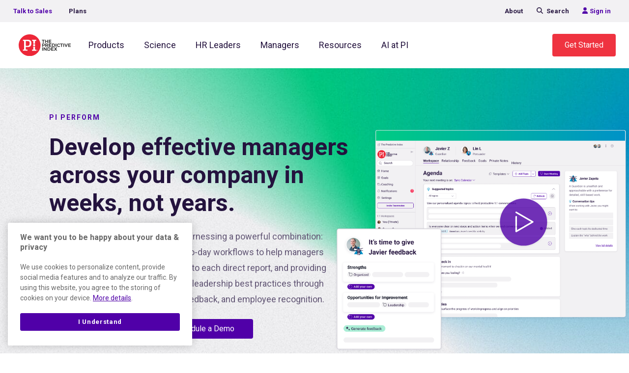

--- FILE ---
content_type: text/html; charset=UTF-8
request_url: https://www.predictiveindex.com/software/perform/?plaId=Rb1Lc9An4&utm_source=PLA&utm_medium=link&utm_campaign=Rb1Lc9An4
body_size: 71967
content:
<!doctype html><html lang="en-US"><head><meta charset="utf-8"><meta http-equiv="x-ua-compatible" content="ie=edge"><meta name="viewport" content="width=device-width, initial-scale=1, shrink-to-fit=no"><link rel="stylesheet" media="print" onload="this.onload=null;this.media='all';" id="ao_optimized_gfonts" href="https://fonts.googleapis.com/css?family=Roboto%3A300%2C400%2C500%2C700&amp;display=swap"><link rel="alternate" hreflang="en" href="https://www.predictiveindex.com/software/perform/"/><link rel="alternate" hreflang="x-default" href="https://www.predictiveindex.com/software/perform/" /> <script data-cfasync="false" data-no-defer="1" data-no-minify="1" data-no-optimize="1">var ewww_webp_supported=!1;function check_webp_feature(A,e){var w;e=void 0!==e?e:function(){},ewww_webp_supported?e(ewww_webp_supported):((w=new Image).onload=function(){ewww_webp_supported=0<w.width&&0<w.height,e&&e(ewww_webp_supported)},w.onerror=function(){e&&e(!1)},w.src="data:image/webp;base64,"+{alpha:"UklGRkoAAABXRUJQVlA4WAoAAAAQAAAAAAAAAAAAQUxQSAwAAAARBxAR/Q9ERP8DAABWUDggGAAAABQBAJ0BKgEAAQAAAP4AAA3AAP7mtQAAAA=="}[A])}check_webp_feature("alpha");</script><script data-cfasync="false" data-no-defer="1" data-no-minify="1" data-no-optimize="1">var Arrive=function(c,w){"use strict";if(c.MutationObserver&&"undefined"!=typeof HTMLElement){var r,a=0,u=(r=HTMLElement.prototype.matches||HTMLElement.prototype.webkitMatchesSelector||HTMLElement.prototype.mozMatchesSelector||HTMLElement.prototype.msMatchesSelector,{matchesSelector:function(e,t){return e instanceof HTMLElement&&r.call(e,t)},addMethod:function(e,t,r){var a=e[t];e[t]=function(){return r.length==arguments.length?r.apply(this,arguments):"function"==typeof a?a.apply(this,arguments):void 0}},callCallbacks:function(e,t){t&&t.options.onceOnly&&1==t.firedElems.length&&(e=[e[0]]);for(var r,a=0;r=e[a];a++)r&&r.callback&&r.callback.call(r.elem,r.elem);t&&t.options.onceOnly&&1==t.firedElems.length&&t.me.unbindEventWithSelectorAndCallback.call(t.target,t.selector,t.callback)},checkChildNodesRecursively:function(e,t,r,a){for(var i,n=0;i=e[n];n++)r(i,t,a)&&a.push({callback:t.callback,elem:i}),0<i.childNodes.length&&u.checkChildNodesRecursively(i.childNodes,t,r,a)},mergeArrays:function(e,t){var r,a={};for(r in e)e.hasOwnProperty(r)&&(a[r]=e[r]);for(r in t)t.hasOwnProperty(r)&&(a[r]=t[r]);return a},toElementsArray:function(e){return e=void 0!==e&&("number"!=typeof e.length||e===c)?[e]:e}}),e=(l.prototype.addEvent=function(e,t,r,a){a={target:e,selector:t,options:r,callback:a,firedElems:[]};return this._beforeAdding&&this._beforeAdding(a),this._eventsBucket.push(a),a},l.prototype.removeEvent=function(e){for(var t,r=this._eventsBucket.length-1;t=this._eventsBucket[r];r--)e(t)&&(this._beforeRemoving&&this._beforeRemoving(t),(t=this._eventsBucket.splice(r,1))&&t.length&&(t[0].callback=null))},l.prototype.beforeAdding=function(e){this._beforeAdding=e},l.prototype.beforeRemoving=function(e){this._beforeRemoving=e},l),t=function(i,n){var o=new e,l=this,s={fireOnAttributesModification:!1};return o.beforeAdding(function(t){var e=t.target;e!==c.document&&e!==c||(e=document.getElementsByTagName("html")[0]);var r=new MutationObserver(function(e){n.call(this,e,t)}),a=i(t.options);r.observe(e,a),t.observer=r,t.me=l}),o.beforeRemoving(function(e){e.observer.disconnect()}),this.bindEvent=function(e,t,r){t=u.mergeArrays(s,t);for(var a=u.toElementsArray(this),i=0;i<a.length;i++)o.addEvent(a[i],e,t,r)},this.unbindEvent=function(){var r=u.toElementsArray(this);o.removeEvent(function(e){for(var t=0;t<r.length;t++)if(this===w||e.target===r[t])return!0;return!1})},this.unbindEventWithSelectorOrCallback=function(r){var a=u.toElementsArray(this),i=r,e="function"==typeof r?function(e){for(var t=0;t<a.length;t++)if((this===w||e.target===a[t])&&e.callback===i)return!0;return!1}:function(e){for(var t=0;t<a.length;t++)if((this===w||e.target===a[t])&&e.selector===r)return!0;return!1};o.removeEvent(e)},this.unbindEventWithSelectorAndCallback=function(r,a){var i=u.toElementsArray(this);o.removeEvent(function(e){for(var t=0;t<i.length;t++)if((this===w||e.target===i[t])&&e.selector===r&&e.callback===a)return!0;return!1})},this},i=new function(){var s={fireOnAttributesModification:!1,onceOnly:!1,existing:!1};function n(e,t,r){return!(!u.matchesSelector(e,t.selector)||(e._id===w&&(e._id=a++),-1!=t.firedElems.indexOf(e._id)))&&(t.firedElems.push(e._id),!0)}var c=(i=new t(function(e){var t={attributes:!1,childList:!0,subtree:!0};return e.fireOnAttributesModification&&(t.attributes=!0),t},function(e,i){e.forEach(function(e){var t=e.addedNodes,r=e.target,a=[];null!==t&&0<t.length?u.checkChildNodesRecursively(t,i,n,a):"attributes"===e.type&&n(r,i)&&a.push({callback:i.callback,elem:r}),u.callCallbacks(a,i)})})).bindEvent;return i.bindEvent=function(e,t,r){t=void 0===r?(r=t,s):u.mergeArrays(s,t);var a=u.toElementsArray(this);if(t.existing){for(var i=[],n=0;n<a.length;n++)for(var o=a[n].querySelectorAll(e),l=0;l<o.length;l++)i.push({callback:r,elem:o[l]});if(t.onceOnly&&i.length)return r.call(i[0].elem,i[0].elem);setTimeout(u.callCallbacks,1,i)}c.call(this,e,t,r)},i},o=new function(){var a={};function i(e,t){return u.matchesSelector(e,t.selector)}var n=(o=new t(function(){return{childList:!0,subtree:!0}},function(e,r){e.forEach(function(e){var t=e.removedNodes,e=[];null!==t&&0<t.length&&u.checkChildNodesRecursively(t,r,i,e),u.callCallbacks(e,r)})})).bindEvent;return o.bindEvent=function(e,t,r){t=void 0===r?(r=t,a):u.mergeArrays(a,t),n.call(this,e,t,r)},o};d(HTMLElement.prototype),d(NodeList.prototype),d(HTMLCollection.prototype),d(HTMLDocument.prototype),d(Window.prototype);var n={};return s(i,n,"unbindAllArrive"),s(o,n,"unbindAllLeave"),n}function l(){this._eventsBucket=[],this._beforeAdding=null,this._beforeRemoving=null}function s(e,t,r){u.addMethod(t,r,e.unbindEvent),u.addMethod(t,r,e.unbindEventWithSelectorOrCallback),u.addMethod(t,r,e.unbindEventWithSelectorAndCallback)}function d(e){e.arrive=i.bindEvent,s(i,e,"unbindArrive"),e.leave=o.bindEvent,s(o,e,"unbindLeave")}}(window,void 0),ewww_webp_supported=!1;function check_webp_feature(e,t){var r;ewww_webp_supported?t(ewww_webp_supported):((r=new Image).onload=function(){ewww_webp_supported=0<r.width&&0<r.height,t(ewww_webp_supported)},r.onerror=function(){t(!1)},r.src="data:image/webp;base64,"+{alpha:"UklGRkoAAABXRUJQVlA4WAoAAAAQAAAAAAAAAAAAQUxQSAwAAAARBxAR/Q9ERP8DAABWUDggGAAAABQBAJ0BKgEAAQAAAP4AAA3AAP7mtQAAAA==",animation:"UklGRlIAAABXRUJQVlA4WAoAAAASAAAAAAAAAAAAQU5JTQYAAAD/////AABBTk1GJgAAAAAAAAAAAAAAAAAAAGQAAABWUDhMDQAAAC8AAAAQBxAREYiI/gcA"}[e])}function ewwwLoadImages(e){if(e){for(var t=document.querySelectorAll(".batch-image img, .image-wrapper a, .ngg-pro-masonry-item a, .ngg-galleria-offscreen-seo-wrapper a"),r=0,a=t.length;r<a;r++)ewwwAttr(t[r],"data-src",t[r].getAttribute("data-webp")),ewwwAttr(t[r],"data-thumbnail",t[r].getAttribute("data-webp-thumbnail"));for(var i=document.querySelectorAll("div.woocommerce-product-gallery__image"),r=0,a=i.length;r<a;r++)ewwwAttr(i[r],"data-thumb",i[r].getAttribute("data-webp-thumb"))}for(var n=document.querySelectorAll("video"),r=0,a=n.length;r<a;r++)ewwwAttr(n[r],"poster",e?n[r].getAttribute("data-poster-webp"):n[r].getAttribute("data-poster-image"));for(var o,l=document.querySelectorAll("img.ewww_webp_lazy_load"),r=0,a=l.length;r<a;r++)e&&(ewwwAttr(l[r],"data-lazy-srcset",l[r].getAttribute("data-lazy-srcset-webp")),ewwwAttr(l[r],"data-srcset",l[r].getAttribute("data-srcset-webp")),ewwwAttr(l[r],"data-lazy-src",l[r].getAttribute("data-lazy-src-webp")),ewwwAttr(l[r],"data-src",l[r].getAttribute("data-src-webp")),ewwwAttr(l[r],"data-orig-file",l[r].getAttribute("data-webp-orig-file")),ewwwAttr(l[r],"data-medium-file",l[r].getAttribute("data-webp-medium-file")),ewwwAttr(l[r],"data-large-file",l[r].getAttribute("data-webp-large-file")),null!=(o=l[r].getAttribute("srcset"))&&!1!==o&&o.includes("R0lGOD")&&ewwwAttr(l[r],"src",l[r].getAttribute("data-lazy-src-webp"))),l[r].className=l[r].className.replace(/\bewww_webp_lazy_load\b/,"");for(var s=document.querySelectorAll(".ewww_webp"),r=0,a=s.length;r<a;r++)e?(ewwwAttr(s[r],"srcset",s[r].getAttribute("data-srcset-webp")),ewwwAttr(s[r],"src",s[r].getAttribute("data-src-webp")),ewwwAttr(s[r],"data-orig-file",s[r].getAttribute("data-webp-orig-file")),ewwwAttr(s[r],"data-medium-file",s[r].getAttribute("data-webp-medium-file")),ewwwAttr(s[r],"data-large-file",s[r].getAttribute("data-webp-large-file")),ewwwAttr(s[r],"data-large_image",s[r].getAttribute("data-webp-large_image")),ewwwAttr(s[r],"data-src",s[r].getAttribute("data-webp-src"))):(ewwwAttr(s[r],"srcset",s[r].getAttribute("data-srcset-img")),ewwwAttr(s[r],"src",s[r].getAttribute("data-src-img"))),s[r].className=s[r].className.replace(/\bewww_webp\b/,"ewww_webp_loaded");window.jQuery&&jQuery.fn.isotope&&jQuery.fn.imagesLoaded&&(jQuery(".fusion-posts-container-infinite").imagesLoaded(function(){jQuery(".fusion-posts-container-infinite").hasClass("isotope")&&jQuery(".fusion-posts-container-infinite").isotope()}),jQuery(".fusion-portfolio:not(.fusion-recent-works) .fusion-portfolio-wrapper").imagesLoaded(function(){jQuery(".fusion-portfolio:not(.fusion-recent-works) .fusion-portfolio-wrapper").isotope()}))}function ewwwWebPInit(e){ewwwLoadImages(e),ewwwNggLoadGalleries(e),document.arrive(".ewww_webp",function(){ewwwLoadImages(e)}),document.arrive(".ewww_webp_lazy_load",function(){ewwwLoadImages(e)}),document.arrive("videos",function(){ewwwLoadImages(e)}),"loading"==document.readyState?document.addEventListener("DOMContentLoaded",ewwwJSONParserInit):("undefined"!=typeof galleries&&ewwwNggParseGalleries(e),ewwwWooParseVariations(e))}function ewwwAttr(e,t,r){null!=r&&!1!==r&&e.setAttribute(t,r)}function ewwwJSONParserInit(){"undefined"!=typeof galleries&&check_webp_feature("alpha",ewwwNggParseGalleries),check_webp_feature("alpha",ewwwWooParseVariations)}function ewwwWooParseVariations(e){if(e)for(var t=document.querySelectorAll("form.variations_form"),r=0,a=t.length;r<a;r++){var i=t[r].getAttribute("data-product_variations"),n=!1;try{for(var o in i=JSON.parse(i))void 0!==i[o]&&void 0!==i[o].image&&(void 0!==i[o].image.src_webp&&(i[o].image.src=i[o].image.src_webp,n=!0),void 0!==i[o].image.srcset_webp&&(i[o].image.srcset=i[o].image.srcset_webp,n=!0),void 0!==i[o].image.full_src_webp&&(i[o].image.full_src=i[o].image.full_src_webp,n=!0),void 0!==i[o].image.gallery_thumbnail_src_webp&&(i[o].image.gallery_thumbnail_src=i[o].image.gallery_thumbnail_src_webp,n=!0),void 0!==i[o].image.thumb_src_webp&&(i[o].image.thumb_src=i[o].image.thumb_src_webp,n=!0));n&&ewwwAttr(t[r],"data-product_variations",JSON.stringify(i))}catch(e){}}}function ewwwNggParseGalleries(e){if(e)for(var t in galleries){var r=galleries[t];galleries[t].images_list=ewwwNggParseImageList(r.images_list)}}function ewwwNggLoadGalleries(e){e&&document.addEventListener("ngg.galleria.themeadded",function(e,t){window.ngg_galleria._create_backup=window.ngg_galleria.create,window.ngg_galleria.create=function(e,t){var r=$(e).data("id");return galleries["gallery_"+r].images_list=ewwwNggParseImageList(galleries["gallery_"+r].images_list),window.ngg_galleria._create_backup(e,t)}})}function ewwwNggParseImageList(e){for(var t in e){var r=e[t];if(void 0!==r["image-webp"]&&(e[t].image=r["image-webp"],delete e[t]["image-webp"]),void 0!==r["thumb-webp"]&&(e[t].thumb=r["thumb-webp"],delete e[t]["thumb-webp"]),void 0!==r.full_image_webp&&(e[t].full_image=r.full_image_webp,delete e[t].full_image_webp),void 0!==r.srcsets)for(var a in r.srcsets)nggSrcset=r.srcsets[a],void 0!==r.srcsets[a+"-webp"]&&(e[t].srcsets[a]=r.srcsets[a+"-webp"],delete e[t].srcsets[a+"-webp"]);if(void 0!==r.full_srcsets)for(var i in r.full_srcsets)nggFSrcset=r.full_srcsets[i],void 0!==r.full_srcsets[i+"-webp"]&&(e[t].full_srcsets[i]=r.full_srcsets[i+"-webp"],delete e[t].full_srcsets[i+"-webp"])}return e}check_webp_feature("alpha",ewwwWebPInit);</script><meta name='robots' content='index, follow, max-image-preview:large, max-snippet:-1, max-video-preview:-1' /><style>img:is([sizes="auto" i], [sizes^="auto," i]) { contain-intrinsic-size: 3000px 1500px }</style><!-- This site is optimized with the Yoast SEO Premium plugin v26.8 (Yoast SEO v26.8) - https://yoast.com/product/yoast-seo-premium-wordpress/ --><link media="all" href="https://www.predictiveindex.com/wp-content/cache/autoptimize/css/autoptimize_610dbf073014b19ae04a777d802907b1.css" rel="stylesheet"><title>Perform - The Predictive Index</title><meta name="description" content="PI Perform — the all-in-one platform for managing meetings, feedback, goals, and employee recognition, supercharged with behavioral insights." /><link rel="canonical" href="https://www.predictiveindex.com/software/perform/" /><meta property="og:locale" content="en_US" /><meta property="og:type" content="article" /><meta property="og:title" content="Perform" /><meta property="og:description" content="PI Perform — the all-in-one platform for managing meetings, feedback, goals, and employee recognition, supercharged with behavioral insights." /><meta property="og:url" content="https://www.predictiveindex.com/software/perform/" /><meta property="og:site_name" content="The Predictive Index" /><meta property="article:modified_time" content="2025-12-22T21:17:37+00:00" /><meta property="og:image" content="https://media.predictiveindex.com/wp-content/uploads/2024/02/06092452/Perform-Screenshot.jpg" /><meta property="og:image:width" content="1800" /><meta property="og:image:height" content="942" /><meta property="og:image:type" content="image/jpeg" /><meta name="twitter:card" content="summary_large_image" /><meta name="twitter:label1" content="Est. reading time" /><meta name="twitter:data1" content="11 minutes" /> <script type="application/ld+json" class="yoast-schema-graph">{"@context":"https://schema.org","@graph":[{"@type":"WebPage","@id":"https://www.predictiveindex.com/software/perform/","url":"https://www.predictiveindex.com/software/perform/","name":"Perform - The Predictive Index","isPartOf":{"@id":"https://www.predictiveindex.com/#website"},"primaryImageOfPage":{"@id":"https://www.predictiveindex.com/software/perform/#primaryimage"},"image":{"@id":"https://www.predictiveindex.com/software/perform/#primaryimage"},"thumbnailUrl":"https://media.predictiveindex.com/wp-content/uploads/2024/02/06092452/Perform-Screenshot.jpg","datePublished":"2023-12-21T15:29:49+00:00","dateModified":"2025-12-22T21:17:37+00:00","description":"PI Perform — the all-in-one platform for managing meetings, feedback, goals, and employee recognition, supercharged with behavioral insights.","breadcrumb":{"@id":"https://www.predictiveindex.com/software/perform/#breadcrumb"},"inLanguage":"en-US","potentialAction":[{"@type":"ReadAction","target":["https://www.predictiveindex.com/software/perform/"]}]},{"@type":"ImageObject","inLanguage":"en-US","@id":"https://www.predictiveindex.com/software/perform/#primaryimage","url":"https://media.predictiveindex.com/wp-content/uploads/2024/02/06092452/Perform-Screenshot.jpg","contentUrl":"https://media.predictiveindex.com/wp-content/uploads/2024/02/06092452/Perform-Screenshot.jpg","width":1800,"height":942},{"@type":"BreadcrumbList","@id":"https://www.predictiveindex.com/software/perform/#breadcrumb","itemListElement":[{"@type":"ListItem","position":1,"name":"Home","item":"https://www.predictiveindex.com/"},{"@type":"ListItem","position":2,"name":"Talent Optimization Platform","item":"https://www.predictiveindex.com/software/"},{"@type":"ListItem","position":3,"name":"Perform"}]},{"@type":"WebSite","@id":"https://www.predictiveindex.com/#website","url":"https://www.predictiveindex.com/","name":"The Predictive Index","description":"Talent Optimization Leader","publisher":{"@id":"https://www.predictiveindex.com/#organization"},"potentialAction":[{"@type":"SearchAction","target":{"@type":"EntryPoint","urlTemplate":"https://www.predictiveindex.com/search/{search_term_string}"},"query-input":{"@type":"PropertyValueSpecification","valueRequired":true,"valueName":"search_term_string"}}],"inLanguage":"en-US"},{"@type":"Organization","@id":"https://www.predictiveindex.com/#organization","name":"The Predictive Index","url":"https://www.predictiveindex.com/","logo":{"@type":"ImageObject","inLanguage":"en-US","@id":"https://www.predictiveindex.com/#/schema/logo/image/","url":"https://media.predictiveindex.com/wp-content/uploads/2018/05/30112340/predictive-index-logo.svg","contentUrl":"https://media.predictiveindex.com/wp-content/uploads/2018/05/30112340/predictive-index-logo.svg","width":"1024","height":"1024","caption":"The Predictive Index"},"image":{"@id":"https://www.predictiveindex.com/#/schema/logo/image/"}}]}</script> <!-- / Yoast SEO Premium plugin. --><link rel='dns-prefetch' href='//js.hs-scripts.com' /><link rel='dns-prefetch' href='//www.google.com' /><link rel='dns-prefetch' href='//kit.fontawesome.com' /><link href='https://fonts.gstatic.com' crossorigin rel='preconnect' /><style id='classic-theme-styles-inline-css' type='text/css'>/*! This file is auto-generated */
.wp-block-button__link{color:#fff;background-color:#32373c;border-radius:9999px;box-shadow:none;text-decoration:none;padding:calc(.667em + 2px) calc(1.333em + 2px);font-size:1.125em}.wp-block-file__button{background:#32373c;color:#fff;text-decoration:none}</style><style id='global-styles-inline-css' type='text/css'>:root{--wp--preset--aspect-ratio--square: 1;--wp--preset--aspect-ratio--4-3: 4/3;--wp--preset--aspect-ratio--3-4: 3/4;--wp--preset--aspect-ratio--3-2: 3/2;--wp--preset--aspect-ratio--2-3: 2/3;--wp--preset--aspect-ratio--16-9: 16/9;--wp--preset--aspect-ratio--9-16: 9/16;--wp--preset--color--black: #000000;--wp--preset--color--cyan-bluish-gray: #abb8c3;--wp--preset--color--white: #ffffff;--wp--preset--color--pale-pink: #f78da7;--wp--preset--color--vivid-red: #cf2e2e;--wp--preset--color--luminous-vivid-orange: #ff6900;--wp--preset--color--luminous-vivid-amber: #fcb900;--wp--preset--color--light-green-cyan: #7bdcb5;--wp--preset--color--vivid-green-cyan: #00d084;--wp--preset--color--pale-cyan-blue: #8ed1fc;--wp--preset--color--vivid-cyan-blue: #0693e3;--wp--preset--color--vivid-purple: #9b51e0;--wp--preset--color--phoenix: #EF3340;--wp--preset--color--electric-violet: #5000A8;--wp--preset--color--cosmic: #CBABFA;--wp--preset--color--alchemy: #F58A51;--wp--preset--color--mirage: #F84568;--wp--preset--color--frontier: #0092C8;--wp--preset--color--silver: #F2F2F2;--wp--preset--color--prestige: #2E1F44;--wp--preset--color--perform: #00CC83;--wp--preset--gradient--vivid-cyan-blue-to-vivid-purple: linear-gradient(135deg,rgba(6,147,227,1) 0%,rgb(155,81,224) 100%);--wp--preset--gradient--light-green-cyan-to-vivid-green-cyan: linear-gradient(135deg,rgb(122,220,180) 0%,rgb(0,208,130) 100%);--wp--preset--gradient--luminous-vivid-amber-to-luminous-vivid-orange: linear-gradient(135deg,rgba(252,185,0,1) 0%,rgba(255,105,0,1) 100%);--wp--preset--gradient--luminous-vivid-orange-to-vivid-red: linear-gradient(135deg,rgba(255,105,0,1) 0%,rgb(207,46,46) 100%);--wp--preset--gradient--very-light-gray-to-cyan-bluish-gray: linear-gradient(135deg,rgb(238,238,238) 0%,rgb(169,184,195) 100%);--wp--preset--gradient--cool-to-warm-spectrum: linear-gradient(135deg,rgb(74,234,220) 0%,rgb(151,120,209) 20%,rgb(207,42,186) 40%,rgb(238,44,130) 60%,rgb(251,105,98) 80%,rgb(254,248,76) 100%);--wp--preset--gradient--blush-light-purple: linear-gradient(135deg,rgb(255,206,236) 0%,rgb(152,150,240) 100%);--wp--preset--gradient--blush-bordeaux: linear-gradient(135deg,rgb(254,205,165) 0%,rgb(254,45,45) 50%,rgb(107,0,62) 100%);--wp--preset--gradient--luminous-dusk: linear-gradient(135deg,rgb(255,203,112) 0%,rgb(199,81,192) 50%,rgb(65,88,208) 100%);--wp--preset--gradient--pale-ocean: linear-gradient(135deg,rgb(255,245,203) 0%,rgb(182,227,212) 50%,rgb(51,167,181) 100%);--wp--preset--gradient--electric-grass: linear-gradient(135deg,rgb(202,248,128) 0%,rgb(113,206,126) 100%);--wp--preset--gradient--midnight: linear-gradient(135deg,rgb(2,3,129) 0%,rgb(40,116,252) 100%);--wp--preset--font-size--small: 13px;--wp--preset--font-size--medium: 20px;--wp--preset--font-size--large: 36px;--wp--preset--font-size--x-large: 42px;--wp--preset--spacing--20: 0.44rem;--wp--preset--spacing--30: 0.67rem;--wp--preset--spacing--40: 1rem;--wp--preset--spacing--50: 1.5rem;--wp--preset--spacing--60: 2.25rem;--wp--preset--spacing--70: 3.38rem;--wp--preset--spacing--80: 5.06rem;--wp--preset--shadow--natural: 6px 6px 9px rgba(0, 0, 0, 0.2);--wp--preset--shadow--deep: 12px 12px 50px rgba(0, 0, 0, 0.4);--wp--preset--shadow--sharp: 6px 6px 0px rgba(0, 0, 0, 0.2);--wp--preset--shadow--outlined: 6px 6px 0px -3px rgba(255, 255, 255, 1), 6px 6px rgba(0, 0, 0, 1);--wp--preset--shadow--crisp: 6px 6px 0px rgba(0, 0, 0, 1);}:where(.is-layout-flex){gap: 0.5em;}:where(.is-layout-grid){gap: 0.5em;}body .is-layout-flex{display: flex;}.is-layout-flex{flex-wrap: wrap;align-items: center;}.is-layout-flex > :is(*, div){margin: 0;}body .is-layout-grid{display: grid;}.is-layout-grid > :is(*, div){margin: 0;}:where(.wp-block-columns.is-layout-flex){gap: 2em;}:where(.wp-block-columns.is-layout-grid){gap: 2em;}:where(.wp-block-post-template.is-layout-flex){gap: 1.25em;}:where(.wp-block-post-template.is-layout-grid){gap: 1.25em;}.has-black-color{color: var(--wp--preset--color--black) !important;}.has-cyan-bluish-gray-color{color: var(--wp--preset--color--cyan-bluish-gray) !important;}.has-white-color{color: var(--wp--preset--color--white) !important;}.has-pale-pink-color{color: var(--wp--preset--color--pale-pink) !important;}.has-vivid-red-color{color: var(--wp--preset--color--vivid-red) !important;}.has-luminous-vivid-orange-color{color: var(--wp--preset--color--luminous-vivid-orange) !important;}.has-luminous-vivid-amber-color{color: var(--wp--preset--color--luminous-vivid-amber) !important;}.has-light-green-cyan-color{color: var(--wp--preset--color--light-green-cyan) !important;}.has-vivid-green-cyan-color{color: var(--wp--preset--color--vivid-green-cyan) !important;}.has-pale-cyan-blue-color{color: var(--wp--preset--color--pale-cyan-blue) !important;}.has-vivid-cyan-blue-color{color: var(--wp--preset--color--vivid-cyan-blue) !important;}.has-vivid-purple-color{color: var(--wp--preset--color--vivid-purple) !important;}.has-black-background-color{background-color: var(--wp--preset--color--black) !important;}.has-cyan-bluish-gray-background-color{background-color: var(--wp--preset--color--cyan-bluish-gray) !important;}.has-white-background-color{background-color: var(--wp--preset--color--white) !important;}.has-pale-pink-background-color{background-color: var(--wp--preset--color--pale-pink) !important;}.has-vivid-red-background-color{background-color: var(--wp--preset--color--vivid-red) !important;}.has-luminous-vivid-orange-background-color{background-color: var(--wp--preset--color--luminous-vivid-orange) !important;}.has-luminous-vivid-amber-background-color{background-color: var(--wp--preset--color--luminous-vivid-amber) !important;}.has-light-green-cyan-background-color{background-color: var(--wp--preset--color--light-green-cyan) !important;}.has-vivid-green-cyan-background-color{background-color: var(--wp--preset--color--vivid-green-cyan) !important;}.has-pale-cyan-blue-background-color{background-color: var(--wp--preset--color--pale-cyan-blue) !important;}.has-vivid-cyan-blue-background-color{background-color: var(--wp--preset--color--vivid-cyan-blue) !important;}.has-vivid-purple-background-color{background-color: var(--wp--preset--color--vivid-purple) !important;}.has-black-border-color{border-color: var(--wp--preset--color--black) !important;}.has-cyan-bluish-gray-border-color{border-color: var(--wp--preset--color--cyan-bluish-gray) !important;}.has-white-border-color{border-color: var(--wp--preset--color--white) !important;}.has-pale-pink-border-color{border-color: var(--wp--preset--color--pale-pink) !important;}.has-vivid-red-border-color{border-color: var(--wp--preset--color--vivid-red) !important;}.has-luminous-vivid-orange-border-color{border-color: var(--wp--preset--color--luminous-vivid-orange) !important;}.has-luminous-vivid-amber-border-color{border-color: var(--wp--preset--color--luminous-vivid-amber) !important;}.has-light-green-cyan-border-color{border-color: var(--wp--preset--color--light-green-cyan) !important;}.has-vivid-green-cyan-border-color{border-color: var(--wp--preset--color--vivid-green-cyan) !important;}.has-pale-cyan-blue-border-color{border-color: var(--wp--preset--color--pale-cyan-blue) !important;}.has-vivid-cyan-blue-border-color{border-color: var(--wp--preset--color--vivid-cyan-blue) !important;}.has-vivid-purple-border-color{border-color: var(--wp--preset--color--vivid-purple) !important;}.has-vivid-cyan-blue-to-vivid-purple-gradient-background{background: var(--wp--preset--gradient--vivid-cyan-blue-to-vivid-purple) !important;}.has-light-green-cyan-to-vivid-green-cyan-gradient-background{background: var(--wp--preset--gradient--light-green-cyan-to-vivid-green-cyan) !important;}.has-luminous-vivid-amber-to-luminous-vivid-orange-gradient-background{background: var(--wp--preset--gradient--luminous-vivid-amber-to-luminous-vivid-orange) !important;}.has-luminous-vivid-orange-to-vivid-red-gradient-background{background: var(--wp--preset--gradient--luminous-vivid-orange-to-vivid-red) !important;}.has-very-light-gray-to-cyan-bluish-gray-gradient-background{background: var(--wp--preset--gradient--very-light-gray-to-cyan-bluish-gray) !important;}.has-cool-to-warm-spectrum-gradient-background{background: var(--wp--preset--gradient--cool-to-warm-spectrum) !important;}.has-blush-light-purple-gradient-background{background: var(--wp--preset--gradient--blush-light-purple) !important;}.has-blush-bordeaux-gradient-background{background: var(--wp--preset--gradient--blush-bordeaux) !important;}.has-luminous-dusk-gradient-background{background: var(--wp--preset--gradient--luminous-dusk) !important;}.has-pale-ocean-gradient-background{background: var(--wp--preset--gradient--pale-ocean) !important;}.has-electric-grass-gradient-background{background: var(--wp--preset--gradient--electric-grass) !important;}.has-midnight-gradient-background{background: var(--wp--preset--gradient--midnight) !important;}.has-small-font-size{font-size: var(--wp--preset--font-size--small) !important;}.has-medium-font-size{font-size: var(--wp--preset--font-size--medium) !important;}.has-large-font-size{font-size: var(--wp--preset--font-size--large) !important;}.has-x-large-font-size{font-size: var(--wp--preset--font-size--x-large) !important;}
:where(.wp-block-post-template.is-layout-flex){gap: 1.25em;}:where(.wp-block-post-template.is-layout-grid){gap: 1.25em;}
:where(.wp-block-columns.is-layout-flex){gap: 2em;}:where(.wp-block-columns.is-layout-grid){gap: 2em;}
:root :where(.wp-block-pullquote){font-size: 1.5em;line-height: 1.6;}</style><style id='searchwp-live-search-inline-css' type='text/css'>.searchwp-live-search-result .searchwp-live-search-result--title a {
  font-size: 16px;
}
.searchwp-live-search-result .searchwp-live-search-result--price {
  font-size: 14px;
}
.searchwp-live-search-result .searchwp-live-search-result--add-to-cart .button {
  font-size: 14px;
}</style> <script type="text/javascript" src="https://www.predictiveindex.com/wp-includes/js/jquery/jquery.min.js?ver=3.7.1" id="jquery-core-js"></script> <script async defer type="text/javascript" src="https://www.google.com/recaptcha/api.js?render=6LeFdvMUAAAAACFCzlZYe6pBRc9o8-N8AKRlIUdh" id="recaptcha-defer-async-js"></script> <script type="text/javascript" defer crossorigin="anonymous" src="https://kit.fontawesome.com/61bbd4dc34.js" id="fontawesome-js"></script> <!-- DO NOT COPY THIS SNIPPET! Start of Page Analytics Tracking for HubSpot WordPress plugin v11.3.37--> <script class="hsq-set-content-id" data-content-id="standard-page">var _hsq = _hsq || [];
				_hsq.push(["setContentType", "standard-page"]);</script> <!-- DO NOT COPY THIS SNIPPET! End of Page Analytics Tracking for HubSpot WordPress plugin --> <noscript><style>.lazyload[data-src]{display:none !important;}</style></noscript><style>.lazyload{background-image:none !important;}.lazyload:before{background-image:none !important;}</style><link rel="icon" href="https://media.predictiveindex.com/wp-content/uploads/2024/06/25143342/cropped-favicon-32x32.png" sizes="32x32" /><link rel="icon" href="https://media.predictiveindex.com/wp-content/uploads/2024/06/25143342/cropped-favicon-192x192.png" sizes="192x192" /><link rel="apple-touch-icon" href="https://media.predictiveindex.com/wp-content/uploads/2024/06/25143342/cropped-favicon-180x180.png" /><meta name="msapplication-TileImage" content="https://media.predictiveindex.com/wp-content/uploads/2024/06/25143342/cropped-favicon-270x270.png" /> <script>(function(w,d,s,l,i){w[l]=w[l]||[];w[l].push({'gtm.start':
  new Date().getTime(),event:'gtm.js'});var f=d.getElementsByTagName(s)[0],
  j=d.createElement(s),dl=l!='dataLayer'?'&l='+l:'';j.async=true;j.src=
  'https://www.googletagmanager.com/gtm.js?id='+i+dl;f.parentNode.insertBefore(j,f);
  })(window,document,'script','dataLayer','GTM-TV9KS22');</script> <!-- Start VWO Async SmartCode --><link rel="preconnect" href="https://dev.visualwebsiteoptimizer.com" /> <script type='text/javascript' id='vwoCode'>window._vwo_code || (function() {
  var account_id=688532,
  version=2.1,
  settings_tolerance=2000,
  hide_element='body',
  hide_element_style = 'opacity:0 !important;filter:alpha(opacity=0) !important;background:none !important;transition:none !important;',
  /* DO NOT EDIT BELOW THIS LINE */
  f=false,w=window,d=document,v=d.querySelector('#vwoCode'),cK='_vwo_'+account_id+'_settings',cc={};try{var c=JSON.parse(localStorage.getItem('_vwo_'+account_id+'_config'));cc=c&&typeof c==='object'?c:{}}catch(e){}var stT=cc.stT==='session'?w.sessionStorage:w.localStorage;code={nonce:v&&v.nonce,use_existing_jquery:function(){return typeof use_existing_jquery!=='undefined'?use_existing_jquery:undefined},library_tolerance:function(){return typeof library_tolerance!=='undefined'?library_tolerance:undefined},settings_tolerance:function(){return cc.sT||settings_tolerance},hide_element_style:function(){return'{'+(cc.hES||hide_element_style)+'}'},hide_element:function(){if(performance.getEntriesByName('first-contentful-paint')[0]){return''}return typeof cc.hE==='string'?cc.hE:hide_element},getVersion:function(){return version},finish:function(e){if(!f){f=true;var t=d.getElementById('_vis_opt_path_hides');if(t)t.parentNode.removeChild(t);if(e)(new Image).src='https://dev.visualwebsiteoptimizer.com/ee.gif?a='+account_id+e}},finished:function(){return f},addScript:function(e){var t=d.createElement('script');t.type='text/javascript';if(e.src){t.src=e.src}else{t.text=e.text}v&&t.setAttribute('nonce',v.nonce);d.getElementsByTagName('head')[0].appendChild(t)},load:function(e,t){var n=this.getSettings(),i=d.createElement('script'),r=this;t=t||{};if(n){i.textContent=n;d.getElementsByTagName('head')[0].appendChild(i);if(!w.VWO||VWO.caE){stT.removeItem(cK);r.load(e)}}else{var o=new XMLHttpRequest;o.open('GET',e,true);o.withCredentials=!t.dSC;o.responseType=t.responseType||'text';o.onload=function(){if(t.onloadCb){return t.onloadCb(o,e)}if(o.status===200||o.status===304){_vwo_code.addScript({text:o.responseText})}else{_vwo_code.finish('&e=loading_failure:'+e)}};o.onerror=function(){if(t.onerrorCb){return t.onerrorCb(e)}_vwo_code.finish('&e=loading_failure:'+e)};o.send()}},getSettings:function(){try{var e=stT.getItem(cK);if(!e){return}e=JSON.parse(e);if(Date.now()>e.e){stT.removeItem(cK);return}return e.s}catch(e){return}},init:function(){if(d.URL.indexOf('__vwo_disable__')>-1)return;var e=this.settings_tolerance();w._vwo_settings_timer=setTimeout(function(){_vwo_code.finish();stT.removeItem(cK)},e);var t;if(this.hide_element()!=='body'){t=d.createElement('style');var n=this.hide_element(),i=n?n+this.hide_element_style():'',r=d.getElementsByTagName('head')[0];t.setAttribute('id','_vis_opt_path_hides');v&&t.setAttribute('nonce',v.nonce);t.setAttribute('type','text/css');if(t.styleSheet)t.styleSheet.cssText=i;else t.appendChild(d.createTextNode(i));r.appendChild(t)}else{t=d.getElementsByTagName('head')[0];var i=d.createElement('div');i.style.cssText='z-index: 2147483647 !important;position: fixed !important;left: 0 !important;top: 0 !important;width: 100% !important;height: 100% !important;background: white !important;display: block !important;';i.setAttribute('id','_vis_opt_path_hides');i.classList.add('_vis_hide_layer');t.parentNode.insertBefore(i,t.nextSibling)}var o=window._vis_opt_url||d.URL,s='https://dev.visualwebsiteoptimizer.com/j.php?a='+account_id+'&u='+encodeURIComponent(o)+'&vn='+version;if(w.location.search.indexOf('_vwo_xhr')!==-1){this.addScript({src:s})}else{this.load(s+'&x=true')}}};w._vwo_code=code;code.init();})();</script> <!-- End VWO Async SmartCode --></head><body class="wp-singular page page-id-1503486 page-child parent-pageid-91 wp-custom-logo wp-theme-predictive-indexresources perform app-data index-data singular-data page-data page-1503486-data page-perform-data"> <noscript><iframe src="https://www.googletagmanager.com/ns.html?id=GTM-TV9KS22" height="0" width="0" style="display:none;visibility:hidden"></iframe></noscript><header class="banner fixed-top"><nav class=" utility-nav navbar navbar-expand-lg"><div class="container-fluid"><ul id="menu-utility-navigation" class="d-lg-flex nav"><li class="menu-item menu-talk-to-sales"><a href="#" class="menu-item menu-talk-to-sales text-secondary qualified-talk-to-sales-button">Talk to Sales</a></li><li class="menu-item menu-plans"><a href="https://www.predictiveindex.com/plans/">Plans</a></li><li class="menu-item menu-about"><a href="https://www.predictiveindex.com/company/">About</a></li><li class="menu-item menu-search"><a href="#searchwp-modal-5916110af2bd3b2b4d5992f3b0f8059a" data-searchwp-modal-trigger="searchwp-modal-5916110af2bd3b2b4d5992f3b0f8059a"><i class="fas fa-search"></i> Search</a></li></ul><ul id="user-navigation" class="login-menu d-lg-flex nav justify-content-end align-items-center"><li class="menu-item menu-item-has-children menu-sign-in"> <a target="_blank" rel="noopener" href="https://app.predictiveindex.com" class="text-secondary"><i class="fa-solid fa-user"></i> Sign in</a><ul class="sub-menu"><li class="menu-item menu-software-login"><a target="_blank" rel="noopener" href="https://app.predictiveindex.com">Software Login</a></li><li class="sl_norewrite menu-item menu-learn-login"><a href="https://www.predictiveindex.com/wp-login.php?redirect_to=https%3A%2F%2Fwww.predictiveindex.com%2Fsoftware%2Fperform">Learn Login</a></li></ul></li></ul></div></nav><nav class="navbar navbar-expand-lg primary-nav"><div class="container-fluid"><div class="logo"><div class="sr-only">The Predictive Index</div> <a href="https://www.predictiveindex.com/" class="navbar-brand" rel="home"><img width="1" height="1" src="[data-uri]" class="custom-logo lazyload" alt="The Predictive Index" decoding="async" data-src="https://media.predictiveindex.com/wp-content/uploads/2024/02/05162342/the-predictive-index-b-with-transparency.svg" data-eio-rwidth="1" data-eio-rheight="1" /><noscript><img width="1" height="1" src="https://media.predictiveindex.com/wp-content/uploads/2024/02/05162342/the-predictive-index-b-with-transparency.svg" class="custom-logo" alt="The Predictive Index" decoding="async" data-eio="l" /></noscript></a></div> <button class="primary-nav-toggle d-lg-none hamburger hamburger--vortex ml-auto" aria-label="Main menu" type="button"> <span class="hamburger-box"> <span class="hamburger-inner"></span> </span> </button><ul id="menu-primary-navigation" class="d-lg-flex nav align-items-center"><li class="active menu-item menu-item-has-children menu-products"><a href="https://www.predictiveindex.com/software/">Products</a><ul class="sub-menu"><li class="active menu-item menu-item-has-children menu-core-products"><a href="https://www.predictiveindex.com/software/" class="section-header uppercase section-header-mobile upper btn btn-link btn-arrow text-left uppercase-mobile">Core Products <i class="fas fa-arrow-right"></i></a><ul class="sub-menu"><li class="menu-item menu-validated-hiring-avoid-mishires-identify-the-best-candidates-and-stop-turnover-with-validated-hiring-assessments"><a href="https://www.predictiveindex.com/software/hiring/"><div class="d-flex align-items-center"><img src="[data-uri]" class="d-inline menu-icon-img lazyload" data-src="https://media.predictiveindex.com/wp-content/uploads/2025/05/15122345/icon-hire-gradient.svg" decoding="async" /><noscript><img src="https://media.predictiveindex.com/wp-content/uploads/2025/05/15122345/icon-hire-gradient.svg" class="d-inline menu-icon-img" data-eio="l" /></noscript><span class="menu-icon-title">Validated Hiring <i class="fas fa-arrow-right d-lg-none"></i></span></div><div class='mt-1'><span class='description menu-icon-subtitle'>Avoid mishires, identify the best candidates, and stop turnover with validated hiring assessments.</span></div></a></li><li class="menu-item menu-leadership-development-dont-limit-your-peoples-potential-give-them-key-insights-for-personalized-development-effective-communication-and-stronger-connections"><a href="https://www.predictiveindex.com/software/managing/"><div class="d-flex align-items-center"><img src="[data-uri]" class="d-inline menu-icon-img lazyload" data-src="https://media.predictiveindex.com/wp-content/uploads/2025/05/15122347/icon-inspire-gradient.svg" decoding="async" /><noscript><img src="https://media.predictiveindex.com/wp-content/uploads/2025/05/15122347/icon-inspire-gradient.svg" class="d-inline menu-icon-img" data-eio="l" /></noscript><span class="menu-icon-title">Leadership Development <i class="fas fa-arrow-right d-lg-none"></i></span></div><div class='mt-1'><span class='description menu-icon-subtitle'>Don&#8217;t limit your people&#8217;s potential. Give them key insights for personalized development, effective communication, and stronger connections.</span></div></a></li><li class="active menu-item menu-people-management-equip-managers-with-actionable-tools-to-coach-develop-and-hold-their-teams-accountable-all-personalized-to-each-direct-report-using-pi-data"><a href="https://www.predictiveindex.com/software/perform/" aria-current="page"><div class="d-flex align-items-center"><img src="[data-uri]" class="d-inline menu-icon-img lazyload" data-src="https://media.predictiveindex.com/wp-content/uploads/2025/05/15122349/icon-perform-gradient.svg" decoding="async" /><noscript><img src="https://media.predictiveindex.com/wp-content/uploads/2025/05/15122349/icon-perform-gradient.svg" class="d-inline menu-icon-img" data-eio="l" /></noscript><span class="menu-icon-title">People Management <i class="fas fa-arrow-right d-lg-none"></i></span></div><div class='mt-1'><span class='description menu-icon-subtitle'>Equip managers with actionable tools to coach, develop, and hold their teams accountable — all personalized to each direct report using PI data.</span></div></a></li></ul></li><li class="block-menu one-third menu-item menu-see-a-demo"><div class="block-menu-wrapper lazyload" style="background-color: #5000A8; background-size: cover; background-position: center; background-repeat: no-repeat;" data-back="https://media.predictiveindex.com/wp-content/uploads/2025/05/15124332/Gradient-BG-270x300-1.png" data-back-webp="https://media.predictiveindex.com/wp-content/uploads/2025/05/15124332/Gradient-BG-270x300-1.png.webp" data-back-webp="https://media.predictiveindex.com/wp-content/uploads/2025/05/15124332/Gradient-BG-270x300-1.png.webp"><p><img decoding="async" class="alignnone w-100 size-medium wp-image-1646076 lazyload ewww_webp_lazy_load" style="margin-bottom: 24px" src="[data-uri]" alt="" width="300" height="158" data-src="https://media.predictiveindex.com/wp-content/uploads/2025/04/28141859/Frame-1000002778-300x158.png" data-eio-rwidth="300" data-eio-rheight="158" data-src-webp="https://media.predictiveindex.com/wp-content/uploads/2025/04/28141859/Frame-1000002778-300x158.png.webp" /><noscript><img decoding="async" class="alignnone w-100 size-medium wp-image-1646076" style="margin-bottom: 24px" src="https://media.predictiveindex.com/wp-content/uploads/2025/04/28141859/Frame-1000002778-300x158.png" alt="" width="300" height="158" data-eio="l" /></noscript></p><p style="font-size: 24px;font-weight: bold;line-height: 32px;color: #24133e;text-align: center;margin-top: 0">Bundle and save with Talent Optimization Essentials</p> <a href="/software/talent-optimization-essentials/" class="btn btn-secondary no-shadow">See a demo<i class="fas fa-arrow-right"></i></a></div></li><li class="active menu-item menu-item-has-children menu-additional-products"><a class="section-header uppercase section-header-mobile uppercase-mobile">Additional Products</a><ul class="sub-menu"><li class="menu-item menu-team-development"><a href="https://www.predictiveindex.com/software/talent-strategy/"><div class="d-flex align-items-center"><img src="[data-uri]" class="d-inline menu-icon-img lazyload" data-src="https://media.predictiveindex.com/wp-content/uploads/2025/05/15122340/icon-design-gradient.svg" decoding="async" /><noscript><img src="https://media.predictiveindex.com/wp-content/uploads/2025/05/15122340/icon-design-gradient.svg" class="d-inline menu-icon-img" data-eio="l" /></noscript><span class="menu-icon-title">Team Development</span></div><div class='mt-1'><span class='description menu-icon-subtitle'></span></div></a></li><li class="menu-item menu-employee-engagement"><a href="https://www.predictiveindex.com/software/engagement/"><div class="d-flex align-items-center"><img src="[data-uri]" class="d-inline menu-icon-img lazyload" data-src="https://media.predictiveindex.com/wp-content/uploads/2025/05/15122343/icon-diagnose-gradient.svg" decoding="async" /><noscript><img src="https://media.predictiveindex.com/wp-content/uploads/2025/05/15122343/icon-diagnose-gradient.svg" class="d-inline menu-icon-img" data-eio="l" /></noscript><span class="menu-icon-title">Employee Engagement</span></div><div class='mt-1'><span class='description menu-icon-subtitle'></span></div></a></li><li class="menu-item menu-item-has-children menu-buttons-container"><a>Buttons Container</a><ul class="sub-menu"><li class="menu-item menu-compare-plans"><a href="https://www.predictiveindex.com/plans/" class="btn btn-outline btn-inline no-shadow">Compare Plans</a></li><li class="menu-item menu-explore-full-platform"><a href="/software" class="btn btn-secondary btn-inline no-shadow">Explore full platform</a></li></ul></li></ul></li><li class="menu-item menu-item-has-children menu-assessments"><a href="/assessments/assessments-validity" class="section-header uppercase btn btn-link btn-arrow text-left header uppercase">Assessments <i class="fas fa-arrow-right"></i></a><ul class="sub-menu"><li class="menu-item menu-pi-behavioral-assessment"><a href="https://www.predictiveindex.com/assessments/behavioral-assessment/">PI Behavioral Assessment™</a></li><li class="menu-item menu-pi-cognitive-assessment"><a href="https://www.predictiveindex.com/assessments/cognitive-assessment/">PI Cognitive Assessment™</a></li><li class="menu-item menu-assessments"><a href="https://www.predictiveindex.com/assessments/assessments-validity/" class="btn btn-secondary btn-inline no-shadow">Assessments</a></li></ul></li><li class="menu-item menu-item-has-children menu-mobile-products-buttons"><a>Mobile Products Buttons</a><ul class="sub-menu"><li class="menu-item menu-bundle-and-save-with-talent-optimization-essentials"><a href="/software/talent-optimization-essentials" class="btn btn-secondary no-shadow">Bundle and save with Talent Optimization Essentials</a></li><li class="menu-item menu-get-started"><a href="/demo/" class="btn btn-secondary no-shadow">Get started</a></li></ul></li></ul></li><li class="menu-item menu-item-has-children menu-science"><a href="https://www.predictiveindex.com/science/">Science</a><ul class="sub-menu"><li class="menu-item menu-understand-our-science"><a href="https://www.predictiveindex.com/science/">Understand our science<span class="description">Read about the science that powers PI’s accurate, actionable, personalized solutions.</span></a></li><li class="menu-item menu-resources-and-articles"><a href="https://www.predictiveindex.com/science/articles/">Resources and articles<span class="description">Access our research articles and other science-driven resources.</span></a></li><li class="menu-item menu-explore-our-assessments"><a href="/assessments/assessments-validity" class="btn btn-secondary no-shadow">Explore Our Assessments</a></li><li class="menu-item menu-get-started"><a href="/demo/" class="btn btn-primary d-block d-lg-none">Get started</a></li></ul></li><li class="active menu-item menu-item-has-children menu-hr-leaders"><a href="/pi-for-hr-leaders/">HR Leaders</a><ul class="sub-menu"><li class="menu-item menu-item-has-children menu-how-we-can-help"><a class="section-header uppercase">How We Can Help</a><ul class="sub-menu"><li class="menu-item menu-find-the-right-fit-faster"><a href="https://www.predictiveindex.com/solution/recruitment-optimization/">Find the right fit, faster.<span class="description">Attract top talent and streamline hiring with science-backed tools that reduce bias and boost quality of hire.</span></a></li><li class="menu-item menu-equip-managers-to-onboard-with-confidence"><a href="https://www.predictiveindex.com/solution/onboarding-management-software/">Equip managers to onboard with confidence.<span class="description">Enable managers to tailor onboarding with behavioral insights, relationship guides, and 1:1 templates to ensure every new hire gets the support they need.</span></a></li><li class="menu-item menu-acquire-and-retain-top-talent"><a href="https://www.predictiveindex.com/solution/employee-and-talent-development-software/">Acquire and retain top talent.<span class="description">Provide managers with behavioral insights and team tools to strengthen relationships, align development goals, and build high-performing teams.</span></a></li></ul></li><li class="menu-item menu-item-has-children menu-customer-stories"><a class="section-header uppercase">Customer Stories</a><ul class="sub-menu"><li class="menu-item menu-totango"><a href="/customer-stories/building-culture-and-continuity-with-pi-hire-how-people-data-helped-totango-prosper/">Totango<span class="description">Learn how Totango used PI to reduce attrition by as much as 20%.</span></a></li><li class="menu-item menu-watercare"><a href="/customer-stories/how-watercare-reimagined-partnerships-and-teams/">Watercare<span class="description">Read how PI helped Watercare build teams that consistently perform.</span></a></li><li class="menu-item menu-view-all-customer-stories"><a href="https://www.predictiveindex.com/company/customer-stories/" class="btn btn-secondary no-shadow">View all customer stories</a></li><li class="menu-item menu-get-started"><a href="/demo/" class="btn btn-primary d-block d-lg-none">Get started</a></li></ul></li></ul></li><li class="active menu-item menu-item-has-children menu-managers"><a href="/pi-for-managers/">Managers</a><ul class="sub-menu"><li class="menu-item menu-item-has-children menu-how-we-can-help"><a class="section-header uppercase">How We Can Help</a><ul class="sub-menu"><li class="menu-item menu-resolve-team-friction-and-improve-collaboration"><a href="https://www.predictiveindex.com/solution/team-communication-and-collaboration-software/">Resolve team friction and improve collaboration.<span class="description">Improve teamwork and reduce friction with insights into communication styles and collaboration preferences.</span></a></li><li class="menu-item menu-thrive-under-pressure-and-lead-with-confidence"><a href="https://www.predictiveindex.com/solution/team-performance-productivity/">Thrive under pressure and lead with confidence.<span class="description">Turn behavioral insights into better leadership—balance tactical work, boost performance, and create a team that works in sync.</span></a></li><li class="menu-item menu-accelerate-new-hire-onboarding"><a href="https://www.predictiveindex.com/solution/onboarding-management-software/">Accelerate new hire onboarding.<span class="description">Use behavioral data to personalize onboarding experiences, helping new hires integrate faster and with greater impact.</span></a></li></ul></li><li class="menu-item menu-item-has-children menu-customer-stories"><a class="section-header uppercase">Customer Stories</a><ul class="sub-menu"><li class="menu-item menu-six-factor"><a href="/customer-stories/six-factor-team-discovery/">Six Factor<span class="description">Learn how PI helped Six Factor achieve an “exponential” return on investment.</span></a></li><li class="menu-item menu-builtech"><a href="/customer-stories/builtech-case-study/">Builtech<span class="description">Read how Builtech reduced turnover to save nearly $200k in attrition costs.</span></a></li><li class="menu-item menu-view-all-customer-stories"><a href="https://www.predictiveindex.com/company/customer-stories/" class="btn btn-secondary no-shadow">View all customer stories</a></li><li class="menu-item menu-get-started"><a href="/demo/" class="btn btn-primary d-block d-lg-none">Get started</a></li></ul></li></ul></li><li class="active menu-item menu-item-has-children menu-resources"><a href="/series/perspectives/perspectives-webinar-series/">Resources</a><ul class="sub-menu"><li class="menu-item menu-item-has-children menu-resources"><a class="section-header uppercase">Resources</a><ul class="sub-menu"><li class="menu-item menu-webinars"><a href="/series/perspectives/perspectives-webinar-series/">Webinars<span class="description">Get tips from leadership experts by attending our free webinars.</span></a></li><li class="menu-item menu-blog"><a href="https://www.predictiveindex.com/blog/">Blog<span class="description">Stay informed with our latest blogs and industry trends.</span></a></li><li class="menu-item menu-certifications-and-courses"><a href="/education/resources/?_sort_by=content_type&#038;_education_type=sfwd-lessons%2Csfwd-courses">Certifications and courses<span class="description">Enrich your knowledge of hiring, engagement, culture, and more.</span></a></li><li class="menu-item menu-education"><a href="https://www.predictiveindex.com/education/">Education<span class="description">Access free resources to elevate your PI knowledge and further your professional journey.</span></a></li></ul></li></ul></li><li class="menu-item menu-item-has-children menu-ai-at-pi"><a href="/ai/">AI at PI</a><ul class="sub-menu"><li class="menu-item menu-science-led-human-first-ai"><a href="https://www.predictiveindex.com/ai/">Science led, human first AI<span class="description">Empower humans and scale insights</span></a></li></ul></li><li class="menu-item menu-get-started"><a href="/demo/" class="px-4 nav-cta">Get Started</a></li></ul><ul id="user-navigation" class="d-lg-none login-menu nav justify-content-end align-items-center"><li class="menu-item menu-item-has-children menu-sign-in"> <a target="_blank" rel="noopener" href="https://app.predictiveindex.com" class="text-muted">Sign in</a><ul class="sub-menu"><li class="menu-item menu-software-login"><a target="_blank" rel="noopener" href="https://app.predictiveindex.com">Software Login</a></li><li class="sl_norewrite menu-item menu-learn-login"><a href="https://www.predictiveindex.com/wp-login.php?redirect_to=https%3A%2F%2Fwww.predictiveindex.com%2Fsoftware%2Fperform">Learn Login</a></li></ul></li></ul></div></nav><div class="post_page_reading_bar" style="width: 0%;"></div></header> <script>const bodyEl = document.getElementsByTagName('body')[0];
    const banner = document.querySelector("header.banner");

    // Function to handle scroll events
    function handleScroll() {
        if (window.scrollY > 5) {
            banner.classList.add('initial-position-white-background');
            if (bodyEl.classList.contains('transparent-nav')) {
                bodyEl.classList.remove('initial-position');
            }
        } else {
            banner.classList.remove('initial-position-white-background');
            if (bodyEl.classList.contains('transparent-nav')) {
                bodyEl.classList.add('initial-position');
            }
        }
    }

    // Add scroll event listener
    window.addEventListener('scroll', handleScroll);

    // Check if body has 'transparent-nav' class
    if (bodyEl.classList.contains('transparent-nav')) {
        // Check scroll position on DOMContentLoaded
        document.addEventListener('DOMContentLoaded', function() {
            if (window.scrollY > 5) {
                bodyEl.classList.remove('initial-position');
            }
        });
    }</script> <div class="wrap" role="document"><div class="content"><main class="main"><div class="wp-block-cover alignfull is-light is-position-center-center pi-perform-hero py-5 py-lg-0" id="hero-section"><img fetchpriority="high" decoding="async" width="1440" height="667" class="wp-block-cover__image-background wp-image-1654224" alt="" src="https://media.predictiveindex.com/wp-content/uploads/2025/02/18141144/perform-header.jpg" data-object-fit="cover" srcset="https://media.predictiveindex.com/wp-content/uploads/2025/02/18141144/perform-header.jpg 1440w, https://media.predictiveindex.com/wp-content/uploads/2025/02/18141144/perform-header-300x139.jpg 300w, https://media.predictiveindex.com/wp-content/uploads/2025/02/18141144/perform-header-1024x474.jpg 1024w, https://media.predictiveindex.com/wp-content/uploads/2025/02/18141144/perform-header-768x356.jpg 768w, https://media.predictiveindex.com/wp-content/uploads/2025/02/18141144/perform-header-50x23.jpg 50w, https://media.predictiveindex.com/wp-content/uploads/2025/02/18141144/perform-header-100x46.jpg 100w" sizes="(max-width: 1440px) 100vw, 1440px" /><span aria-hidden="true" class="wp-block-cover__background has-white-background-color has-background-dim-0 has-background-dim"></span><div class="wp-block-cover__inner-container is-layout-flow wp-block-cover-is-layout-flow"><div id="restrict-content-block_73126ae0331133fae19f98e1d5fc1b1e" data-block_73126ae0331133fae19f98e1d5fc1b1e class="restricted-content-block restrict-content align"></div><section class="content-block"><div class="block-container"><div class="wp-block-columns alignwide are-vertically-aligned-center mb-0 is-layout-flex wp-container-core-columns-is-layout-9d6595d7 wp-block-columns-is-layout-flex"><div class="wp-block-column is-vertically-aligned-center pt-5 pt-md-0 information-block-header is-layout-flow wp-block-column-is-layout-flow" style="flex-basis:60%"><h2 id="stylized-heading-block_e0b43e2a952607087b7a2f13c13ecc85" class="d-block h6 text-primary text-uppercase text-left stylized-heading align"><span style="color: #5000a8;"> PI Perform </span></h2><h1 id="develop-effective-managers-across-your-company-in-weeks-not-years" class="wp-block-heading has-text-color" id="h-develop-effective-managers-across-your-company-in-weeks-not-years" style="color:#24133e;font-size:48px"><strong>Develop effective managers across your company in weeks, not years.</strong></h1><p class="pr-md-4 mr-md-5 mt-4" id="top-main-subtitle" style="color:#615574;font-size:18px;line-height:32px;margin-bottom:24px;">PI Perform supports managers by harnessing a powerful combination: integrating behavioral data into day-to-day workflows to help managers personalize their management style to each direct report, and providing the tools to apply those insights and leadership best practices through 1:1s, group meetings, continuous feedback, and employee recognition.</p><section class="content-block"><div class="block-container-fluid"><div class="wp-block-columns alignfull remove-gap-mobile mb-0 is-layout-flex wp-container-core-columns-is-layout-9d6595d7 wp-block-columns-is-layout-flex"><div class="wp-block-column pl-0 is-layout-flow wp-block-column-is-layout-flow" style="flex-basis:100%"><div id="restrict-content-block_a7c74f867521b6c96277fa24b9520156" data-block_a7c74f867521b6c96277fa24b9520156 class="restricted-content-block restrict-content align"><div class="geo-country  geo-country-US "><section class="content-block"><div class="block-container"><div class="wp-block-group button-block"><div class="wp-block-group__inner-container is-layout-flow wp-block-group-is-layout-flow"><section class="content-block"><div class="block-container"><div class="wp-block-group button-block"><div class="wp-block-group__inner-container is-layout-flow wp-block-group-is-layout-flow"><section class="content-block"><div class="block-container"><div class="wp-block-columns pl-0 mb-0 is-layout-flex wp-container-core-columns-is-layout-9d6595d7 wp-block-columns-is-layout-flex"><div class="wp-block-column is-layout-flow wp-block-column-is-layout-flow" style="flex-basis:200px"><div data-button-block_3849b3e3c989db33a737054521a47aca class="content-block button align"> <button type="button" class="btn btn-outline-secondary Regular btn-block btn-arrow" data-toggle="modal" data-target="#sales-led-trial">Try for Free</button></div></div><div class="wp-block-column is-layout-flow wp-block-column-is-layout-flow" style="flex-basis:200px"><div data-button-block_fa130aaca3dc4efce0e9369b209d55e8 class="content-block button align"> <button type="button" class="btn btn-secondary Regular btn-block" data-toggle="modal" data-target="#request-demo">Schedule a Demo</button></div></div></div></div></section></div></div></div></section></div></div></div></section></div></div></div></div></div></section><div id="restrict-content-block_bb17e953e99ba44c9b647788dd7fe753" data-block_bb17e953e99ba44c9b647788dd7fe753 class="restricted-content-block restrict-content align"><div class="geo-country  geo-country-non-US "><section class="content-block"><div class="block-container"><div class="wp-block-group button-block"><div class="wp-block-group__inner-container is-layout-flow wp-block-group-is-layout-flow"><section class="content-block"><div class="block-container"><div class="wp-block-group button-block"><div class="wp-block-group__inner-container is-layout-flow wp-block-group-is-layout-flow"><section class="content-block"><div class="block-container"><div class="wp-block-columns pl-0 mb-0 is-layout-flex wp-container-core-columns-is-layout-9d6595d7 wp-block-columns-is-layout-flex"><div class="wp-block-column is-layout-flow wp-block-column-is-layout-flow" style="flex-basis:200px"><div data-button-block_d6ccdc9b8cb2d77d06b496f8ef7de442 class="content-block button align"> <button type="button" class="btn btn-outline-secondary Regular btn-block" data-toggle="modal" data-target="#request-demo">Schedule a Demo</button></div></div></div></div></section></div></div></div></section></div></div></div></section></div></div></div><div class="wp-block-column is-vertically-aligned-center demo-column is-layout-flow wp-block-column-is-layout-flow" style="flex-basis:40%"><div class="d-none d-lg-inline content-block wistia hero-image is-style-default" style="position: absolute; right: 0; width:47%;bottom:-30px; max-width:700px;"><div class="video-wrapper"> <img decoding="async" src="[data-uri]" alt="Perform Software showing a meeting agenda, relationship guide, and feedback suggestions" data-src="https://media.predictiveindex.com/wp-content/uploads/2025/02/18141204/Perform-Dashboard.png" class="lazyload ewww_webp_lazy_load" data-src-webp="https://media.predictiveindex.com/wp-content/uploads/2025/02/18141204/Perform-Dashboard.png.webp"><noscript><img decoding="async" src="https://media.predictiveindex.com/wp-content/uploads/2025/02/18141204/Perform-Dashboard.png" alt="Perform Software showing a meeting agenda, relationship guide, and feedback suggestions" data-eio="l"></noscript><div class="overlay"><div class="play-btn" style="transform: translate(90%, -40%);"> <svg version="1.1" xmlns="http://www.w3.org/2000/svg" xmlns:xlink="http://www.w3.org/1999/xlink" xmlns:a="http://ns.adobe.com/AdobeSVGViewerExtensions/3.0/" x="0px" y="0px" width="213.7px" height="213.7px" viewBox="0 0 213.7 213.7" enable-background="new 0 0 213.7 213.7" xml:space="preserve"> <polygon class="triangle" id="XMLID_18_" fill="none" stroke-width="7" stroke-linecap="round" stroke-linejoin="round" stroke-miterlimit="10" points="
 73.5,62.5 148.5,105.8 73.5,149.1 "></polygon> <circle class="circle" id="XMLID_17_" fill="none" stroke-width="7" stroke-linecap="round" stroke-linejoin="round" stroke-miterlimit="10" cx="106.8" cy="106.8" r="103.3"></circle> </svg></div><div id="dt-video" class="wistia_embed wistia_async_u73ozh2vsv popover=true popoverContent=link"></div><div class="wistia_preload_transcript_outer_wrapper" style="width: 100%;height: 100%;display:flex;justify-content:center;align-items: center;margin-top: -70%;"><div class="wistia_preload_transcript_inner_wrapper" style=" overflow: auto;"><p class="wistia_preload_transcript_text" aria-hidden="true" tabindex="-1" style="text-align: justify; font-size: 5px !important; line-height:100%;dispaly:none;">If you hire rock stars but don&#8217;t have great managers to support them, they&#8217;re still gonna leave. PI Perform turns struggling managers into true leaders who drive results by weaving leadership best practices and behavioral insights into their everyday work. Instead of fighting fire after fire and wondering how to lead, managers are given tools and structure to run productive one on ones, hold their people accountable, set motivating goals, provide meaningful feedback, and recognize great work, all with personalized PI insights built right in. With PI Perform, it&#8217;s easy to develop top notch managers who drive performance and keep your people happy.</p></div></div></div></div></div> <script src="https://fast.wistia.com/embed/medias/u73ozh2vsv.jsonp" async=""></script> <script src="https://fast.wistia.com/assets/external/E-v1.js" async=""></script> <script id="perfrom_no_delay">const transcriptElement = document.querySelector(".wistia_preload_transcript_outer_wrapper");
    transcriptElement.remove();
    window._wq = window._wq || [];
    _wq.push({ id: "u73ozh2vsv", onReady: function(video) {
      var video = Wistia.api("u73ozh2vsv");
      if(window.location.href.indexOf('#playVideo') != -1) {
        video.popover.show(); // open the popover
      }
    }});</script> <script>const urlParams = new URLSearchParams(window.location.search);
const myParam = urlParams.get('autoplay');
if(myParam){
   var myVid = document.getElementById("dt-video");
    myVid.classList.add("popoverShowOnLoad=true"); 
}</script> <style>.content-block.wistia .video-wrapper .overlay {
    right: 0 !important;
}</style></div></div></div></section></div></div><div style="height:96px" aria-hidden="true" class="wp-block-spacer"></div><section class="content-block"><div class="block-container"><div class="wp-block-group organizations-trust"><div class="wp-block-group__inner-container is-layout-constrained wp-block-group-is-layout-constrained"><h2 id="10000-organizations-trust-the-predictive-index" class="wp-block-heading has-text-align-center has-prestige-color has-text-color" id="h-10-000-organizations-trust-the-predictive-index">10,000+ Organizations Trust The Predictive Index</h2><div style="height:20px" aria-hidden="true" class="wp-block-spacer"></div><section class="content-block"><div class="block-container"><div class="wp-block-columns is-layout-flex wp-container-core-columns-is-layout-9d6595d7 wp-block-columns-is-layout-flex"><div class="wp-block-column logo-container d-flex justify-content-center align-items-center is-layout-flow wp-block-column-is-layout-flow"><figure class="wp-block-image size-full"><img decoding="async" width="408" height="132" src="[data-uri]" alt="" class="wp-image-1503000 lazyload ewww_webp_lazy_load"   data-src="https://media.predictiveindex.com/wp-content/uploads/2023/12/18130918/encore-cropped.png" data-srcset="https://media.predictiveindex.com/wp-content/uploads/2023/12/18130918/encore-cropped.png 408w, https://media.predictiveindex.com/wp-content/uploads/2023/12/18130918/encore-cropped-300x97.png 300w, https://media.predictiveindex.com/wp-content/uploads/2023/12/18130918/encore-cropped-50x16.png 50w, https://media.predictiveindex.com/wp-content/uploads/2023/12/18130918/encore-cropped-100x32.png 100w" data-sizes="auto" data-eio-rwidth="408" data-eio-rheight="132" data-src-webp="https://media.predictiveindex.com/wp-content/uploads/2023/12/18130918/encore-cropped.png.webp" data-srcset-webp="https://media.predictiveindex.com/wp-content/uploads/2023/12/18130918/encore-cropped.png.webp 408w, https://media.predictiveindex.com/wp-content/uploads/2023/12/18130918/encore-cropped-300x97.png.webp 300w, https://media.predictiveindex.com/wp-content/uploads/2023/12/18130918/encore-cropped-50x16.png.webp 50w, https://media.predictiveindex.com/wp-content/uploads/2023/12/18130918/encore-cropped-100x32.png.webp 100w" /><noscript><img decoding="async" width="408" height="132" src="https://media.predictiveindex.com/wp-content/uploads/2023/12/18130918/encore-cropped.png" alt="" class="wp-image-1503000" srcset="https://media.predictiveindex.com/wp-content/uploads/2023/12/18130918/encore-cropped.png 408w, https://media.predictiveindex.com/wp-content/uploads/2023/12/18130918/encore-cropped-300x97.png 300w, https://media.predictiveindex.com/wp-content/uploads/2023/12/18130918/encore-cropped-50x16.png 50w, https://media.predictiveindex.com/wp-content/uploads/2023/12/18130918/encore-cropped-100x32.png 100w" sizes="(max-width: 408px) 100vw, 408px" data-eio="l" /></noscript></figure><figure class="wp-block-image size-full"><img decoding="async" width="800" height="150" src="[data-uri]" alt="" class="wp-image-1502994 lazyload ewww_webp_lazy_load"   data-src="https://media.predictiveindex.com/wp-content/uploads/2023/12/18130326/AutoNation.png" data-srcset="https://media.predictiveindex.com/wp-content/uploads/2023/12/18130326/AutoNation.png 800w, https://media.predictiveindex.com/wp-content/uploads/2023/12/18130326/AutoNation-300x56.png 300w, https://media.predictiveindex.com/wp-content/uploads/2023/12/18130326/AutoNation-768x144.png 768w, https://media.predictiveindex.com/wp-content/uploads/2023/12/18130326/AutoNation-50x9.png 50w, https://media.predictiveindex.com/wp-content/uploads/2023/12/18130326/AutoNation-100x19.png 100w" data-sizes="auto" data-eio-rwidth="800" data-eio-rheight="150" data-src-webp="https://media.predictiveindex.com/wp-content/uploads/2023/12/18130326/AutoNation.png.webp" data-srcset-webp="https://media.predictiveindex.com/wp-content/uploads/2023/12/18130326/AutoNation.png.webp 800w, https://media.predictiveindex.com/wp-content/uploads/2023/12/18130326/AutoNation-300x56.png.webp 300w, https://media.predictiveindex.com/wp-content/uploads/2023/12/18130326/AutoNation-768x144.png.webp 768w, https://media.predictiveindex.com/wp-content/uploads/2023/12/18130326/AutoNation-50x9.png.webp 50w, https://media.predictiveindex.com/wp-content/uploads/2023/12/18130326/AutoNation-100x19.png.webp 100w" /><noscript><img decoding="async" width="800" height="150" src="https://media.predictiveindex.com/wp-content/uploads/2023/12/18130326/AutoNation.png" alt="" class="wp-image-1502994" srcset="https://media.predictiveindex.com/wp-content/uploads/2023/12/18130326/AutoNation.png 800w, https://media.predictiveindex.com/wp-content/uploads/2023/12/18130326/AutoNation-300x56.png 300w, https://media.predictiveindex.com/wp-content/uploads/2023/12/18130326/AutoNation-768x144.png 768w, https://media.predictiveindex.com/wp-content/uploads/2023/12/18130326/AutoNation-50x9.png 50w, https://media.predictiveindex.com/wp-content/uploads/2023/12/18130326/AutoNation-100x19.png 100w" sizes="(max-width: 800px) 100vw, 800px" data-eio="l" /></noscript></figure><figure class="wp-block-image size-full"><img decoding="async" width="487" height="115" src="[data-uri]" alt="" class="wp-image-1502999 lazyload ewww_webp_lazy_load"   data-src="https://media.predictiveindex.com/wp-content/uploads/2023/12/18130910/oklahoma-heart-hospital-cropped.png" data-srcset="https://media.predictiveindex.com/wp-content/uploads/2023/12/18130910/oklahoma-heart-hospital-cropped.png 487w, https://media.predictiveindex.com/wp-content/uploads/2023/12/18130910/oklahoma-heart-hospital-cropped-300x71.png 300w, https://media.predictiveindex.com/wp-content/uploads/2023/12/18130910/oklahoma-heart-hospital-cropped-50x12.png 50w, https://media.predictiveindex.com/wp-content/uploads/2023/12/18130910/oklahoma-heart-hospital-cropped-100x24.png 100w" data-sizes="auto" data-eio-rwidth="487" data-eio-rheight="115" data-src-webp="https://media.predictiveindex.com/wp-content/uploads/2023/12/18130910/oklahoma-heart-hospital-cropped.png.webp" data-srcset-webp="https://media.predictiveindex.com/wp-content/uploads/2023/12/18130910/oklahoma-heart-hospital-cropped.png.webp 487w, https://media.predictiveindex.com/wp-content/uploads/2023/12/18130910/oklahoma-heart-hospital-cropped-300x71.png.webp 300w, https://media.predictiveindex.com/wp-content/uploads/2023/12/18130910/oklahoma-heart-hospital-cropped-50x12.png.webp 50w, https://media.predictiveindex.com/wp-content/uploads/2023/12/18130910/oklahoma-heart-hospital-cropped-100x24.png.webp 100w" /><noscript><img decoding="async" width="487" height="115" src="https://media.predictiveindex.com/wp-content/uploads/2023/12/18130910/oklahoma-heart-hospital-cropped.png" alt="" class="wp-image-1502999" srcset="https://media.predictiveindex.com/wp-content/uploads/2023/12/18130910/oklahoma-heart-hospital-cropped.png 487w, https://media.predictiveindex.com/wp-content/uploads/2023/12/18130910/oklahoma-heart-hospital-cropped-300x71.png 300w, https://media.predictiveindex.com/wp-content/uploads/2023/12/18130910/oklahoma-heart-hospital-cropped-50x12.png 50w, https://media.predictiveindex.com/wp-content/uploads/2023/12/18130910/oklahoma-heart-hospital-cropped-100x24.png 100w" sizes="(max-width: 487px) 100vw, 487px" data-eio="l" /></noscript></figure><figure class="wp-block-image size-full"><img decoding="async" width="438" height="107" src="[data-uri]" alt="" class="wp-image-1502998 lazyload ewww_webp_lazy_load"   data-src="https://media.predictiveindex.com/wp-content/uploads/2023/12/18130903/sproutloud-cropped.png" data-srcset="https://media.predictiveindex.com/wp-content/uploads/2023/12/18130903/sproutloud-cropped.png 438w, https://media.predictiveindex.com/wp-content/uploads/2023/12/18130903/sproutloud-cropped-300x73.png 300w, https://media.predictiveindex.com/wp-content/uploads/2023/12/18130903/sproutloud-cropped-50x12.png 50w, https://media.predictiveindex.com/wp-content/uploads/2023/12/18130903/sproutloud-cropped-100x24.png 100w" data-sizes="auto" data-eio-rwidth="438" data-eio-rheight="107" data-src-webp="https://media.predictiveindex.com/wp-content/uploads/2023/12/18130903/sproutloud-cropped.png.webp" data-srcset-webp="https://media.predictiveindex.com/wp-content/uploads/2023/12/18130903/sproutloud-cropped.png.webp 438w, https://media.predictiveindex.com/wp-content/uploads/2023/12/18130903/sproutloud-cropped-300x73.png.webp 300w, https://media.predictiveindex.com/wp-content/uploads/2023/12/18130903/sproutloud-cropped-50x12.png.webp 50w, https://media.predictiveindex.com/wp-content/uploads/2023/12/18130903/sproutloud-cropped-100x24.png.webp 100w" /><noscript><img decoding="async" width="438" height="107" src="https://media.predictiveindex.com/wp-content/uploads/2023/12/18130903/sproutloud-cropped.png" alt="" class="wp-image-1502998" srcset="https://media.predictiveindex.com/wp-content/uploads/2023/12/18130903/sproutloud-cropped.png 438w, https://media.predictiveindex.com/wp-content/uploads/2023/12/18130903/sproutloud-cropped-300x73.png 300w, https://media.predictiveindex.com/wp-content/uploads/2023/12/18130903/sproutloud-cropped-50x12.png 50w, https://media.predictiveindex.com/wp-content/uploads/2023/12/18130903/sproutloud-cropped-100x24.png 100w" sizes="(max-width: 438px) 100vw, 438px" data-eio="l" /></noscript></figure><figure class="wp-block-image size-full"><img decoding="async" width="426" height="72" src="[data-uri]" alt="" class="wp-image-1502997 lazyload ewww_webp_lazy_load"   data-src="https://media.predictiveindex.com/wp-content/uploads/2023/12/18130856/formstack-cropped.png" data-srcset="https://media.predictiveindex.com/wp-content/uploads/2023/12/18130856/formstack-cropped.png 426w, https://media.predictiveindex.com/wp-content/uploads/2023/12/18130856/formstack-cropped-300x51.png 300w, https://media.predictiveindex.com/wp-content/uploads/2023/12/18130856/formstack-cropped-50x8.png 50w, https://media.predictiveindex.com/wp-content/uploads/2023/12/18130856/formstack-cropped-100x17.png 100w" data-sizes="auto" data-eio-rwidth="426" data-eio-rheight="72" data-src-webp="https://media.predictiveindex.com/wp-content/uploads/2023/12/18130856/formstack-cropped.png.webp" data-srcset-webp="https://media.predictiveindex.com/wp-content/uploads/2023/12/18130856/formstack-cropped.png.webp 426w, https://media.predictiveindex.com/wp-content/uploads/2023/12/18130856/formstack-cropped-300x51.png.webp 300w, https://media.predictiveindex.com/wp-content/uploads/2023/12/18130856/formstack-cropped-50x8.png.webp 50w, https://media.predictiveindex.com/wp-content/uploads/2023/12/18130856/formstack-cropped-100x17.png.webp 100w" /><noscript><img decoding="async" width="426" height="72" src="https://media.predictiveindex.com/wp-content/uploads/2023/12/18130856/formstack-cropped.png" alt="" class="wp-image-1502997" srcset="https://media.predictiveindex.com/wp-content/uploads/2023/12/18130856/formstack-cropped.png 426w, https://media.predictiveindex.com/wp-content/uploads/2023/12/18130856/formstack-cropped-300x51.png 300w, https://media.predictiveindex.com/wp-content/uploads/2023/12/18130856/formstack-cropped-50x8.png 50w, https://media.predictiveindex.com/wp-content/uploads/2023/12/18130856/formstack-cropped-100x17.png 100w" sizes="(max-width: 426px) 100vw, 426px" data-eio="l" /></noscript></figure><figure class="wp-block-image size-full"><img decoding="async" width="481" height="62" src="[data-uri]" alt="" class="wp-image-1502996 lazyload ewww_webp_lazy_load"   data-src="https://media.predictiveindex.com/wp-content/uploads/2023/12/18130849/eastern-bank-cropped.png" data-srcset="https://media.predictiveindex.com/wp-content/uploads/2023/12/18130849/eastern-bank-cropped.png 481w, https://media.predictiveindex.com/wp-content/uploads/2023/12/18130849/eastern-bank-cropped-300x39.png 300w, https://media.predictiveindex.com/wp-content/uploads/2023/12/18130849/eastern-bank-cropped-50x6.png 50w, https://media.predictiveindex.com/wp-content/uploads/2023/12/18130849/eastern-bank-cropped-100x13.png 100w" data-sizes="auto" data-eio-rwidth="481" data-eio-rheight="62" data-src-webp="https://media.predictiveindex.com/wp-content/uploads/2023/12/18130849/eastern-bank-cropped.png.webp" data-srcset-webp="https://media.predictiveindex.com/wp-content/uploads/2023/12/18130849/eastern-bank-cropped.png.webp 481w, https://media.predictiveindex.com/wp-content/uploads/2023/12/18130849/eastern-bank-cropped-300x39.png.webp 300w, https://media.predictiveindex.com/wp-content/uploads/2023/12/18130849/eastern-bank-cropped-50x6.png.webp 50w, https://media.predictiveindex.com/wp-content/uploads/2023/12/18130849/eastern-bank-cropped-100x13.png.webp 100w" /><noscript><img decoding="async" width="481" height="62" src="https://media.predictiveindex.com/wp-content/uploads/2023/12/18130849/eastern-bank-cropped.png" alt="" class="wp-image-1502996" srcset="https://media.predictiveindex.com/wp-content/uploads/2023/12/18130849/eastern-bank-cropped.png 481w, https://media.predictiveindex.com/wp-content/uploads/2023/12/18130849/eastern-bank-cropped-300x39.png 300w, https://media.predictiveindex.com/wp-content/uploads/2023/12/18130849/eastern-bank-cropped-50x6.png 50w, https://media.predictiveindex.com/wp-content/uploads/2023/12/18130849/eastern-bank-cropped-100x13.png 100w" sizes="(max-width: 481px) 100vw, 481px" data-eio="l" /></noscript></figure></div></div></div></section></div></div></div></section><div style="height:125px" aria-hidden="true" id="engaged-section" class="wp-block-spacer"></div><section class="content-block"><div class="block-container-fluid"><div class="wp-block-group alignfull steps-cards-section"><div class="wp-block-group__inner-container is-layout-constrained wp-block-group-is-layout-constrained"><section class="content-block"><div class="block-container"><div class="wp-block-group"><div class="wp-block-group__inner-container is-layout-constrained wp-block-group-is-layout-constrained"><h2 id="everything-a-manager-needs-to-become-an-effective-leader" class="wp-block-heading" id="h-everything-a-manager-needs-to-become-an-effective-leader"><strong>Everything a manager needs to become an effective leader.</strong></h2><p class="has-medium-font-size">Managers need the right tools at their disposal, so they can positively influence employee behavior. With Perform, managers are equipped to foster more discretionary effort, better team morale, and enhanced engagement.</p></div></div></div></section><div style="height:50px" aria-hidden="true" class="wp-block-spacer"></div><section id="cards-block_589fbba3cbb313d6440988951145bad3" data-block_589fbba3cbb313d6440988951145bad3
 class="py-4 content-block card-block cards no-hover-internal-cards alignwide"><div class="container card-container"><style type="text/css">[data-block_589fbba3cbb313d6440988951145bad3] {
                                        background: #FFFFFF;
                                    }</style><div class="row"><div class="card-wrapper col-md-4 mb-4"><div class="card  h-100  light"
 style="background-color: ;"><div class="img-wrapper"> <img decoding="async" width="558" height="372" src="[data-uri]" class="card-img-top lazyload ewww_webp_lazy_load" alt=""   data-src="https://media.predictiveindex.com/wp-content/uploads/2024/08/05142154/Employee-Relationship-Overview-1.png" data-srcset="https://media.predictiveindex.com/wp-content/uploads/2024/08/05142154/Employee-Relationship-Overview-1.png 558w, https://media.predictiveindex.com/wp-content/uploads/2024/08/05142154/Employee-Relationship-Overview-1-300x200.png 300w, https://media.predictiveindex.com/wp-content/uploads/2024/08/05142154/Employee-Relationship-Overview-1-50x33.png 50w, https://media.predictiveindex.com/wp-content/uploads/2024/08/05142154/Employee-Relationship-Overview-1-100x67.png 100w" data-sizes="auto" data-eio-rwidth="558" data-eio-rheight="372" data-src-webp="https://media.predictiveindex.com/wp-content/uploads/2024/08/05142154/Employee-Relationship-Overview-1.png.webp" data-srcset-webp="https://media.predictiveindex.com/wp-content/uploads/2024/08/05142154/Employee-Relationship-Overview-1.png.webp 558w, https://media.predictiveindex.com/wp-content/uploads/2024/08/05142154/Employee-Relationship-Overview-1-300x200.png.webp 300w, https://media.predictiveindex.com/wp-content/uploads/2024/08/05142154/Employee-Relationship-Overview-1-50x33.png.webp 50w, https://media.predictiveindex.com/wp-content/uploads/2024/08/05142154/Employee-Relationship-Overview-1-100x67.png.webp 100w" /><noscript><img decoding="async" width="558" height="372" src="https://media.predictiveindex.com/wp-content/uploads/2024/08/05142154/Employee-Relationship-Overview-1.png" class="card-img-top" alt="" srcset="https://media.predictiveindex.com/wp-content/uploads/2024/08/05142154/Employee-Relationship-Overview-1.png 558w, https://media.predictiveindex.com/wp-content/uploads/2024/08/05142154/Employee-Relationship-Overview-1-300x200.png 300w, https://media.predictiveindex.com/wp-content/uploads/2024/08/05142154/Employee-Relationship-Overview-1-50x33.png 50w, https://media.predictiveindex.com/wp-content/uploads/2024/08/05142154/Employee-Relationship-Overview-1-100x67.png 100w" sizes="(max-width: 558px) 100vw, 558px" data-eio="l" /></noscript></div><div class="card-body text-center"><h5 class="card-title"  style="color: #24133e"
 ></h5><div id=""
 class="card-text "><p style="color: #91899e; font-size: 16px; line-height: 150%; margin-bottom: 8px;">BEHAVIORAL INSIGHTS</p><p style="color: #24133e; font-size: 20px; line-height: 150%; font-weight: bold;">Optimize team management and employee development with Perform&#8217;s personalized behavioral data insights.</p></div></div></div></div><div class="card-wrapper col-md-4 mb-4"><div class="card  h-100  light"
 style="background-color: ;"><div class="img-wrapper"> <img decoding="async" width="558" height="372" src="[data-uri]" class="card-img-top lazyload ewww_webp_lazy_load" alt=""   data-src="https://media.predictiveindex.com/wp-content/uploads/2024/02/06090718/Group-Workspaces.png" data-srcset="https://media.predictiveindex.com/wp-content/uploads/2024/02/06090718/Group-Workspaces.png 558w, https://media.predictiveindex.com/wp-content/uploads/2024/02/06090718/Group-Workspaces-300x200.png 300w, https://media.predictiveindex.com/wp-content/uploads/2024/02/06090718/Group-Workspaces-50x33.png 50w, https://media.predictiveindex.com/wp-content/uploads/2024/02/06090718/Group-Workspaces-100x67.png 100w" data-sizes="auto" data-eio-rwidth="558" data-eio-rheight="372" data-src-webp="https://media.predictiveindex.com/wp-content/uploads/2024/02/06090718/Group-Workspaces.png.webp" data-srcset-webp="https://media.predictiveindex.com/wp-content/uploads/2024/02/06090718/Group-Workspaces.png.webp 558w, https://media.predictiveindex.com/wp-content/uploads/2024/02/06090718/Group-Workspaces-300x200.png.webp 300w, https://media.predictiveindex.com/wp-content/uploads/2024/02/06090718/Group-Workspaces-50x33.png.webp 50w, https://media.predictiveindex.com/wp-content/uploads/2024/02/06090718/Group-Workspaces-100x67.png.webp 100w" /><noscript><img decoding="async" width="558" height="372" src="https://media.predictiveindex.com/wp-content/uploads/2024/02/06090718/Group-Workspaces.png" class="card-img-top" alt="" srcset="https://media.predictiveindex.com/wp-content/uploads/2024/02/06090718/Group-Workspaces.png 558w, https://media.predictiveindex.com/wp-content/uploads/2024/02/06090718/Group-Workspaces-300x200.png 300w, https://media.predictiveindex.com/wp-content/uploads/2024/02/06090718/Group-Workspaces-50x33.png 50w, https://media.predictiveindex.com/wp-content/uploads/2024/02/06090718/Group-Workspaces-100x67.png 100w" sizes="(max-width: 558px) 100vw, 558px" data-eio="l" /></noscript></div><div class="card-body text-center"><h5 class="card-title"  style="color: #24133e"
 ></h5><div id=""
 class="card-text "><p style="color: #91899e; font-size: 16px; line-height: 150%; margin-bottom: 8px; text-transform: uppercase;">MEETING MANAGEMENT</p><p style="color: #24133e; font-size: 20px; line-height: 150%; font-weight: bold;">Supercharge 1:1 and group meetings with collaborative workspaces, meeting agendas, and automated meeting summaries.</p></div></div></div></div><div class="card-wrapper col-md-4 mb-4"><div class="card  h-100  light"
 style="background-color: ;"><div class="img-wrapper"> <img decoding="async" width="482" height="317" src="[data-uri]" class="card-img-top lazyload ewww_webp_lazy_load" alt=""   data-src="https://media.predictiveindex.com/wp-content/uploads/2024/02/06090429/Continuous-Feedback.png" data-srcset="https://media.predictiveindex.com/wp-content/uploads/2024/02/06090429/Continuous-Feedback.png 482w, https://media.predictiveindex.com/wp-content/uploads/2024/02/06090429/Continuous-Feedback-300x197.png 300w, https://media.predictiveindex.com/wp-content/uploads/2024/02/06090429/Continuous-Feedback-50x33.png 50w, https://media.predictiveindex.com/wp-content/uploads/2024/02/06090429/Continuous-Feedback-100x66.png 100w" data-sizes="auto" data-eio-rwidth="482" data-eio-rheight="317" data-src-webp="https://media.predictiveindex.com/wp-content/uploads/2024/02/06090429/Continuous-Feedback.png.webp" data-srcset-webp="https://media.predictiveindex.com/wp-content/uploads/2024/02/06090429/Continuous-Feedback.png.webp 482w, https://media.predictiveindex.com/wp-content/uploads/2024/02/06090429/Continuous-Feedback-300x197.png.webp 300w, https://media.predictiveindex.com/wp-content/uploads/2024/02/06090429/Continuous-Feedback-50x33.png.webp 50w, https://media.predictiveindex.com/wp-content/uploads/2024/02/06090429/Continuous-Feedback-100x66.png.webp 100w" /><noscript><img decoding="async" width="482" height="317" src="https://media.predictiveindex.com/wp-content/uploads/2024/02/06090429/Continuous-Feedback.png" class="card-img-top" alt="" srcset="https://media.predictiveindex.com/wp-content/uploads/2024/02/06090429/Continuous-Feedback.png 482w, https://media.predictiveindex.com/wp-content/uploads/2024/02/06090429/Continuous-Feedback-300x197.png 300w, https://media.predictiveindex.com/wp-content/uploads/2024/02/06090429/Continuous-Feedback-50x33.png 50w, https://media.predictiveindex.com/wp-content/uploads/2024/02/06090429/Continuous-Feedback-100x66.png 100w" sizes="(max-width: 482px) 100vw, 482px" data-eio="l" /></noscript></div><div class="card-body text-center"><h5 class="card-title"  style="color: #24133e"
 ></h5><div id=""
 class="card-text "><p style="color: #91899e; font-size: 16px; line-height: 150%; margin-bottom: 8px; text-transform: uppercase;">FEEDBACK</p><p style="color: #24133e; font-size: 20px; line-height: 150%; font-weight: bold;">Make continuous feedback and employee recognition staples of the day-to-day.</p></div></div></div></div></div></div></section><div style="height:25px" aria-hidden="true" class="wp-block-spacer"></div><style>.steps-cards-section .card-block, .card-container {background-color: transparent;}
.steps-cards-section .card-container {padding-right: 0; padding-left: 0; width: calc(100% + 30px);}
.steps-cards-section .card-body {padding-right: 0; padding-left: 0;}
.steps-cards-section .card {padding: 28px; border-radius: 20px !important;}
.steps-cards-section .card h5 {margin:0;}
.steps-cards-section .card .card-text {text-align: left;}
.steps-cards-section .card .img-wrapper {text-align:center;}
.steps-cards-section .card img {max-width: 275px; padding-bottom:1.5em}
#cards-block_90bbcb1e03e24dbdd2ea223e2b945149 > div > div > div:nth-child(1) > div > div.img-wrapper > img{max-width: 208px;}
#cards-block_1ac65b7b13ca1cc945f6d789c7469f75 > div > div > div:nth-child(1) > div > div.img-wrapper > img{max-width: 264px;}
@media only screen and (max-width: 768px) {
.steps-cards-section .card-container {width: 100% !important; max-width: 100 vw;}
}</style></div></div></div></section><div style="height:100px" aria-hidden="true" class="wp-block-spacer smaller-spacer-on-mobile"></div><section class="content-block"><div class="block-container"><div class="wp-block-columns is-layout-flex wp-container-core-columns-is-layout-9d6595d7 wp-block-columns-is-layout-flex"><div class="wp-block-column is-layout-flow wp-block-column-is-layout-flow"><section class="content-block"><div class="block-container-fluid"><div class="wp-block-columns alignfull is-layout-flex wp-container-core-columns-is-layout-9d6595d7 wp-block-columns-is-layout-flex"><div class="wp-block-column is-vertically-aligned-center is-layout-flow wp-block-column-is-layout-flow" style="flex-basis:50%"><div class="wp-block-image"><figure class="aligncenter size-full"><img decoding="async" width="2172" height="1452" src="[data-uri]" alt="Behavioral insights chart showing the strongest behaviors, management style, and influencing style." class="wp-image-1559018 lazyload ewww_webp_lazy_load"   data-src="https://media.predictiveindex.com/wp-content/uploads/2024/08/05142344/Behavioral-Insights-1-1.png" data-srcset="https://media.predictiveindex.com/wp-content/uploads/2024/08/05142344/Behavioral-Insights-1-1.png 2172w, https://media.predictiveindex.com/wp-content/uploads/2024/08/05142344/Behavioral-Insights-1-1-300x201.png 300w, https://media.predictiveindex.com/wp-content/uploads/2024/08/05142344/Behavioral-Insights-1-1-1024x685.png 1024w, https://media.predictiveindex.com/wp-content/uploads/2024/08/05142344/Behavioral-Insights-1-1-768x513.png 768w, https://media.predictiveindex.com/wp-content/uploads/2024/08/05142344/Behavioral-Insights-1-1-1536x1027.png 1536w, https://media.predictiveindex.com/wp-content/uploads/2024/08/05142344/Behavioral-Insights-1-1-2048x1369.png 2048w, https://media.predictiveindex.com/wp-content/uploads/2024/08/05142344/Behavioral-Insights-1-1-50x33.png 50w, https://media.predictiveindex.com/wp-content/uploads/2024/08/05142344/Behavioral-Insights-1-1-100x67.png 100w" data-sizes="auto" data-eio-rwidth="2172" data-eio-rheight="1452" data-src-webp="https://media.predictiveindex.com/wp-content/uploads/2024/08/05142344/Behavioral-Insights-1-1.png.webp" data-srcset-webp="https://media.predictiveindex.com/wp-content/uploads/2024/08/05142344/Behavioral-Insights-1-1.png.webp 2172w, https://media.predictiveindex.com/wp-content/uploads/2024/08/05142344/Behavioral-Insights-1-1-300x201.png.webp 300w, https://media.predictiveindex.com/wp-content/uploads/2024/08/05142344/Behavioral-Insights-1-1-1024x685.png.webp 1024w, https://media.predictiveindex.com/wp-content/uploads/2024/08/05142344/Behavioral-Insights-1-1-768x513.png.webp 768w, https://media.predictiveindex.com/wp-content/uploads/2024/08/05142344/Behavioral-Insights-1-1-1536x1027.png.webp 1536w, https://media.predictiveindex.com/wp-content/uploads/2024/08/05142344/Behavioral-Insights-1-1-2048x1369.png.webp 2048w, https://media.predictiveindex.com/wp-content/uploads/2024/08/05142344/Behavioral-Insights-1-1-50x33.png.webp 50w, https://media.predictiveindex.com/wp-content/uploads/2024/08/05142344/Behavioral-Insights-1-1-100x67.png.webp 100w" /><noscript><img decoding="async" width="2172" height="1452" src="https://media.predictiveindex.com/wp-content/uploads/2024/08/05142344/Behavioral-Insights-1-1.png" alt="Behavioral insights chart showing the strongest behaviors, management style, and influencing style." class="wp-image-1559018" srcset="https://media.predictiveindex.com/wp-content/uploads/2024/08/05142344/Behavioral-Insights-1-1.png 2172w, https://media.predictiveindex.com/wp-content/uploads/2024/08/05142344/Behavioral-Insights-1-1-300x201.png 300w, https://media.predictiveindex.com/wp-content/uploads/2024/08/05142344/Behavioral-Insights-1-1-1024x685.png 1024w, https://media.predictiveindex.com/wp-content/uploads/2024/08/05142344/Behavioral-Insights-1-1-768x513.png 768w, https://media.predictiveindex.com/wp-content/uploads/2024/08/05142344/Behavioral-Insights-1-1-1536x1027.png 1536w, https://media.predictiveindex.com/wp-content/uploads/2024/08/05142344/Behavioral-Insights-1-1-2048x1369.png 2048w, https://media.predictiveindex.com/wp-content/uploads/2024/08/05142344/Behavioral-Insights-1-1-50x33.png 50w, https://media.predictiveindex.com/wp-content/uploads/2024/08/05142344/Behavioral-Insights-1-1-100x67.png 100w" sizes="(max-width: 2172px) 100vw, 2172px" data-eio="l" /></noscript></figure></div></div><div class="wp-block-column is-vertically-aligned-center is-layout-flow wp-block-column-is-layout-flow" style="flex-basis:50%"><h2 id="behavioral-insights" class="wp-block-heading small-header has-electric-violet-color has-text-color has-normal-font-size" id="h-behavioral-insights">BEHAVIORAL INSIGHTS</h2><h3 id="give-your-managers-behavioral-insights-to-lead-each-direct-report-in-a-way-that-truly-resonates-with-them" class="wp-block-heading pr-lg-4 has-prestige-color has-text-color has-link-color wp-elements-90ab252d8f1fefd7361a42965f4fd795" id="h-give-your-managers-behavioral-insights-to-lead-each-direct-report-in-a-way-that-truly-resonates-with-them" style="font-size:26px"><strong>Give your managers behavioral insights to lead each direct report in a way that truly resonates with them.</strong></h3><p>Managers who understand their people can operate with a combination of confidence and empathy required of aspiring leaders. Perform provides that understanding so managers no longer have to guess how their direct reports prefer to be managed, or how to effectively communicate with them. Perform surfaces each individual’s behavioral data in their 1:1 workspaces and provides guidance on how to interact with them.</p><p>Equipped with these insights when they’re needed most, along with the tools to apply those insights, managers can foster better, more effective relationships. Meetings become more meaningful, and managers ultimately improve communication, unlock individuals strengths, and guide reports towards better outcomes.</p></div></div></div></section><div style="height:100px" aria-hidden="true" class="wp-block-spacer"></div><section class="content-block"><div class="block-container-fluid block-content-left"><div class="wp-block-columns alignfull are-vertically-aligned-center reverse-on-mobile is-layout-flex wp-container-core-columns-is-layout-9d6595d7 wp-block-columns-is-layout-flex"><div class="wp-block-column is-vertically-aligned-center is-layout-flow wp-block-column-is-layout-flow" style="flex-basis:50%"><h2 id="meeting-management" class="wp-block-heading small-header has-electric-violet-color has-text-color has-normal-font-size" id="h-meeting-management">MEETING MANAGEMENT</h2><h3 id="drive-meaningful-11-and-group-meetings-with-perform" class="wp-block-heading has-prestige-color has-text-color has-link-color wp-elements-624c2419b9936cc208b1ba86ad27e999" id="h-drive-meaningful-1-1-and-group-meetings-with-perform" style="font-size:26px"><strong>Drive meaningful 1:1 and group meetings with Perform.</strong></h3><p>With dedicated workspaces for each meeting, individuals can collaborate on discussion topics, share notes and files, and track action items coming out of meetings. Use workspaces to build agendas async, so each meeting is purpose-driven.</p><p>Use Perform’s guided in-meeting experience, Meeting Mode, to keep everyone centered on the same discussion topic, document notes and decisions in real-time, and record action items with clear owners and deadlines. After the meeting is done, Perform sends out automated meeting summaries to all participants, ensuring everyone is aligned on the meeting’s outcomes and next steps.</p></div><div class="wp-block-column is-vertically-aligned-center is-layout-flow wp-block-column-is-layout-flow" style="flex-basis:50%"><div class="wp-block-image"><figure class="aligncenter size-full"><img decoding="async" src="[data-uri]" alt="1:1 meeting agenda with relationship guide and meeting template" class="wp-image-1506947 lazyload ewww_webp_lazy_load" data-src="https://media.predictiveindex.com/wp-content/uploads/2024/02/05123633/Group-1000002191.png" data-src-webp="https://media.predictiveindex.com/wp-content/uploads/2024/02/05123633/Group-1000002191.png.webp" /><noscript><img decoding="async" src="https://media.predictiveindex.com/wp-content/uploads/2024/02/05123633/Group-1000002191.png" alt="1:1 meeting agenda with relationship guide and meeting template" class="wp-image-1506947" data-eio="l" /></noscript></figure></div></div></div></div></section><div style="height:100px" aria-hidden="true" class="wp-block-spacer"></div><section class="content-block"><div class="block-container-fluid"><div class="wp-block-columns alignfull are-vertically-aligned-center is-layout-flex wp-container-core-columns-is-layout-9d6595d7 wp-block-columns-is-layout-flex"><div class="wp-block-column is-vertically-aligned-center is-layout-flow wp-block-column-is-layout-flow" style="flex-basis:50%"><div class="wp-block-image"><figure class="aligncenter size-full"><img decoding="async" width="1037" height="847" src="[data-uri]" alt="The feedback section of Perform with reminders and suggestions for giving valuable feedback." class="wp-image-1507146 lazyload ewww_webp_lazy_load"   data-src="https://media.predictiveindex.com/wp-content/uploads/2024/02/07090455/Coaching.png" data-srcset="https://media.predictiveindex.com/wp-content/uploads/2024/02/07090455/Coaching.png 1037w, https://media.predictiveindex.com/wp-content/uploads/2024/02/07090455/Coaching-300x245.png 300w, https://media.predictiveindex.com/wp-content/uploads/2024/02/07090455/Coaching-1024x836.png 1024w, https://media.predictiveindex.com/wp-content/uploads/2024/02/07090455/Coaching-768x627.png 768w, https://media.predictiveindex.com/wp-content/uploads/2024/02/07090455/Coaching-50x41.png 50w, https://media.predictiveindex.com/wp-content/uploads/2024/02/07090455/Coaching-100x82.png 100w" data-sizes="auto" data-eio-rwidth="1037" data-eio-rheight="847" data-src-webp="https://media.predictiveindex.com/wp-content/uploads/2024/02/07090455/Coaching.png.webp" data-srcset-webp="https://media.predictiveindex.com/wp-content/uploads/2024/02/07090455/Coaching.png.webp 1037w, https://media.predictiveindex.com/wp-content/uploads/2024/02/07090455/Coaching-300x245.png.webp 300w, https://media.predictiveindex.com/wp-content/uploads/2024/02/07090455/Coaching-1024x836.png.webp 1024w, https://media.predictiveindex.com/wp-content/uploads/2024/02/07090455/Coaching-768x627.png.webp 768w, https://media.predictiveindex.com/wp-content/uploads/2024/02/07090455/Coaching-50x41.png.webp 50w, https://media.predictiveindex.com/wp-content/uploads/2024/02/07090455/Coaching-100x82.png.webp 100w" /><noscript><img decoding="async" width="1037" height="847" src="https://media.predictiveindex.com/wp-content/uploads/2024/02/07090455/Coaching.png" alt="The feedback section of Perform with reminders and suggestions for giving valuable feedback." class="wp-image-1507146" srcset="https://media.predictiveindex.com/wp-content/uploads/2024/02/07090455/Coaching.png 1037w, https://media.predictiveindex.com/wp-content/uploads/2024/02/07090455/Coaching-300x245.png 300w, https://media.predictiveindex.com/wp-content/uploads/2024/02/07090455/Coaching-1024x836.png 1024w, https://media.predictiveindex.com/wp-content/uploads/2024/02/07090455/Coaching-768x627.png 768w, https://media.predictiveindex.com/wp-content/uploads/2024/02/07090455/Coaching-50x41.png 50w, https://media.predictiveindex.com/wp-content/uploads/2024/02/07090455/Coaching-100x82.png 100w" sizes="(max-width: 1037px) 100vw, 1037px" data-eio="l" /></noscript></figure></div></div><div class="wp-block-column is-vertically-aligned-center is-layout-flow wp-block-column-is-layout-flow" style="flex-basis:50%"><h2 id="feedback" class="wp-block-heading small-header has-electric-violet-color has-text-color has-normal-font-size" id="h-feedback">FEEDBACK</h2><h3 id="empower-leaders-at-every-level-to-provide-meaningful-continuous-feedback-and-recognition" class="wp-block-heading has-prestige-color has-text-color has-link-color wp-elements-f81e22e557f909c8886a76a448dc2a6f" id="h-empower-leaders-at-every-level-to-provide-meaningful-continuous-feedback-and-recognition" style="font-size:26px"><strong>Empower leaders at every level to provide meaningful, continuous feedback and recognition.</strong></h3><p>When managers provide feedback weekly (versus annually), employees are 5.2 times more likely to feel it is meaningful, 3.2 times more likely to be motivated, and 2.7 times more likely to be engaged at work, according to Gallup. Feedback is clearly more than a gift — it’s essential, but that doesn’t mean it’s easy to give. PI Perform removes the friction that prevents managers from effectively and consistently coaching their teams.</p><p>With AI and templates to help conquer the blank page, and behavioral insights on how individuals like to be coached, providing feedback and employee recognition is easier than ever. The platform will guide even the newest managers in developing their skills with regular reminders to provide feedback and check in with reports.</p></div></div></div></section><style>.top-margin-to-match{margin-top:30px !important;}

.talent-optimization-platform h2 {max-width:665px;}

.talent-optimization-platform p {line-height: 150%; margin-bottom: 20px;}

.talent-optimization-platform .wp-block-columns {justify-content: space-between;}

.talent-optimization-platform figure.alignright {margin-left: 0;}
.features-grid {
  display: flex;
  margin-left: 5px;
}

.features-grid.flex-column,
.features-grid .flex-column {
gap: 13px;
}

.features-grid div.d-flex.align-items-center {
gap: 9px;
}

.features-grid > .col {
  flex-basis: 50%;
} 

.features-grid span {
  color: #24133E;
font-size: 16px;
font-weight: 400;
line-height: 150%; /* 24px */
}</style><div style="height:100px" aria-hidden="true" class="wp-block-spacer"></div></div></div></div></section><section class="content-block"><div class="block-container-fluid"><div class="wp-block-columns alignfull are-vertically-aligned-center has-background is-layout-flex wp-container-core-columns-is-layout-9d6595d7 wp-block-columns-is-layout-flex" style="background:linear-gradient(90deg,rgb(0,204,131) 0%,rgb(0,146,200) 100%)"><div class="wp-block-column is-vertically-aligned-center column-right is-layout-flow wp-block-column-is-layout-flow"><div style="height:75px" aria-hidden="true" class="wp-block-spacer"></div><section class="content-block"><div class="block-container block-content-left"><div class="wp-block-columns are-vertically-aligned-center is-layout-flex wp-container-core-columns-is-layout-9d6595d7 wp-block-columns-is-layout-flex"><div class="wp-block-column is-vertically-aligned-center is-layout-flow wp-block-column-is-layout-flow" style="flex-basis:60%"><h2 id="integrated-with-the-tools-your-people-already-use-every-day" class="wp-block-heading has-white-color has-text-color" id="h-integrated-with-the-tools-your-people-already-use-every-day" style="font-size:36px">Integrated with the tools your people already use every day</h2><p class="has-white-color has-text-color has-link-color has-medium-font-size wp-elements-b5f8ec8f798fd752d236240847451e5f">Teams waste hundreds of hours every year switching between apps, according to <a href="https://hbr.org/2022/08/how-much-time-and-energy-do-we-waste-toggling-between-applications"><strong><span style="text-decoration: underline;">Harvard Business Review</span></strong></a>.</p><p class="has-white-color has-text-color has-link-color has-medium-font-size wp-elements-2b378cbe331896f003d0297ebd86c07b">PI Perform’s integrations bring your projects (and your teams) together by meeting you where you work. Build agendas, create action items, share Kudos, and more, from your favorite platforms, like Slack, Zoom, and MS Teams, so no one misses a beat or gets out of sync.</p><div data-button-block_9f7b967804c2d6129238bf320beb575f class="content-block button align"> <button type="button" class="btn btn-outline-custom btn-lg" data-toggle="modal" data-target="#request-demo">Request Demo</button></div><style type="text/css">[data-button-block_9f7b967804c2d6129238bf320beb575f] a,
    [data-button-block_9f7b967804c2d6129238bf320beb575f] button {
              color: #5000a8;
        background-color: rgb(255,255,255);
                  border-color: rgb(255,255,255);
                  }
    [data-button-block_9f7b967804c2d6129238bf320beb575f] a:hover,
    [data-button-block_9f7b967804c2d6129238bf320beb575f] button:hover {
      color: #ffffff;
      background: rgb(80,0,168);
              border-color: rgb(80,0,168);
          }</style></div><div class="wp-block-column is-vertically-aligned-center p-5 is-layout-flow wp-block-column-is-layout-flow" style="flex-basis:40%"><div class="wp-block-image"><figure class="alignright size-full"><img decoding="async" src="[data-uri]" alt="Example of several companies that Perform integrates with like, slack, teams, zoom, etc." class="wp-image-1506034 lazyload ewww_webp_lazy_load" data-src="https://media.predictiveindex.com/wp-content/uploads/2024/01/29151445/Integration-Icons.png" data-src-webp="https://media.predictiveindex.com/wp-content/uploads/2024/01/29151445/Integration-Icons.png.webp" /><noscript><img decoding="async" src="https://media.predictiveindex.com/wp-content/uploads/2024/01/29151445/Integration-Icons.png" alt="Example of several companies that Perform integrates with like, slack, teams, zoom, etc." class="wp-image-1506034" data-eio="l" /></noscript></figure></div></div></div></div></section><div style="height:50px" aria-hidden="true" class="wp-block-spacer"></div></div></div></div></section><section class="content-block"><div class="block-container-fluid"><div class="wp-block-group alignfull how-it-works"><div class="wp-block-group__inner-container is-layout-constrained wp-block-group-is-layout-constrained"><div style="height:100px" aria-hidden="true" class="wp-block-spacer"></div><section class="content-block"><div class="block-container"><div class="wp-block-columns alignwide column-left is-layout-flex wp-container-core-columns-is-layout-9d6595d7 wp-block-columns-is-layout-flex"><div class="wp-block-column column-left is-layout-flow wp-block-column-is-layout-flow"><h3 id="the-behavioral-science-behind-pi" class="wp-block-heading has-prestige-color has-text-color" id="h-the-behavioral-science-behind-nbsp-pi" style="font-size:36px">The behavioral science behind&nbsp;PI</h3><p class="has-medium-font-size">The PI Science team regularly monitors, improves, and builds the defensibility of the PI assessments. By supporting the development of new products and features rooted in scientific best practices, we ensure the entire suite of talent optimization software is validated for workplace use.</p><div style="height:31px" aria-hidden="true" class="wp-block-spacer"></div><div class="d-flex behavioral-science-info"><div class="d-flex flex-column justify-content-between"><div style="order:unset;"> <svg class="icon" xmlns="http://www.w3.org/2000/svg" width="28" height="28" viewBox="0 0 28 28" fill="none"> <path d="M14 6L9.2 12.4L6 9.2M16.4 10H21.2M14 15.6L9.2 22L6 18.8M16.4 19.6H21.2M3.6 2H24.4C25.2837 2 26 2.71634 26 3.6V24.4C26 25.2837 25.2837 26 24.4 26H3.6C2.71634 26 2 25.2837 2 24.4V3.6C2 2.71634 2.71634 2 3.6 2Z" stroke="#615574" stroke-linecap="round" stroke-linejoin="round"/> </svg><h4 style="margin-top:23px;font-size:20px;line-height:150%;color:#24133E;">The PI Behavioral Assessment</h4><p style="font-size:18px;line-height:150%;color:#615574;">By understanding how employee behaviors manifest day to day, you can take steps to improve your team as a whole.</p></div> <a class="btn btn-link btn-lg btn-arrow text-left" href="https://www.predictiveindex.com/assessments/behavioral-assessment/" style="font-size:16px;">Learn about the assessment<svg class="svg-inline--fa fa-arrow-right" aria-hidden="true" focusable="false" data-prefix="fas" data-icon="arrow-right" role="img" xmlns="http://www.w3.org/2000/svg" viewBox="0 0 448 512" data-fa-i2svg=""><path fill="currentColor" d="M438.6 278.6c12.5-12.5 12.5-32.8 0-45.3l-160-160c-12.5-12.5-32.8-12.5-45.3 0s-12.5 32.8 0 45.3L338.8 224 32 224c-17.7 0-32 14.3-32 32s14.3 32 32 32l306.7 0L233.4 393.4c-12.5 12.5-12.5 32.8 0 45.3s32.8 12.5 45.3 0l160-160z"></path></svg><!-- <i class="fas fa-arrow-right"></i> --></a></div><div class="d-flex flex-column justify-content-between"><div class="d-flex flex-column justify-content-start"  style="order:unset;"> <svg class="icon" xmlns="http://www.w3.org/2000/svg" width="28" height="28" viewBox="0 0 28 28" fill="none"> <path d="M8.26146 6.17396L19.7399 9.82623M8.06302 18.6323L19.6385 22.3155M7.99583 15.6414L19.9361 12.2292M2 5.2C2 6.04869 2.33714 6.86263 2.93726 7.46274C3.53737 8.06286 4.35131 8.4 5.2 8.4C6.04869 8.4 6.86263 8.06286 7.46274 7.46274C8.06286 6.86263 8.4 6.04869 8.4 5.2C8.4 4.35131 8.06286 3.53737 7.46274 2.93726C6.86263 2.33714 6.04869 2 5.2 2C4.35131 2 3.53737 2.33714 2.93726 2.93726C2.33714 3.53737 2 4.35131 2 5.2ZM2 17.2C2 18.0487 2.33714 18.8626 2.93726 19.4627C3.53737 20.0629 4.35131 20.4 5.2 20.4C6.04869 20.4 6.86263 20.0629 7.46274 19.4627C8.06286 18.8626 8.4 18.0487 8.4 17.2C8.4 16.3513 8.06286 15.5374 7.46274 14.9373C6.86263 14.3371 6.04869 14 5.2 14C4.35131 14 3.53737 14.3371 2.93726 14.9373C2.33714 15.5374 2 16.3513 2 17.2ZM19.6 10.8C19.6 11.6487 19.9371 12.4626 20.5373 13.0627C21.1374 13.6629 21.9513 14 22.8 14C23.6487 14 24.4626 13.6629 25.0627 13.0627C25.6629 12.4626 26 11.6487 26 10.8C26 9.95131 25.6629 9.13737 25.0627 8.53726C24.4626 7.93714 23.6487 7.6 22.8 7.6C21.9513 7.6 21.1374 7.93714 20.5373 8.53726C19.9371 9.13737 19.6 9.95131 19.6 10.8ZM19.6 22.8C19.6 23.6487 19.9371 24.4626 20.5373 25.0627C21.1374 25.6629 21.9513 26 22.8 26C23.6487 26 24.4626 25.6629 25.0627 25.0627C25.6629 24.4626 26 23.6487 26 22.8C26 21.9513 25.6629 21.1374 25.0627 20.5373C24.4626 19.9371 23.6487 19.6 22.8 19.6C21.9513 19.6 21.1374 19.9371 20.5373 20.5373C19.9371 21.1374 19.6 21.9513 19.6 22.8Z" stroke="#615574" stroke-linecap="round" stroke-linejoin="round"/> </svg><h4 style="margin-top:23px;font-size:20px;line-height:150%;color:#24133E;">How to use</h4><p style="font-size:18px;line-height:150%;color:#615574;">PI assessments focus on behaviors that matter most for on-the-job performance.</p></div> <a class="btn btn-link btn-lg btn-arrow text-left" href="https://www.predictiveindex.com/software/" style="font-size:16px;">Explore products<svg class="svg-inline--fa fa-arrow-right" aria-hidden="true" focusable="false" data-prefix="fas" data-icon="arrow-right" role="img" xmlns="http://www.w3.org/2000/svg" viewBox="0 0 448 512" data-fa-i2svg=""><path fill="currentColor" d="M438.6 278.6c12.5-12.5 12.5-32.8 0-45.3l-160-160c-12.5-12.5-32.8-12.5-45.3 0s-12.5 32.8 0 45.3L338.8 224 32 224c-17.7 0-32 14.3-32 32s14.3 32 32 32l306.7 0L233.4 393.4c-12.5 12.5-12.5 32.8 0 45.3s32.8 12.5 45.3 0l160-160z"></path></svg><!-- <i class="fas fa-arrow-right"></i> --></a></div></div></div></div></div></section><div style="height:28px" aria-hidden="true" class="wp-block-spacer"></div><section class="content-block"><div class="block-container"><div class="wp-block-columns px-0 column-right is-layout-flex wp-container-core-columns-is-layout-9d6595d7 wp-block-columns-is-layout-flex"><div class="wp-block-column is-vertically-aligned-center px-3 purple-border-left is-layout-flow wp-block-column-is-layout-flow"><h2 id="65" class="wp-block-heading mb-0 has-electric-violet-color has-text-color" id="h-65" style="font-size:48px"><strong>65</strong></h2><h2 id="years-of-science" class="wp-block-heading mb-0" id="h-years-of-science" style="font-size:16px;font-style:normal;font-weight:400">years of science</h2></div><div class="wp-block-column is-vertically-aligned-center px-3 purple-border-left is-layout-flow wp-block-column-is-layout-flow"><h2 id="37-5m" class="wp-block-heading mb-0 has-electric-violet-color has-text-color" id="h-37-5m" style="font-size:48px"><strong>37.5m</strong></h2><h2 id="assessments-administered" class="wp-block-heading mb-0" id="h-assessments-administered" style="font-size:16px;font-style:normal;font-weight:400">assessments administered</h2></div><div class="wp-block-column is-vertically-aligned-center px-3 purple-border-left is-layout-flow wp-block-column-is-layout-flow"><h2 id="383" class="wp-block-heading mb-0 has-electric-violet-color has-text-color" id="h-383" style="font-size:48px"><strong>383</strong></h2><h2 id="validity-studies-completed" class="wp-block-heading mb-0" id="h-validity-studies-completed" style="font-size:16px;font-style:normal;font-weight:400">validity studies completed</h2></div></div></div></section><div style="height:100px" aria-hidden="true" class="wp-block-spacer"></div></div></div></div></section><section class="content-block"><div class="block-container"><div class="wp-block-group"><div class="wp-block-group__inner-container is-layout-constrained wp-block-group-is-layout-constrained"><h3 id="choose-the-right-package-for-your-needs" class="wp-block-heading has-prestige-color has-text-color has-link-color has-large-font-size wp-elements-7b7cef89a02c30fae4486dc30e9ce5da" id="h-choose-the-right-package-for-your-needs">Choose the right package for your needs</h3><div style="height:25px" aria-hidden="true" class="wp-block-spacer"></div><figure class="wp-block-table is-style-regular"><table class="has-prestige-color has-text-color has-link-color"><tbody><tr><td><strong>Features</strong></td><td></td><td><strong>Perform Essentials*</strong></td><td><strong>Perform</strong></td></tr><tr><td><strong>1:1 Meetings</strong></td><td>With in-the-moment, <strong>actionable behavioral insights</strong> for a personalized, more productive meeting</td><td><svg xmlns="http://www.w3.org/2000/svg" width="18" height="18" viewBox="0 0 18 18" fill="none" style="transform: scale(1.3);"> <path d="M8.90211 17.8042C13.8186 17.8042 17.8042 13.8186 17.8042 8.90211C17.8042 3.98561 13.8186 0 8.90211 0C3.98561 0 0 3.98561 0 8.90211C0 13.8186 3.98561 17.8042 8.90211 17.8042Z" fill="#46D68C"></path> <path d="M6.22419 10.6716L4.14386 8.57184L3 9.7264L5.74526 12.4973L5.74841 12.4941L6.24959 13L14 5.177L12.834 4L6.22419 10.6716Z" fill="white"></path> </svg></td><td><svg xmlns="http://www.w3.org/2000/svg" width="18" height="18" viewBox="0 0 18 18" fill="none" style="transform: scale(1.3);"> <path d="M8.90211 17.8042C13.8186 17.8042 17.8042 13.8186 17.8042 8.90211C17.8042 3.98561 13.8186 0 8.90211 0C3.98561 0 0 3.98561 0 8.90211C0 13.8186 3.98561 17.8042 8.90211 17.8042Z" fill="#46D68C"></path> <path d="M6.22419 10.6716L4.14386 8.57184L3 9.7264L5.74526 12.4973L5.74841 12.4941L6.24959 13L14 5.177L12.834 4L6.22419 10.6716Z" fill="white"></path> </svg></td></tr><tr><td><strong>Group Meetings</strong></td><td>Power up team and reoccurring meetings with agendas, notifications and in meeting Zoom integrations so you save time without sacrificing alignment</td><td><svg xmlns="http://www.w3.org/2000/svg" width="18" height="18" viewBox="0 0 18 18" fill="none" style="transform: scale(1.3);"> <path d="M8.90211 17.8042C13.8186 17.8042 17.8042 13.8186 17.8042 8.90211C17.8042 3.98561 13.8186 0 8.90211 0C3.98561 0 0 3.98561 0 8.90211C0 13.8186 3.98561 17.8042 8.90211 17.8042Z" fill="#46D68C"></path> <path d="M6.22419 10.6716L4.14386 8.57184L3 9.7264L5.74526 12.4973L5.74841 12.4941L6.24959 13L14 5.177L12.834 4L6.22419 10.6716Z" fill="white"></path> </svg></td><td><svg xmlns="http://www.w3.org/2000/svg" width="18" height="18" viewBox="0 0 18 18" fill="none" style="transform: scale(1.3);"> <path d="M8.90211 17.8042C13.8186 17.8042 17.8042 13.8186 17.8042 8.90211C17.8042 3.98561 13.8186 0 8.90211 0C3.98561 0 0 3.98561 0 8.90211C0 13.8186 3.98561 17.8042 8.90211 17.8042Z" fill="#46D68C"></path> <path d="M6.22419 10.6716L4.14386 8.57184L3 9.7264L5.74526 12.4973L5.74841 12.4941L6.24959 13L14 5.177L12.834 4L6.22419 10.6716Z" fill="white"></path> </svg></td></tr><tr><td><strong>Kudos</strong></td><td>Recognize employees the way that&#8217;s most meaningful to them, publicly or privately</td><td><svg xmlns="http://www.w3.org/2000/svg" width="18" height="18" viewBox="0 0 18 18" fill="none" style="transform: scale(1.3);"> <path d="M8.90211 17.8042C13.8186 17.8042 17.8042 13.8186 17.8042 8.90211C17.8042 3.98561 13.8186 0 8.90211 0C3.98561 0 0 3.98561 0 8.90211C0 13.8186 3.98561 17.8042 8.90211 17.8042Z" fill="#46D68C"></path> <path d="M6.22419 10.6716L4.14386 8.57184L3 9.7264L5.74526 12.4973L5.74841 12.4941L6.24959 13L14 5.177L12.834 4L6.22419 10.6716Z" fill="white"></path> </svg></td><td><svg xmlns="http://www.w3.org/2000/svg" width="18" height="18" viewBox="0 0 18 18" fill="none" style="transform: scale(1.3);"> <path d="M8.90211 17.8042C13.8186 17.8042 17.8042 13.8186 17.8042 8.90211C17.8042 3.98561 13.8186 0 8.90211 0C3.98561 0 0 3.98561 0 8.90211C0 13.8186 3.98561 17.8042 8.90211 17.8042Z" fill="#46D68C"></path> <path d="M6.22419 10.6716L4.14386 8.57184L3 9.7264L5.74526 12.4973L5.74841 12.4941L6.24959 13L14 5.177L12.834 4L6.22419 10.6716Z" fill="white"></path> </svg></td></tr><tr><td><strong>Feedback</strong></td><td>Provide a safe, private space to give and receive constructive feedback, all captured in the 1:1 workspace</td><td><svg xmlns="http://www.w3.org/2000/svg" width="18" height="18" viewBox="0 0 18 18" fill="none" style="transform: scale(1.3);"> <path d="M8.90211 17.8042C13.8186 17.8042 17.8042 13.8186 17.8042 8.90211C17.8042 3.98561 13.8186 0 8.90211 0C3.98561 0 0 3.98561 0 8.90211C0 13.8186 3.98561 17.8042 8.90211 17.8042Z" fill="#46D68C"></path> <path d="M6.22419 10.6716L4.14386 8.57184L3 9.7264L5.74526 12.4973L5.74841 12.4941L6.24959 13L14 5.177L12.834 4L6.22419 10.6716Z" fill="white"></path> </svg></td><td><svg xmlns="http://www.w3.org/2000/svg" width="18" height="18" viewBox="0 0 18 18" fill="none" style="transform: scale(1.3);"> <path d="M8.90211 17.8042C13.8186 17.8042 17.8042 13.8186 17.8042 8.90211C17.8042 3.98561 13.8186 0 8.90211 0C3.98561 0 0 3.98561 0 8.90211C0 13.8186 3.98561 17.8042 8.90211 17.8042Z" fill="#46D68C"></path> <path d="M6.22419 10.6716L4.14386 8.57184L3 9.7264L5.74526 12.4973L5.74841 12.4941L6.24959 13L14 5.177L12.834 4L6.22419 10.6716Z" fill="white"></path> </svg></td></tr><tr><td><strong>Integrations</strong></td><td>Integrated seamlessly with the tools you already use &#8211; Zoom, Slack, Asana, Jira and more</td><td><svg xmlns="http://www.w3.org/2000/svg" width="18" height="18" viewBox="0 0 18 18" fill="none" style="transform: scale(1.3);"> <path d="M8.90211 17.8042C13.8186 17.8042 17.8042 13.8186 17.8042 8.90211C17.8042 3.98561 13.8186 0 8.90211 0C3.98561 0 0 3.98561 0 8.90211C0 13.8186 3.98561 17.8042 8.90211 17.8042Z" fill="#46D68C"></path> <path d="M6.22419 10.6716L4.14386 8.57184L3 9.7264L5.74526 12.4973L5.74841 12.4941L6.24959 13L14 5.177L12.834 4L6.22419 10.6716Z" fill="white"></path> </svg></td><td><svg xmlns="http://www.w3.org/2000/svg" width="18" height="18" viewBox="0 0 18 18" fill="none" style="transform: scale(1.3);"> <path d="M8.90211 17.8042C13.8186 17.8042 17.8042 13.8186 17.8042 8.90211C17.8042 3.98561 13.8186 0 8.90211 0C3.98561 0 0 3.98561 0 8.90211C0 13.8186 3.98561 17.8042 8.90211 17.8042Z" fill="#46D68C"></path> <path d="M6.22419 10.6716L4.14386 8.57184L3 9.7264L5.74526 12.4973L5.74841 12.4941L6.24959 13L14 5.177L12.834 4L6.22419 10.6716Z" fill="white"></path> </svg></td></tr><tr><td><strong>PI Meeting Notetaker (Beta)</strong></td><td>AI assistant captures notes and action items right in your workspace so your team can stay present in the conversation and move work forward.</td><td><svg xmlns="http://www.w3.org/2000/svg" width="18" height="18" viewBox="0 0 18 18" fill="none" style="transform: scale(1.3);"> <path d="M8.90211 17.8042C13.8186 17.8042 17.8042 13.8186 17.8042 8.90211C17.8042 3.98561 13.8186 0 8.90211 0C3.98561 0 0 3.98561 0 8.90211C0 13.8186 3.98561 17.8042 8.90211 17.8042Z" fill="#46D68C"></path> <path d="M6.22419 10.6716L4.14386 8.57184L3 9.7264L5.74526 12.4973L5.74841 12.4941L6.24959 13L14 5.177L12.834 4L6.22419 10.6716Z" fill="white"></path> </svg></td><td><svg xmlns="http://www.w3.org/2000/svg" width="18" height="18" viewBox="0 0 18 18" fill="none" style="transform: scale(1.3);"> <path d="M8.90211 17.8042C13.8186 17.8042 17.8042 13.8186 17.8042 8.90211C17.8042 3.98561 13.8186 0 8.90211 0C3.98561 0 0 3.98561 0 8.90211C0 13.8186 3.98561 17.8042 8.90211 17.8042Z" fill="#46D68C"></path> <path d="M6.22419 10.6716L4.14386 8.57184L3 9.7264L5.74526 12.4973L5.74841 12.4941L6.24959 13L14 5.177L12.834 4L6.22419 10.6716Z" fill="white"></path> </svg></td></tr><tr><td><strong>Reviews (Beta)</strong></td><td>Launch and track review cycles using suggested templates or custom options, and help managers quickly write personalized feedback with AI support.</td><td></td><td><svg xmlns="http://www.w3.org/2000/svg" width="18" height="18" viewBox="0 0 18 18" fill="none" style="transform: scale(1.3);"> <path d="M8.90211 17.8042C13.8186 17.8042 17.8042 13.8186 17.8042 8.90211C17.8042 3.98561 13.8186 0 8.90211 0C3.98561 0 0 3.98561 0 8.90211C0 13.8186 3.98561 17.8042 8.90211 17.8042Z" fill="#46D68C"></path> <path d="M6.22419 10.6716L4.14386 8.57184L3 9.7264L5.74526 12.4973L5.74841 12.4941L6.24959 13L14 5.177L12.834 4L6.22419 10.6716Z" fill="white"></path> </svg></td></tr><tr><td><strong>Peer Feedback</strong></td><td>Improve employee engagement and growth with 360-degree peer feedback</td><td></td><td><svg xmlns="http://www.w3.org/2000/svg" width="18" height="18" viewBox="0 0 18 18" fill="none" style="transform: scale(1.3);"> <path d="M8.90211 17.8042C13.8186 17.8042 17.8042 13.8186 17.8042 8.90211C17.8042 3.98561 13.8186 0 8.90211 0C3.98561 0 0 3.98561 0 8.90211C0 13.8186 3.98561 17.8042 8.90211 17.8042Z" fill="#46D68C"></path> <path d="M6.22419 10.6716L4.14386 8.57184L3 9.7264L5.74526 12.4973L5.74841 12.4941L6.24959 13L14 5.177L12.834 4L6.22419 10.6716Z" fill="white"></path> </svg></td></tr><tr><td><strong>Goals</strong></td><td>Help teams stay focused on the most important goal and understand how their work fits into the big picture</td><td></td><td><svg xmlns="http://www.w3.org/2000/svg" width="18" height="18" viewBox="0 0 18 18" fill="none" style="transform: scale(1.3);"> <path d="M8.90211 17.8042C13.8186 17.8042 17.8042 13.8186 17.8042 8.90211C17.8042 3.98561 13.8186 0 8.90211 0C3.98561 0 0 3.98561 0 8.90211C0 13.8186 3.98561 17.8042 8.90211 17.8042Z" fill="#46D68C"></path> <path d="M6.22419 10.6716L4.14386 8.57184L3 9.7264L5.74526 12.4973L5.74841 12.4941L6.24959 13L14 5.177L12.834 4L6.22419 10.6716Z" fill="white"></path> </svg></td></tr></tbody></table></figure><p class="has-prestige-color has-text-color has-link-color has-small-font-size wp-elements-2e4a84329442d0d0bcd9cc775f98e180"><em>*Available in our Talent Optimization Essentials Package.</em></p></div></div></div></section><section class="content-block"><div class="block-container"><div class="wp-block-group"><div class="wp-block-group__inner-container is-layout-constrained wp-block-group-is-layout-constrained"><div data-button-block_d80a8e0ede6c09a212f1310578204692 class="content-block button m-auto w-25 adjust-mobile-width align"> <button type="button" class="btn btn-electric-violet btn-lg btn-block" data-toggle="modal" data-target="#request-demo">Request Demo</button></div></div></div></div></section><div style="height:125px" aria-hidden="true" class="wp-block-spacer"></div><section class="content-block"><div class="block-container"><div class="wp-block-group"><div class="wp-block-group__inner-container is-layout-constrained wp-block-group-is-layout-constrained"><h3 id="power-up-your-talent-optimization-strategy-when-you-pair-pi-perform-with-another-pi-solution" class="wp-block-heading has-prestige-color has-text-color" id="h-power-up-your-talent-optimization-strategy-when-you-pair-pi-perform-with-another-pi-solution" style="font-size:36px">Power up your talent optimization strategy when you pair PI Perform with another PI solution.</h3><p class="has-medium-font-size">The rest of The Predictive Index <span class="has-electric-violet-color has-text-color"><strong><a href="/software/">talent optimization platform</a></strong></span> can be customized to complement Perform and fit your needs, throughout the employee lifecycle.</p></div></div></div></section><div style="height:50px" aria-hidden="true" class="wp-block-spacer"></div><section class="content-block"><div class="block-container"><div class="wp-block-columns reverse-on-mobile is-layout-flex wp-container-core-columns-is-layout-9d6595d7 wp-block-columns-is-layout-flex"><div class="wp-block-column is-vertically-aligned-center is-layout-flow wp-block-column-is-layout-flow"><section class="content-block"><div class="block-container"><div class="wp-block-columns are-vertically-aligned-top remove-gap is-layout-flex wp-container-core-columns-is-layout-9d6595d7 wp-block-columns-is-layout-flex"><div class="wp-block-column is-vertically-aligned-top compare-icons-margin is-layout-flow wp-block-column-is-layout-flow" style="flex-basis:10%"><div style="margin-top:8px;"><div
 class="plus-tabs-sidebar-top"
 ></div><div class="plus-tabs-plus">+</div><div class="plus-tabs-sidebar-bottom"></div></div></div><div class="wp-block-column is-vertically-aligned-top is-layout-flow wp-block-column-is-layout-flow" style="flex-basis:90%"><section class="content-block"><div class="block-container-fluid"><div class="wp-block-group alignfull card card-shadow mb-4 small-inner-margin no-hover-effect"><div class="wp-block-group__inner-container is-layout-constrained wp-block-group-is-layout-constrained"><section class="content-block"><div class="block-container-fluid"><div class="wp-block-columns alignfull are-vertically-aligned-center is-not-stacked-on-mobile mb-3 is-layout-flex wp-container-core-columns-is-layout-9d6595d7 wp-block-columns-is-layout-flex"><div class="wp-block-column is-vertically-aligned-center is-layout-flow wp-block-column-is-layout-flow" style="flex-basis:15%"><div class="wp-block-image"><figure class="aligncenter size-large is-resized"><img decoding="async" src="[data-uri]" alt="" style="width:35px" data-src="https://media.predictiveindex.com/wp-content/uploads/2024/01/30133120/Perform.png" class="lazyload ewww_webp_lazy_load" data-src-webp="https://media.predictiveindex.com/wp-content/uploads/2024/01/30133120/Perform.png.webp" /><noscript><img decoding="async" src="https://media.predictiveindex.com/wp-content/uploads/2024/01/30133120/Perform.png" alt="" style="width:35px" data-eio="l" /></noscript></figure></div></div><div class="wp-block-column is-vertically-aligned-center is-layout-flow wp-block-column-is-layout-flow" style="flex-basis:85%"><p class="mb-0 has-medium-font-size"><strong>PI Perform</strong></p></div></div></div></section></div></div></div></section><div style="height:25px" aria-hidden="true" class="wp-block-spacer"></div><section class="content-block"><div class="block-container-fluid"><div class="wp-block-group alignfull card card-shadow my-4 adjust-cursor small-inner-margin add-purple-border" id="connectbutton1"><div class="wp-block-group__inner-container is-layout-constrained wp-block-group-is-layout-constrained"><section class="content-block"><div class="block-container"><div class="wp-block-columns are-vertically-aligned-center is-not-stacked-on-mobile mb-3 is-layout-flex wp-container-core-columns-is-layout-9d6595d7 wp-block-columns-is-layout-flex"><div class="wp-block-column is-vertically-aligned-center is-layout-flow wp-block-column-is-layout-flow" style="flex-basis:15%"><div class="wp-block-image"><figure class="aligncenter size-large is-resized"><img decoding="async" width="49" height="46" src="[data-uri]" alt="" class="wp-image-1358392 lazyload" style="width:35px" data-src="https://media.predictiveindex.com/wp-content/uploads/2022/04/29164859/hire.svg" data-eio-rwidth="49" data-eio-rheight="46" /><noscript><img decoding="async" width="49" height="46" src="https://media.predictiveindex.com/wp-content/uploads/2022/04/29164859/hire.svg" alt="" class="wp-image-1358392" style="width:35px" data-eio="l" /></noscript></figure></div></div><div class="wp-block-column is-vertically-aligned-center is-layout-flow wp-block-column-is-layout-flow" style="flex-basis:85%"><p class="mb-0 has-medium-font-size"><strong>PI Hire</strong></p></div></div></div></section></div></div></div></section><section class="content-block"><div class="block-container-fluid"><div class="wp-block-group alignfull card card-shadow my-4 adjust-cursor small-inner-margin" id="connectbutton2"><div class="wp-block-group__inner-container is-layout-constrained wp-block-group-is-layout-constrained"><section class="content-block"><div class="block-container-fluid"><div class="wp-block-columns alignfull are-vertically-aligned-center is-not-stacked-on-mobile mb-3 is-layout-flex wp-container-core-columns-is-layout-9d6595d7 wp-block-columns-is-layout-flex"><div class="wp-block-column is-vertically-aligned-center is-layout-flow wp-block-column-is-layout-flow" style="flex-basis:15%"><div class="wp-block-image"><figure class="aligncenter size-large is-resized"><img decoding="async" width="46" height="46" src="[data-uri]" alt="" class="wp-image-1360480 lazyload" style="width:35px" data-src="https://media.predictiveindex.com/wp-content/uploads/2022/05/04173809/inspire-1.svg" data-eio-rwidth="46" data-eio-rheight="46" /><noscript><img decoding="async" width="46" height="46" src="https://media.predictiveindex.com/wp-content/uploads/2022/05/04173809/inspire-1.svg" alt="" class="wp-image-1360480" style="width:35px" data-eio="l" /></noscript></figure></div></div><div class="wp-block-column is-vertically-aligned-center is-layout-flow wp-block-column-is-layout-flow" style="flex-basis:85%"><p class="mb-0 has-medium-font-size"><strong>PI Inspire</strong></p></div></div></div></section></div></div></div></section><section class="content-block"><div class="block-container-fluid"><div class="wp-block-group alignfull card card-shadow my-4 adjust-cursor small-inner-margin" id="connectbutton3"><div class="wp-block-group__inner-container is-layout-constrained wp-block-group-is-layout-constrained"><section class="content-block"><div class="block-container"><div class="wp-block-columns are-vertically-aligned-center is-not-stacked-on-mobile mb-3 is-layout-flex wp-container-core-columns-is-layout-9d6595d7 wp-block-columns-is-layout-flex"><div class="wp-block-column is-vertically-aligned-center is-layout-flow wp-block-column-is-layout-flow" style="flex-basis:15%"><div class="wp-block-image"><figure class="aligncenter size-large is-resized"><img decoding="async" width="44" height="44" src="[data-uri]" alt="" class="wp-image-1360482 lazyload" style="width:35px" data-src="https://media.predictiveindex.com/wp-content/uploads/2022/05/04173847/design-1.svg" data-eio-rwidth="44" data-eio-rheight="44" /><noscript><img decoding="async" width="44" height="44" src="https://media.predictiveindex.com/wp-content/uploads/2022/05/04173847/design-1.svg" alt="" class="wp-image-1360482" style="width:35px" data-eio="l" /></noscript></figure></div></div><div class="wp-block-column is-vertically-aligned-center is-layout-flow wp-block-column-is-layout-flow" style="flex-basis:85%"><p class="mb-0 has-medium-font-size"><strong>PI Design</strong></p></div></div></div></section></div></div></div></section><section class="content-block"><div class="block-container-fluid"><div class="wp-block-group alignfull card card-shadow my-4 adjust-cursor small-inner-margin" id="connectbutton4"><div class="wp-block-group__inner-container is-layout-constrained wp-block-group-is-layout-constrained"><section class="content-block"><div class="block-container"><div class="wp-block-columns are-vertically-aligned-center is-not-stacked-on-mobile mb-3 is-layout-flex wp-container-core-columns-is-layout-9d6595d7 wp-block-columns-is-layout-flex"><div class="wp-block-column is-vertically-aligned-center is-layout-flow wp-block-column-is-layout-flow" style="flex-basis:15%"><div class="wp-block-image"><figure class="aligncenter size-large is-resized"><img decoding="async" width="53" height="46" src="[data-uri]" alt="" class="wp-image-1360483 lazyload" style="width:35px" data-src="https://media.predictiveindex.com/wp-content/uploads/2022/05/04173852/diagnose-1.svg" data-eio-rwidth="53" data-eio-rheight="46" /><noscript><img decoding="async" width="53" height="46" src="https://media.predictiveindex.com/wp-content/uploads/2022/05/04173852/diagnose-1.svg" alt="" class="wp-image-1360483" style="width:35px" data-eio="l" /></noscript></figure></div></div><div class="wp-block-column is-vertically-aligned-center is-layout-flow wp-block-column-is-layout-flow" style="flex-basis:85%"><p class="mb-0 has-medium-font-size"><strong>PI Diagnose</strong></p></div></div></div></section></div></div></div></section></div></div></div></section></div><div class="wp-block-column is-vertically-aligned-top to-section is-layout-flow wp-block-column-is-layout-flow"><section class="content-block"><div class="block-container"><div class="wp-block-group card card-shadow  no-hover-effect"><div class="wp-block-group__inner-container is-layout-constrained wp-block-group-is-layout-constrained"><section class="content-block"><div class="block-container"><div id="connectinfo1" class="wp-block-group mx-3 my-3"><div class="wp-block-group__inner-container is-layout-constrained wp-block-group-is-layout-constrained"><figure class="wp-block-image size-full"><img decoding="async" src="[data-uri]" alt="Cadidate's behavioral fit for a specific job.'" class="wp-image-1506526 lazyload ewww_webp_lazy_load" data-src="https://media.predictiveindex.com/wp-content/uploads/2024/02/02092657/Hire-Cross-Sell.png" data-src-webp="https://media.predictiveindex.com/wp-content/uploads/2024/02/02092657/Hire-Cross-Sell.png.webp" /><noscript><img decoding="async" src="https://media.predictiveindex.com/wp-content/uploads/2024/02/02092657/Hire-Cross-Sell.png" alt="Cadidate's behavioral fit for a specific job.'" class="wp-image-1506526" data-eio="l" /></noscript></figure><ul class="wp-block-list my-4 smaller-line-height"><li class="pl-2 pb-2">Identify and win the best candidates with validated hiring assessments.</li><li class="pl-2 pb-2">Get custom interview questions that probe behavioral gaps.</li><li class="pl-2">Onboard your new hires seamlessly with tailored 1:1 templates&nbsp;</li></ul><div data-button-block_1db2f401d1bd87b854dab033e0241ae8 class="content-block button aligncenter"> <a class="btn btn-electric-violet Regular" href="/software/hiring/" target="">Explore PI Hire</a></div></div></div></div></section><section class="content-block"><div class="block-container"><div id="connectinfo2" class="wp-block-group mx-3 my-3 hide-card"><div class="wp-block-group__inner-container is-layout-constrained wp-block-group-is-layout-constrained"><figure class="wp-block-image size-full"><img decoding="async" src="[data-uri]" alt="Inspire software" class="wp-image-1506527 lazyload ewww_webp_lazy_load" data-src="https://media.predictiveindex.com/wp-content/uploads/2024/02/02092704/Inspire-Cross-Sell.png" data-src-webp="https://media.predictiveindex.com/wp-content/uploads/2024/02/02092704/Inspire-Cross-Sell.png.webp" /><noscript><img decoding="async" src="https://media.predictiveindex.com/wp-content/uploads/2024/02/02092704/Inspire-Cross-Sell.png" alt="Inspire software" class="wp-image-1506527" data-eio="l" /></noscript></figure><ul class="wp-block-list my-4 smaller-line-height"><li class="pl-2 pb-2">Understand your own strengths, weaknesses, and caution areas.</li><li class="pl-2 pb-2">Gain a deeper understanding of interpersonal relationships.</li><li class="pl-2">Break down communication barriers.</li></ul><div data-button-block_820ca24db9278609c8c9b8e51b3898bd class="content-block button aligncenter"> <a class="btn btn-electric-violet Regular" href="/software/managing/" target="">Explore PI Inspire</a></div></div></div></div></section><section class="content-block"><div class="block-container"><div id="connectinfo3" class="wp-block-group mx-3 my-3 hide-card"><div class="wp-block-group__inner-container is-layout-constrained wp-block-group-is-layout-constrained"><figure class="wp-block-image size-full"><img decoding="async" src="[data-uri]" alt="Design software with team map" class="wp-image-1506522 lazyload ewww_webp_lazy_load" data-src="https://media.predictiveindex.com/wp-content/uploads/2024/02/02092634/Design-Cross-Sell.png" data-src-webp="https://media.predictiveindex.com/wp-content/uploads/2024/02/02092634/Design-Cross-Sell.png.webp" /><noscript><img decoding="async" src="https://media.predictiveindex.com/wp-content/uploads/2024/02/02092634/Design-Cross-Sell.png" alt="Design software with team map" class="wp-image-1506522" data-eio="l" /></noscript></figure><ul class="wp-block-list my-4 smaller-line-height"><li class="pl-2 pb-2"><span>Dive deeper into team dynamics.</span></li><li class="pl-2 pb-2">Understand any group&#8217;s collective strengths, weaknesses, and caution areas.</li><li class="pl-2">Act on feedback on team meetings, projects and more.</li></ul><div data-button-block_34b377c117134f0b4ad27d31c2c47883 class="content-block button aligncenter"> <a class="btn btn-electric-violet Regular" href="/software/talent-strategy/" target="">Explore PI Design</a></div></div></div></div></section><section class="content-block"><div class="block-container"><div id="connectinfo4" class="wp-block-group mx-3 my-3 hide-card"><div class="wp-block-group__inner-container is-layout-constrained wp-block-group-is-layout-constrained"><figure class="wp-block-image size-full"><img decoding="async" src="[data-uri]" alt="Diagnose software with survey results" class="wp-image-1506523 lazyload ewww_webp_lazy_load" data-src="https://media.predictiveindex.com/wp-content/uploads/2024/02/02092642/Diagnose-Cross-Sell.png" data-src-webp="https://media.predictiveindex.com/wp-content/uploads/2024/02/02092642/Diagnose-Cross-Sell.png.webp" /><noscript><img decoding="async" src="https://media.predictiveindex.com/wp-content/uploads/2024/02/02092642/Diagnose-Cross-Sell.png" alt="Diagnose software with survey results" class="wp-image-1506523" data-eio="l" /></noscript></figure><ul class="wp-block-list my-4 smaller-line-height"><li class="pl-2 pb-2">Send science-backed surveys to improve engagement.</li><li class="pl-2 pb-2">Track engagement in real-time.</li><li class="pl-2">Connect individual performance to org-wide engagement.</li></ul><div data-button-block_46e88971625cdc394953f854d8618e20 class="content-block button aligncenter"> <a class="btn btn-electric-violet Regular" href="/software/diagnose-engagement" target="">Explore PI Diagnose</a></div></div></div></div></section></div></div></div></section></div></div></div></section><div style="height:100px" aria-hidden="true" class="wp-block-spacer"></div><section class="content-block"><div class="block-container-fluid"><div class="wp-block-columns alignfull are-vertically-aligned-center has-background is-layout-flex wp-container-core-columns-is-layout-9d6595d7 wp-block-columns-is-layout-flex" style="background:linear-gradient(90deg,rgb(0,204,131) 0%,rgb(0,146,200) 100%)"><div class="wp-block-column is-vertically-aligned-center column-right is-layout-flow wp-block-column-is-layout-flow"><div style="height:50px" aria-hidden="true" class="wp-block-spacer"></div><section class="content-block"><div class="block-container"><div class="wp-block-columns mb-0 is-layout-flex wp-container-core-columns-is-layout-9d6595d7 wp-block-columns-is-layout-flex"><div class="wp-block-column is-vertically-aligned-center is-layout-flow wp-block-column-is-layout-flow" style="flex-basis:80%"><h2 id="stop-wasting-time-and-resources-on-hiring-mistakes-underperforming-managers-and-unwanted-turnover" class="wp-block-heading alignwide has-text-align-left mb-0 has-white-color has-text-color" id="h-stop-wasting-time-and-resources-on-hiring-mistakes-underperforming-managers-and-unwanted-turnover" style="font-size:28px"><strong>Stop wasting time and resources on hiring mistakes, underperforming managers, and unwanted turnover.</strong></h2></div><div class="wp-block-column is-vertically-aligned-center is-layout-flow wp-block-column-is-layout-flow" style="flex-basis:20%"><div data-button-block_9f7b967804c2d6129238bf320beb575f class="content-block button align"> <button type="button" class="btn btn-outline-custom btn-lg" data-toggle="modal" data-target="#request-demo">Request Demo</button></div><style type="text/css">[data-button-block_9f7b967804c2d6129238bf320beb575f] a,
    [data-button-block_9f7b967804c2d6129238bf320beb575f] button {
              color: #5000a8;
        background-color: rgb(255,255,255);
                  border-color: rgb(255,255,255);
                  }
    [data-button-block_9f7b967804c2d6129238bf320beb575f] a:hover,
    [data-button-block_9f7b967804c2d6129238bf320beb575f] button:hover {
      color: #ffffff;
      background: rgb(80,0,168);
              border-color: rgb(80,0,168);
          }</style></div></div></div></section><div style="height:50px" aria-hidden="true" class="wp-block-spacer"></div></div></div></div></section><style>.plus-tabs-sidebar-top{
    border-left: 1px solid #615574;
    border-top: 1px solid #615574;
    height: 65px;
    margin-left: 14px;
    width: 50px;
    border-radius: 5px 0px 0px;
  }

  .plus-tabs-plus{
    border-radius: 50%;
    border: 1px solid #615574;
    color: #615574;
    height: 30px;
    width: 30px;
    text-align: center;
    vertical-align: middle;
    font-size: 21px;
    font-weight: 300;
    line-height: 1.4;
  }
  
  .plus-tabs-sidebar-bottom{
    border-left: 1px solid #615574;
    border-bottom: 1px solid #615574;
    height: 60px;
    margin-left: 14px;
    width: 50px;
    border-radius: 0px 0px 0px 5px;
  }
.remove-gap{
gap: 0 !important;
}
.bottom-connection, .top-connection{
width: 100% !important;
padding-left: 10px;
}
.smaller-line-height li{
line-height: 1.5em;
}
.no-hover-effect:hover, .card-block.no-hover-internal-cards .card:hover{
box-shadow: 0 0 6px rgba(50,50,93,.11), 0 1px 3px rgba(0,0,0,.08) !important;
transform: none !important;
}

.hide-card{
display: none;
}
.top-connection{
height: auto;
}

.bottom-connection {
height: revert-layer;
}

.small-inner-margin > div.wp-block-group__inner-container{
margin: 0 20px !important;
}


.add-purple-border{
 border: 2px solid #5000a8 !important;
}
.compare-icons-margin{
margin-top: 33px !important;
}
.adjust-cursor{
cursor:pointer;
}
@media only screen and (max-width: 781px) {
 div.compare-icons-margin{
     display:none;
  }
}</style> <script>const newLengths = [60,165,270,373];

// Get references to the elements
const image2 = document.querySelector('.plus-tabs-sidebar-bottom');

// Add click event listeners to the buttons dynamically
for (let i = 0; i < 4; i++) {
  document.getElementById(`connectbutton${i + 1}`).addEventListener('click', function(e) {
    for (let i = 0; i < 4; i++) {
       document.getElementById(`connectbutton${i + 1}`).classList.remove('add-purple-border');
       document.getElementById(`connectinfo${i + 1}`).classList.add('hide-card');
    }
    this.classList.add('add-purple-border');
    document.getElementById(`connectinfo${i + 1}`).classList.remove('hide-card');
    image2.style.height = newLengths[i]+"px";
  });
}</script> <div class="modal  fade   modal-block" id="free-trial" tabindex="-1" role="dialog"><div class="modal-dialog modal-lg modal-dialog-centered" role="document"><div class="modal-content" style="  "><div class="modal-body"> <button type="button" class="close" data-dismiss="modal" aria-label="Close"> <span aria-hidden="true" >&times;</span> </button><div id="self-serve-block_0b44e3d14b7ac0a8a6e20611b5a36a4a" class="self-serve card card-shadow  places-api "><div class="card-body"><div id="self-serve-form-block_0b44e3d14b7ac0a8a6e20611b5a36a4a" class="self-serve-form row"><div class="col-lg-12 px-md-5"><div class="self-serve-logo ml-md-5"><h2 class="pl-md-3">Create Your Free Account</h2></div><div class="self-serve-modal-info-block_0b44e3d14b7ac0a8a6e20611b5a36a4a"><div class="pl-md-3 ml-md-5">By signing up for a <strong><span style="color: #5000a8;">14-day free trial</span></strong> with <strong><span style="color: #5000a8;">PI Perform</span></strong>, you’ll gain access to:</div><p>&nbsp;</p><ul class="list-unstyled fa-ul"><li class="mb-2 mx-4 d-flex"><i class="fas fa-check-circle text-success mr-2" style="margin-top: 4px;"></i><span style="line-height: 150%;">Truly personalized 1:1s with behavioral insights</span></li><li class="mb-2 mx-4 d-flex"><i class="fas fa-check-circle text-success mr-2" style="margin-top: 4px;"></i><span style="line-height: 150%;">Coaching tools like 360 feedback and employee recognition&lt;/span</span></li><li class="mb-2 mx-4 d-flex"><i class="fas fa-check-circle text-success mr-2" style="margin-top: 4px;"></i><span style="line-height: 150%;">Goals and OKR Management</span></li><li class="mb-2 mx-4 d-flex"><i class="fas fa-check-circle text-success mr-2" style="margin-top: 4px;"></i><span style="line-height: 150%;">Integrations with tools you already use &#8211; Slack, Zoom, Teams, Jira and more</span></li></ul><p>&nbsp;</p></div><div class="container progress-bar-container d-none"><div class="row ss-progressbar justify-content-center" style="border-bottom:0;"><div class="col-xs-3 ss-progressbar-step active"><div class="text-center ss-progressbar-step-number">1</div><div class="progress"><div class="progress-bar"></div></div> <a class="ss-progressbar-dot"></a></div><div class="col-xs-3 ss-progressbar-step disabled"><div class="text-center ss-progressbar-step-number">2</div><div class="progress"><div class="progress-bar"></div></div> <a class="ss-progressbar-dot"></a></div><div class="col-xs-3 ss-progressbar-step disabled"><div class="text-center ss-progressbar-step-number">3</div><div class="progress"><div class="progress-bar"></div></div> <a class="ss-progressbar-dot"></a></div></div></div><form id="self-serve-actual-form-block_0b44e3d14b7ac0a8a6e20611b5a36a4a" class="self-serve-actual-form self-serve-actual-form-block_0b44e3d14b7ac0a8a6e20611b5a36a4a" data-form-id="self-serve-9" data-testing="self-serve-actual-form" novalidate><div class="form-step form-step-0 w-100 col-md-8 m-auto"><div class="row px-2"><div class="form-group m-auto w-100"> <label class="sr-only" for="email">Business Email</label> <input required type="email" class="form-control form-control" name="email" id="block_0b44e3d14b7ac0a8a6e20611b5a36a4a-email" data-testing="email" placeholder="Business Email*" data-container="#self-serve-actual-form-block_0b44e3d14b7ac0a8a6e20611b5a36a4a" data-toggle="popover" data-trigger="focus" data-placement="top" data-content="Note: A valid work email is required to create your account."><div class="invalid-feedback">Please enter a valid business email.</div></div></div><div class="row px-2"><div class="col-md-12 mb-0"><div class="text-center small alert alert-danger error error-step-0 d-none p-1 mt-3 mb-0 bg-transparent border-danger text-danger"></div></div></div> <button id="form-next-step-button-block_0b44e3d14b7ac0a8a6e20611b5a36a4a-1" data-testing="form-next-step-button-1" type="button" class="form-next-step-button btn btn-block btn-lg btn-secondary btn-self-serve px-5 mt-4">Continue</button></div><div class="form-step form-step-1 d-none w-100 col-md-10 m-auto"><h4 class="mt-3 pt-3 ml-1 mb-0">Tell us About Yourself:</h4><div class="row px-2 py-1"><div class="form-group col-md-6"> <label class="sr-only" for="firstName">First Name</label> <input required type="text" class="form-control form-control" name="firstName" id="block_0b44e3d14b7ac0a8a6e20611b5a36a4a-firstName" data-testing="firstName" placeholder="First Name*"><div class="invalid-feedback">Please enter a first name.</div></div><div class="form-group col-md-6"> <label class="sr-only" for="lastName">Last Name</label> <input required type="text" class="form-control form-control" name="lastName" id="block_0b44e3d14b7ac0a8a6e20611b5a36a4a-lastName" data-testing="lastName" placeholder="Last Name*"><div class="invalid-feedback">Please enter a last name.</div></div></div><div class="row px-2" data-private><div class="form-group col-md-12"> <label class="sr-only" for="phone">Phone</label> <input pattern=".{10}" oninput="this.value = this.value.replace(/[^0-9.]/g, '').replace(/(\..*?)\..*/g, '$1');" required type="tel" class="form-control form-control" name="phone" id="block_0b44e3d14b7ac0a8a6e20611b5a36a4a-phone" data-testing="phone" placeholder="Phone*" data-private="lipsum"><div class="invalid-feedback">Please enter a valid 10 digit phone number.</div></div></div><div class="row px-2"><div class="form-group col-md-12"> <label class="sr-only" for="companyName">Company</label> <input required type="text" class="form-control form-control" name="companyName" id="block_0b44e3d14b7ac0a8a6e20611b5a36a4a-companyName" data-testing="companyName" placeholder="Company*"><div class="invalid-feedback">Please enter a company.</div></div></div><div id="block_0b44e3d14b7ac0a8a6e20611b5a36a4a-country-row" class="row px-2"><div class="form-group col-md-12"> <label class="sr-only" for="country">Country</label> <select class="form-control" name="country" id="block_0b44e3d14b7ac0a8a6e20611b5a36a4a-country" data-testing="country" required><option value="Country" disabled >Country</option><option value="Afghanistan">Afghanistan</option><option value="Aland Islands">Aland Islands</option><option value="Albania">Albania</option><option value="Algeria">Algeria</option><option value="Andorra">Andorra</option><option value="Angola">Angola</option><option value="Anguilla">Anguilla</option><option value="Antarctica">Antarctica</option><option value="Antigua and Barbuda">Antigua and Barbuda</option><option value="Argentina">Argentina</option><option value="Armenia">Armenia</option><option value="Aruba">Aruba</option><option value="Australia">Australia</option><option value="Austria">Austria</option><option value="Azerbaijan">Azerbaijan</option><option value="Bahamas">Bahamas</option><option value="Bahrain">Bahrain</option><option value="Bangladesh">Bangladesh</option><option value="Barbados">Barbados</option><option value="Belarus">Belarus</option><option value="Belgium">Belgium</option><option value="Belize">Belize</option><option value="Benin">Benin</option><option value="Bermuda">Bermuda</option><option value="Bhutan">Bhutan</option><option value="Bolivia">Bolivia</option><option value="Bosnia and Herzegovina">Bosnia and Herzegovina</option><option value="Botswana">Botswana</option><option value="Bouvet Island">Bouvet Island</option><option value="Brazil">Brazil</option><option value="British Indian Ocean Territory">British Indian Ocean Territory</option><option value="Brunei">Brunei</option><option value="Bulgaria">Bulgaria</option><option value="Burkina Faso">Burkina Faso</option><option value="Burundi">Burundi</option><option value="Cambodia">Cambodia</option><option value="Cameroon">Cameroon</option><option value="Canada">Canada</option><option value="Cape Verde">Cape Verde</option><option value="Cayman Islands">Cayman Islands</option><option value="Central African Republic">Central African Republic</option><option value="Chad">Chad</option><option value="Chile">Chile</option><option value="China">China</option><option value="Christmas Island">Christmas Island</option><option value="Cocos (Keeling) Islands">Cocos (Keeling) Islands</option><option value="Colombia">Colombia</option><option value="Comoros">Comoros</option><option value="Congo">Congo</option><option value="Democratic Republic of the Congo">Democratic Republic of the Congo</option><option value="Cook Islands">Cook Islands</option><option value="Costa Rica">Costa Rica</option><option value="Cote d&#039;Ivoire">Cote d&#039;Ivoire</option><option value="Croatia">Croatia</option><option value="Cuba">Cuba</option><option value="Cyprus">Cyprus</option><option value="Czech Republic">Czech Republic</option><option value="Denmark">Denmark</option><option value="Djibouti">Djibouti</option><option value="Dominica">Dominica</option><option value="Dominican Republic">Dominican Republic</option><option value="Ecuador">Ecuador</option><option value="Egypt">Egypt</option><option value="El Salvador">El Salvador</option><option value="Equatorial Guinea">Equatorial Guinea</option><option value="Eritrea">Eritrea</option><option value="Estonia">Estonia</option><option value="Ethiopia">Ethiopia</option><option value="Falkland Islands (Malvinas)">Falkland Islands (Malvinas)</option><option value="Faroe Islands">Faroe Islands</option><option value="Fiji">Fiji</option><option value="Finland">Finland</option><option value="France">France</option><option value="French Guiana">French Guiana</option><option value="French Polynesia">French Polynesia</option><option value="French Southern Territories">French Southern Territories</option><option value="Gabon">Gabon</option><option value="Gambia">Gambia</option><option value="Georgia">Georgia</option><option value="Germany">Germany</option><option value="Ghana">Ghana</option><option value="Gibraltar">Gibraltar</option><option value="Greece">Greece</option><option value="Greenland">Greenland</option><option value="Grenada">Grenada</option><option value="Guadeloupe">Guadeloupe</option><option value="Guam">Guam</option><option value="Guatemala">Guatemala</option><option value="Guernsey">Guernsey</option><option value="Guinea">Guinea</option><option value="Guinea-Bissau">Guinea-Bissau</option><option value="Guyana">Guyana</option><option value="Haiti">Haiti</option><option value="Heard Island and McDonald Islands">Heard Island and McDonald Islands</option><option value="Holy See (Vatican City State)">Holy See (Vatican City State)</option><option value="Honduras">Honduras</option><option value="Hong Kong">Hong Kong</option><option value="Hungary">Hungary</option><option value="Iceland">Iceland</option><option value="India">India</option><option value="Indonesia">Indonesia</option><option value="Iran">Iran</option><option value="Iraq">Iraq</option><option value="Ireland">Ireland</option><option value="Isle of Man">Isle of Man</option><option value="Israel">Israel</option><option value="Italy">Italy</option><option value="Jamaica">Jamaica</option><option value="Japan">Japan</option><option value="Jersey">Jersey</option><option value="Jordan">Jordan</option><option value="Kazakhstan">Kazakhstan</option><option value="Kenya">Kenya</option><option value="Kiribati">Kiribati</option><option value="South Korea">South Korea</option><option value="Korea, Democratic People&#039;s Republic of">Korea, Democratic People&#039;s Republic of</option><option value="Kuwait">Kuwait</option><option value="Kyrgyzstan">Kyrgyzstan</option><option value="Lao">Lao</option><option value="Latvia">Latvia</option><option value="Lebanon">Lebanon</option><option value="Lesotho">Lesotho</option><option value="Liberia">Liberia</option><option value="Liechtenstein">Liechtenstein</option><option value="Lithuania">Lithuania</option><option value="Luxembourg">Luxembourg</option><option value="Macao">Macao</option><option value="Macedonia">Macedonia</option><option value="Madagascar">Madagascar</option><option value="Malawi">Malawi</option><option value="Malaysia">Malaysia</option><option value="Maldives">Maldives</option><option value="Mali">Mali</option><option value="Malta">Malta</option><option value="Martinique">Martinique</option><option value="Mauritania">Mauritania</option><option value="Mauritius">Mauritius</option><option value="Mayotte">Mayotte</option><option value="Mexico">Mexico</option><option value="Federated States of Micronesia">Federated States of Micronesia</option><option value="Saint Pierre and Miquelon">Saint Pierre and Miquelon</option><option value="Moldova, Republic of">Moldova, Republic of</option><option value="Monaco">Monaco</option><option value="Mongolia">Mongolia</option><option value="Montenegro">Montenegro</option><option value="Montserrat">Montserrat</option><option value="Morocco">Morocco</option><option value="Mozambique">Mozambique</option><option value="Myanmar">Myanmar</option><option value="Namibia">Namibia</option><option value="Nauru">Nauru</option><option value="Nepal">Nepal</option><option value="Netherlands">Netherlands</option><option value="Saint Kitts and Nevis">Saint Kitts and Nevis</option><option value="New Caledonia">New Caledonia</option><option value="New Zealand">New Zealand</option><option value="Nicaragua">Nicaragua</option><option value="Niger">Niger</option><option value="Nigeria">Nigeria</option><option value="Niue">Niue</option><option value="Norfolk Island">Norfolk Island</option><option value="Norway">Norway</option><option value="Oman">Oman</option><option value="Pakistan">Pakistan</option><option value="Palestine">Palestine</option><option value="Panama">Panama</option><option value="Papua New Guinea">Papua New Guinea</option><option value="Paraguay">Paraguay</option><option value="Peru">Peru</option><option value="Philippines">Philippines</option><option value="Pitcairn">Pitcairn</option><option value="Poland">Poland</option><option value="Portugal">Portugal</option><option value="Qatar">Qatar</option><option value="Reunion">Reunion</option><option value="Romania">Romania</option><option value="Russia">Russia</option><option value="Rwanda">Rwanda</option><option value="Saint Barthélemy">Saint Barthélemy</option><option value="Saint Helena, Ascension and Tristan da Cunha">Saint Helena, Ascension and Tristan da Cunha</option><option value="Saint Lucia">Saint Lucia</option><option value="Saint Martin (French part)">Saint Martin (French part)</option><option value="Saint Vincent and the Grenadines">Saint Vincent and the Grenadines</option><option value="Samoa">Samoa</option><option value="San Marino">San Marino</option><option value="Sao Tome and Principe">Sao Tome and Principe</option><option value="Saudi Arabia">Saudi Arabia</option><option value="Senegal">Senegal</option><option value="Serbia">Serbia</option><option value="Seychelles">Seychelles</option><option value="Sierra Leone">Sierra Leone</option><option value="Singapore">Singapore</option><option value="Slovakia">Slovakia</option><option value="Slovenia">Slovenia</option><option value="Solomon Islands">Solomon Islands</option><option value="Somalia">Somalia</option><option value="South Africa">South Africa</option><option value="South Georgia and the South Sandwich Islands">South Georgia and the South Sandwich Islands</option><option value="Spain">Spain</option><option value="Sri Lanka">Sri Lanka</option><option value="Sudan">Sudan</option><option value="Suriname">Suriname</option><option value="Svalbard and Jan Mayen">Svalbard and Jan Mayen</option><option value="Swaziland">Swaziland</option><option value="Sweden">Sweden</option><option value="Switzerland">Switzerland</option><option value="Syrian Arab Republic">Syrian Arab Republic</option><option value="Taiwan">Taiwan</option><option value="Tajikistan">Tajikistan</option><option value="Tanzania">Tanzania</option><option value="Thailand">Thailand</option><option value="Timor-Leste">Timor-Leste</option><option value="Togo">Togo</option><option value="Tokelau">Tokelau</option><option value="Tonga">Tonga</option><option value="Trinidad and Tobago">Trinidad and Tobago</option><option value="Tunisia">Tunisia</option><option value="Turkey">Turkey</option><option value="Turkmenistan">Turkmenistan</option><option value="Turks and Caicos Islands">Turks and Caicos Islands</option><option value="Tuvalu">Tuvalu</option><option value="Uganda">Uganda</option><option value="Ukraine">Ukraine</option><option value="United Arab Emirates">United Arab Emirates</option><option value="United Kingdom">United Kingdom</option><option value="United States" selected active  >United States</option><option value="Uruguay">Uruguay</option><option value="Uzbekistan">Uzbekistan</option><option value="Vanuatu">Vanuatu</option><option value="Venezuela">Venezuela</option><option value="Vietnam">Vietnam</option><option value="British Virgin Islands">British Virgin Islands</option><option value="Wallis and Futuna">Wallis and Futuna</option><option value="Western Sahara">Western Sahara</option><option value="Yemen">Yemen</option><option value="Zambia">Zambia</option><option value="Zimbabwe">Zimbabwe</option> </select></div></div><div id="block_0b44e3d14b7ac0a8a6e20611b5a36a4a-state-row" class="row px-2"><div class="form-group col-md-12"> <label class="sr-only" for="state">HQ State</label> <select class="form-control" name="state" id="block_0b44e3d14b7ac0a8a6e20611b5a36a4a-state" data-testing="state"><option value="HQ State*" selected disabled >HQ State*</option><option value="Alabama">Alabama</option><option value="Alaska">Alaska</option><option value="Arizona">Arizona</option><option value="Arkansas">Arkansas</option><option value="California">California</option><option value="Colorado">Colorado</option><option value="Connecticut">Connecticut</option><option value="Delaware">Delaware</option><option value="District of Columbia">District of Columbia</option><option value="Florida">Florida</option><option value="Georgia">Georgia</option><option value="Hawaii">Hawaii</option><option value="Idaho">Idaho</option><option value="Illinois">Illinois</option><option value="Indiana">Indiana</option><option value="Iowa">Iowa</option><option value="Kansas">Kansas</option><option value="Kentucky">Kentucky</option><option value="Louisiana">Louisiana</option><option value="Maine">Maine</option><option value="Maryland">Maryland</option><option value="Massachusetts">Massachusetts</option><option value="Michigan">Michigan</option><option value="Minnesota">Minnesota</option><option value="Mississippi">Mississippi</option><option value="Missouri">Missouri</option><option value="Montana">Montana</option><option value="Nebraska">Nebraska</option><option value="Nevada">Nevada</option><option value="New Hampshire">New Hampshire</option><option value="New Jersey">New Jersey</option><option value="New Mexico">New Mexico</option><option value="New York">New York</option><option value="North Carolina">North Carolina</option><option value="North Dakota">North Dakota</option><option value="Ohio">Ohio</option><option value="Oklahoma">Oklahoma</option><option value="Oregon">Oregon</option><option value="Pennsylvania">Pennsylvania</option><option value="Rhode Island">Rhode Island</option><option value="South Carolina">South Carolina</option><option value="South Dakota">South Dakota</option><option value="Tennessee">Tennessee</option><option value="Texas">Texas</option><option value="Utah">Utah</option><option value="Vermont">Vermont</option><option value="Virginia">Virginia</option><option value="Washington">Washington</option><option value="West Virginia">West Virginia</option><option value="Wisconsin">Wisconsin</option><option value="Wyoming">Wyoming</option> </select></div></div><div class="row px-2"><div class="col-md-12 mb-0"><div class="text-center small alert alert-danger error error-step-1 d-none p-1 mt-3 mb-0 bg-transparent border-danger text-danger"></div></div></div> <button id="form-next-step-button-block_0b44e3d14b7ac0a8a6e20611b5a36a4a-2" data-testing="form-next-step-button-2" type="button" class="form-next-step-button btn btn-block btn-lg btn-secondary btn-self-serve px-5 mt-4">Next</button></div><div class="form-step form-step-2 d-none w-100 col-md-10 m-auto"><div class="conatiner question-1"><h4 class="mt-3 pt-3">Tell Us about your role:</h4><div class="block_0b44e3d14b7ac0a8a6e20611b5a36a4a-role-row row p-0 btn-group d-flex btn-group-toggle" data-toggle="buttons"><div class="col-md-12"> <label class="btn btn-silver w-100 my-2 p-3"> <input class="d-none" type="radio" id="block_0b44e3d14b7ac0a8a6e20611b5a36a4a-individual-contributor" data-testing="individual-contributor" name="role" value="Individual Contributor"/>Individual Contributor </label> <label class="btn btn-silver w-100 my-2 p-3"> <input class="d-none" type="radio" id="block_0b44e3d14b7ac0a8a6e20611b5a36a4a-manager" data-testing="manager" name="role" value="Manager"/>Manager </label> <label class="btn btn-silver w-100 my-2 p-3"> <input class="d-none" type="radio" id="block_0b44e3d14b7ac0a8a6e20611b5a36a4a-director" data-testing="director" name="role" value="VP/Director"/>Director </label> <label class="btn btn-silver w-100 my-2 p-3"> <input class="d-none" type="radio" id="block_0b44e3d14b7ac0a8a6e20611b5a36a4a-executive" data-testing="executive" name="role" value="C-Level/Senior VP"/>Executive </label></div></div></div><div class="conatiner question-2 d-none"><h4 class="mt-3 pt-3">What department do you work in?</h4><div class="block_0b44e3d14b7ac0a8a6e20611b5a36a4a-department-row row p-0 btn-group d-flex btn-group-toggle" data-toggle="buttons"><div class="col-md-12"> <label class="btn btn-silver w-100 my-2 p-3"> <input class="d-none custom-control-input" type="radio" id="block_0b44e3d14b7ac0a8a6e20611b5a36a4a-human-reasources" data-testing="human-reasources" name="jobFunction" value="Human Resources"/>Human Resources </label> <label class="btn btn-silver w-100 my-2 p-3"> <input class="d-none custom-control-input" type="radio" id="block_0b44e3d14b7ac0a8a6e20611b5a36a4a-recruiting" data-testing="recruiting" name="jobFunction" value="Recruiting"/>Recruiting </label> <label class="btn btn-silver w-100 my-2 p-3"> <input class="d-none custom-control-input" type="radio" id="block_0b44e3d14b7ac0a8a6e20611b5a36a4a-sales" data-testing="sales" name="jobFunction" value="Sales" />Sales </label> <label class="btn btn-silver w-100 my-2 p-3"> <input class="d-none custom-control-input" type="radio" id="block_0b44e3d14b7ac0a8a6e20611b5a36a4a-marketing" data-testing="marketing" name="jobFunction" value="Marketing" />Marketing </label> <label class="btn btn-silver w-100 my-2 p-3"> <input class="d-none custom-control-input" type="radio" id="block_0b44e3d14b7ac0a8a6e20611b5a36a4a-operations" data-testing="operations" name="jobFunction" value="Operations" />Operations </label></div></div></div><div class="row px-2"><div class="col-md-12 mb-0"><div class="text-center small alert alert-danger error error-step-2 d-none p-1 mt-3 mb-0 bg-transparent border-danger text-danger"></div></div></div> <button id="form-next-step-button-block_0b44e3d14b7ac0a8a6e20611b5a36a4a-3" data-testing="form-next-step-button-3" type="button" class="form-next-step-button btn d-none btn-block btn-lg btn-secondary btn-self-serve px-5 mt-4">Next</button></div><div class="form-step form-step-3 d-none w-100 col-md-10 m-auto"><div class="conatiner"><h4 class="mt-3 pt-3">How many people work at your company?</h4><div class="block_0b44e3d14b7ac0a8a6e20611b5a36a4acomapny-size-row row p-0 btn-group d-flex btn-group-toggle" data-toggle="buttons"><div class="col-md-6"> <label class="btn btn-silver w-100 my-2 p-3"> <input class="d-none custom-control-input" type="radio" id="block_0b44e3d14b7ac0a8a6e20611b5a36a4a-1-to-25" data-testing="1-to-25" name="companySize" value="1-25"/>1-25 </label></div><div class="col-md-6"> <label class="btn btn-silver w-100 my-2 p-3"> <input class="d-none custom-control-input" type="radio" id="block_0b44e3d14b7ac0a8a6e20611b5a36a4a-26-to-1000" data-testing="26-to-1000" name="companySize" value="26-1000" />26-1000 </label></div><div class="row mx-0 w-100"><div class="col-md-12"> <label class="btn btn-silver w-100 my-2 p-3"> <input class="d-none custom-control-input" type="radio" id="block_0b44e3d14b7ac0a8a6e20611b5a36a4a-1001_plus" data-testing="1001_plus" name="companySize" value="1001+"/>1001+ </label></div></div></div></div><div class="row justify-content-center px-2"><div class="col-sm-12"><div class="row px-2"><div class="form-group col-md-12 m-0"><div class="form-check terms text-left my-3 text-muted"> <input class="form-check-input" type="checkbox" value="" id="block_0b44e3d14b7ac0a8a6e20611b5a36a4a-acceptedTerms" data-testing="acceptedTerms" name="acceptedTerms" required> <label class="form-check-label" for="acceptedTerms"><p>By checking this box, you agree that your use of The Predictive Index Software is subject to the <a href="https://www.predictiveindex.com/terms/" target="_blank" rel="noopener">Client Software Agreement</a>, the <a href="https://www.predictiveindex.com/terms/website-terms/" target="_blank" rel="noopener">Website Terms of Use</a> and PI’s <a href="https://www.predictiveindex.com/privacy/" target="_blank" rel="noopener">Privacy Policy</a>.</p> </label><div class="invalid-tooltip">Please agree to the terms & conditions.</div></div></div></div> <input type="hidden" id="block_0b44e3d14b7ac0a8a6e20611b5a36a4a-product" name="product" value="9"> <input type="hidden" id="block_0b44e3d14b7ac0a8a6e20611b5a36a4a-pageId" name="pageId" value="1503486"> <input type="hidden" id="block_0b44e3d14b7ac0a8a6e20611b5a36a4a-sourceDescription" name="sourceDescription" value="Perform Self-serve"> <input type="hidden" id="block_0b44e3d14b7ac0a8a6e20611b5a36a4a-sourceUrl" name="sourceUrl" value="https://www.predictiveindex.com/software/perform/"> <input type="hidden" id="block_0b44e3d14b7ac0a8a6e20611b5a36a4a-partnerId" name="partnerId" value="Rb1Lc9An4"> <input type="hidden" id="block_0b44e3d14b7ac0a8a6e20611b5a36a4a-utmCampaign" name="utmCampaign" value="Rb1Lc9An4"> <input type="hidden" id="block_0b44e3d14b7ac0a8a6e20611b5a36a4a-utmContent" name="utmContent" value=""> <input type="hidden" id="block_0b44e3d14b7ac0a8a6e20611b5a36a4a-utmMedium" name="utmMedium" value="link"> <input type="hidden" id="block_0b44e3d14b7ac0a8a6e20611b5a36a4a-utmSource" name="utmSource" value="PLA"> <input type="hidden" id="block_0b44e3d14b7ac0a8a6e20611b5a36a4a-utmTerm" name="utmTerm" value=""> <input type="hidden" id="gclid-block_0b44e3d14b7ac0a8a6e20611b5a36a4a" name="gclid_field"> <input type="hidden" id="9-blockId" name="9-blockId" value="block_0b44e3d14b7ac0a8a6e20611b5a36a4a"> <input type="hidden" class="siteKey" id="block_0b44e3d14b7ac0a8a6e20611b5a36a4a-siteKey" name="siteKey" value="6LeFdvMUAAAAACFCzlZYe6pBRc9o8-N8AKRlIUdh"> <input type="hidden" name="g-recaptcha-response" id="block_0b44e3d14b7ac0a8a6e20611b5a36a4a-g-recaptcha-response"> <input type="hidden" name="action" value="validate_captcha"><div class="row px-2"><div class="col-md-12 mb-0"><div class="text-center small alert alert-danger error error-step-4 d-none p-1 bg-transparent border-danger text-danger"></div></div></div> <button type="submit" id="block_0b44e3d14b7ac0a8a6e20611b5a36a4a-submit" data-testing="submit" class="btn btn-block btn-lg btn-secondary btn-self-serve px-5" disabled><span id="block_0b44e3d14b7ac0a8a6e20611b5a36a4a-disabled-tooltip" data-container="#self-serve-actual-form-block_0b44e3d14b7ac0a8a6e20611b5a36a4a" class="disabled-tooltip" data-toggle="tooltip" data-placement="top" data-original-title="Complete the fields above before you can create your account." tabindex="0">Create Account</span></button></div></div></div></form></div></div><div id="self-serve-success-block_0b44e3d14b7ac0a8a6e20611b5a36a4a" class="self-serve-success text-center py-5 d-none"><div class="success-checkmark mb-0"><div class="check-icon"> <span class="icon-line line-tip"></span> <span class="icon-line line-long"></span><div class="icon-circle"></div><div class="icon-fix"></div></div></div><h3>Thank you for signing up!</h3><p>Please check your email for your account information.</p></div></div></div> <script>jQuery(function ($) {
      window.resultsSelfServe = function(data) {}
      $('[data-toggle="popover"]').popover();
      $("#block_0b44e3d14b7ac0a8a6e20611b5a36a4a-disabled-tooltip").tooltip();
    })</script> <script>(function() {
      'use strict';
      window.addEventListener('load', function() {
        var forms = document.getElementsByClassName('self-serve-actual-form-block_0b44e3d14b7ac0a8a6e20611b5a36a4a');
        var validation = Array.prototype.filter.call(forms, function(form) {
          form.addEventListener('submit', function(event) {
            event.preventDefault();
            event.stopPropagation();
            if (form.checkValidity() === true) {
              selfServeSubmit('block_0b44e3d14b7ac0a8a6e20611b5a36a4a');
            }
            form.classList.add('was-validated');
          }, false);
        });
      }, false);
    })();
    // If selected country changed from US hide state field
    jQuery(function ($) {
    $('#block_0b44e3d14b7ac0a8a6e20611b5a36a4a-country').on('change', function() {
        if(this.value === null) {
          this.value = 'United States';
        } else {
          if(this.value === 'United States') {
            $('#block_0b44e3d14b7ac0a8a6e20611b5a36a4a-state-row').removeClass('d-none');
          } else {
            $('#block_0b44e3d14b7ac0a8a6e20611b5a36a4a-state-row').addClass('d-none');
          }
        }
      })
    });
    //Addtional js for multistep form
    function ssProgessStepToggle(element, add){
    if(typeof element !== 'undefined'){
        if(add == "complete"){
            element.classList.add("complete");
            element.classList.remove("disabled");
            element.classList.remove("active");
        }else if(add == "active"){
            element.classList.add("active");
            element.classList.remove("complete");
            element.classList.remove("disabled");
        }else if(add == "disabled"){
            element.classList.add("disabled");
            element.classList.remove("complete");
            element.classList.remove("active");
        }
    }
    }
    jQuery(function($) {
        var step = 0;
        var ssEventCategory;
        var progressSteps = $("#self-serve-block_0b44e3d14b7ac0a8a6e20611b5a36a4a .ss-progressbar-step");
        var buttons = $("#self-serve-block_0b44e3d14b7ac0a8a6e20611b5a36a4a .form-next-step-button");
        var stepDivs = $("#self-serve-block_0b44e3d14b7ac0a8a6e20611b5a36a4a .form-step");
        var reportStep1 = reportStep2 = reportStep3 = reportStep4 = false;
        const $submitBtn = $("#block_0b44e3d14b7ac0a8a6e20611b5a36a4a-submit");
        $("#block_0b44e3d14b7ac0a8a6e20611b5a36a4a-acceptedTerms").on("change", toggleSubmitButton);
        $("#self-serve-actual-form-block_0b44e3d14b7ac0a8a6e20611b5a36a4a input[type='radio'][name='newHireInYear']").on("change", toggleSubmitButton);
        $("#self-serve-actual-form-block_0b44e3d14b7ac0a8a6e20611b5a36a4a input[type='radio'][name='companySize']").on("change", toggleSubmitButton);
        var terms = $("#self-serve-actual-form-block_0b44e3d14b7ac0a8a6e20611b5a36a4a div.terms label");
        var checkbox = $("#block_0b44e3d14b7ac0a8a6e20611b5a36a4a-acceptedTerms");
        terms.click(function(){
            checkbox.prop("checked", !checkbox.is(':checked'));
            toggleSubmitButton()
        })
        function toggleSubmitButton() {
            const isTermsChecked = $("#block_0b44e3d14b7ac0a8a6e20611b5a36a4a-acceptedTerms").is(":checked");
            const isCompanySizeChecked = $("#self-serve-actual-form-block_0b44e3d14b7ac0a8a6e20611b5a36a4a input[type='radio'][name='companySize']").is(':checked');
            
            if (isTermsChecked && isCompanySizeChecked) {
                $("#block_0b44e3d14b7ac0a8a6e20611b5a36a4a-disabled-tooltip").tooltip('disable');
                $submitBtn.removeAttr("disabled");
            } 
            else {
                $submitBtn.attr("disabled", true);
                $("#block_0b44e3d14b7ac0a8a6e20611b5a36a4a-disabled-tooltip").tooltip('enable');
            }
        }
        buttons.click(function() {
                                                                        ssEventCategory = 'Self Serve - Perform';
                        if(typeof ssEventCategory == 'undefined'){
                ssEventCategory = "Self Serve - Product Not Found"
            }
            validateForm();
        });
    
        function validateForm() {
            buttons.html('<span class="spinner-grow spinner-grow-sm" role="status" aria-hidden="true"></span>Loading...');
            var y, i, valid = true;
            y = stepDivs[step].querySelectorAll("input:not([type=search])");
            for (i = 0; i < y.length; i++) {
                if (y[i].value == "") {
                    y[i].classList.add("invalid");
                    valid = false;
                }else if  (y[i].type === "tel") {
                   if(y[i].value.length !== 10){
                        y[i].classList.remove("is-valid");
                        y[i].classList.add("invalid");
                        valid = false;
                   }
                } else {
                    y[i].classList.add("is-valid");
                    y[i].classList.remove("is-invalid");
                    y[i].classList.remove("invalid");
                    stepDivs[step].classList.add("was-validated");
                }
            }
            if (valid) {
                if (step == 0) {
                    emailElement = $("#block_0b44e3d14b7ac0a8a6e20611b5a36a4a-email");
                    var postData = {
                        'action': 'process_email',
                        'email': $("#block_0b44e3d14b7ac0a8a6e20611b5a36a4a-email").val()
                    };
                    $.post(window.selfServeVars.ajaxUrl, postData, function(response) {
                        response = JSON.parse(response);
                        if (response.http_code === 200) {
                            $(".self-serve-modal-info-block_0b44e3d14b7ac0a8a6e20611b5a36a4a").addClass("d-none");
                            stepDivs.addClass("d-none")
                            step += 1;
                            $("#self-serve-block_0b44e3d14b7ac0a8a6e20611b5a36a4a .form-step-" + step).removeClass("d-none");
                            progressSteps[step - 1].classList.add("active");
                            $("#self-serve-block_0b44e3d14b7ac0a8a6e20611b5a36a4a .progress-bar-container").removeClass("d-none");
                            buttons.html('Next');
                            $(".self-serve-actual-form-block_0b44e3d14b7ac0a8a6e20611b5a36a4a .error-step-0").addClass('d-none');
                            if(typeof ga !== 'undefined'){
                                if(reportStep1 === false) {
                                    dataLayer.push({
                                        'event' : 'GAEvent',
                                        'eventCategory' : ssEventCategory,
                                        'eventAction' : 'Step Complete',
                                        'eventLabel' : 'Step 1',
                                        'eventValue' : undefined,
                                    });
                                    reportStep1 = true;
                                }
                            } 
                        } else {
                            if(typeof ga !== 'undefined') {
                                dataLayer.push({
                                'event' : 'GAEvent',
                                'eventCategory' : ssEventCategory,
                                'eventAction' : 'Registration',
                                'eventLabel' : 'Error: ' + response.Message,
                                'eventValue' : undefined,
                                });
                            }
                            stepDivs[step].classList.remove("was-validated");
                            emailElement.removeClass("is-valid");
                            buttons.html('Get Started');
                            $(".self-serve-actual-form-block_0b44e3d14b7ac0a8a6e20611b5a36a4a .error-step-0").removeClass('d-none').html(response.Message);
                        }
                    })
                } else if (step == 1) {
                    var postData = {
                        'action': 'process_self_serve_step_two',
                        'email': $("#block_0b44e3d14b7ac0a8a6e20611b5a36a4a-email").val(),
                        'country': $("#block_0b44e3d14b7ac0a8a6e20611b5a36a4a-country").val(),
                        'companyName': $("#block_0b44e3d14b7ac0a8a6e20611b5a36a4a-companyName").val(),
                        'state': $("#block_0b44e3d14b7ac0a8a6e20611b5a36a4a-state").val(),
                        'phone': $("#block_0b44e3d14b7ac0a8a6e20611b5a36a4a-phone").val(),
                        'firstName': $("#block_0b44e3d14b7ac0a8a6e20611b5a36a4a-firstName").val(),
                        'lastName': $("#block_0b44e3d14b7ac0a8a6e20611b5a36a4a-lastName").val(),
                    };
                    $.post(window.selfServeVars.ajaxUrl, postData, function(response) {
                        response = JSON.parse(response);
                        if (response.http_code === 200) {
                            $(".self-serve-modal-info-block_0b44e3d14b7ac0a8a6e20611b5a36a4a").addClass("d-none");
                            stepDivs.addClass("d-none");
                            ssProgessStepToggle(progressSteps[step - 1], "complete");
                            ssProgessStepToggle(progressSteps[step], "active");
                            step += 1;
                            $("#self-serve-block_0b44e3d14b7ac0a8a6e20611b5a36a4a .form-step-" + step).removeClass("d-none");
                            $("#self-serve-block_0b44e3d14b7ac0a8a6e20611b5a36a4a .progress-bar-container").removeClass("d-none");
                            $(".self-serve-actual-form-block_0b44e3d14b7ac0a8a6e20611b5a36a4a .error-step-1").addClass('d-none');
                            if(typeof ga !== 'undefined'){
                                if(reportStep2 === false) {
                                    dataLayer.push({
                                        'event' : 'GAEvent',
                                        'eventCategory' : ssEventCategory,
                                        'eventAction' : 'Step Complete',
                                        'eventLabel' : 'Step 2',
                                        'eventValue' : undefined,
                                    });
                                    reportStep2 = true;
                                }
                            } 
                        } else {
                            if(typeof ga !== 'undefined') {
                                dataLayer.push({
                                'event' : 'GAEvent',
                                'eventCategory' : ssEventCategory,
                                'eventAction' : 'Registration',
                                'eventLabel' : 'Error: ' + response.Message,
                                'eventValue' : undefined,
                                })
                            }
                            stepDivs[step].classList.remove("was-validated");
                            y.forEach(element => element.classList.remove("is-valid"))
                            $(".self-serve-actual-form-block_0b44e3d14b7ac0a8a6e20611b5a36a4a .error-step-1").removeClass('d-none').html(response.Message);
                        }
                        buttons.html('Next');
                    })
    
                } else {
                    stepDivs.addClass("d-none");
                    if ((step - 1) >= 0) {
                        ssProgessStepToggle(progressSteps[step - 1], "complete");
                    }
                    ssProgessStepToggle(progressSteps[step], "active");
                    step += 1;
                    buttons.html('Next');
                    $("#self-serve-block_0b44e3d14b7ac0a8a6e20611b5a36a4a .form-step-" + step).removeClass("d-none")
                }
            } else {
                buttons.html('Next');
                stepDivs[step].classList.add("was-validated");
            }
            return valid;
        }
        progressSteps.click(function() {
            if ($(this).hasClass('complete')) {
                var child = $(this).first();
                var stepNumber = child.text();
                step = parseInt(stepNumber);
                stepNumber = step.toString();
                stepDivs.addClass("d-none");
                $("#self-serve-block_0b44e3d14b7ac0a8a6e20611b5a36a4a .form-step-" + stepNumber).removeClass("d-none");
                ssProgessStepToggle(progressSteps[step - 1], "active");
                for (let i = step; i < 4; i++) {
                    ssProgessStepToggle(progressSteps[i], "disabled");
                }
            }
        });
        $("#self-serve-block_0b44e3d14b7ac0a8a6e20611b5a36a4a .form-step-2 .question-1 label").click(function() {
            $("#self-serve-block_0b44e3d14b7ac0a8a6e20611b5a36a4a .form-step-2 .question-2").removeClass("d-none");
            if($("#self-serve-block_0b44e3d14b7ac0a8a6e20611b5a36a4a").parent("").hasClass("modal-body")){
                $("#self-serve-block_0b44e3d14b7ac0a8a6e20611b5a36a4a").closest('div.modal.modal-block').animate({
                scrollTop: $("#self-serve-block_0b44e3d14b7ac0a8a6e20611b5a36a4a").height()
                }, 1000);
            }else{
                jQuery([document.documentElement, document.body]).animate({
                scrollTop: jQuery("#self-serve-block_0b44e3d14b7ac0a8a6e20611b5a36a4a div.form-step-2 .question-2").offset().top - 200
                }, 1000);
            }
        })
        $("#self-serve-block_0b44e3d14b7ac0a8a6e20611b5a36a4a .form-step-2 .question-2 label").click(function() {
            stepDivs.addClass("d-none");
            if(typeof ga !== 'undefined'){
                if(reportStep3 === false) {
                    dataLayer.push({
                        'event' : 'GAEvent',
                        'eventCategory' : ssEventCategory,
                        'eventAction' : 'Step Complete',
                        'eventLabel' : 'Step 3',
                        'eventValue' : undefined,
                    });
                    reportStep3 = true;
                }
            } 
            $("#self-serve-block_0b44e3d14b7ac0a8a6e20611b5a36a4a .form-step-3").removeClass("d-none");
            $("#form-next-step-button-block_0b44e3d14b7ac0a8a6e20611b5a36a4a-3").removeClass("d-none");
            ssProgessStepToggle(progressSteps[1], "complete");
            ssProgessStepToggle(progressSteps[2], "active");
        });
    });</script> </div></div></div></div> <script>jQuery(function($) {
  if($(window).width() > 768) {
    function openModal(modalID, trigger, name) {
            // Open the modal
              $('#' + modalID).modal();
                  // GA tracking - if it's set up
      if(typeof ga !== 'undefined') {
        dataLayer.push({
          'event' : 'GAEvent',
          'eventCategory' : 'Modals',
          'eventAction' : 'Open - ' + trigger,
          'eventLabel' : name,
          'eventValue' : undefined
        });
      }
    }

      }
});</script> <div class="modal fade modal-demo-request" id="request-demo" tabindex="-1" role="dialog" aria-labelledby="try-pi-label" aria-hidden="true"><div class="modal-dialog modal-dialog-centered" role="document"><div class="modal-content"><div class="modal-body"> <button type="button" class="close" data-dismiss="modal" aria-label="Close"> <span aria-hidden="true">&times;</span> </button><div class="row"><div class="col-12"><section id="pardot-form-container-block_126093f10605029be9347800746dce90" data-block_126093f10605029be9347800746dce90 class="pardot-form p-4 content-block pardot-form alignwide none"><div class="container"><div class="row" id="request-a-demo"><div class="col-12"></div><div class="col-12"><h3 class="text-center form-title">Request a Demo</h3><p class="text-center form-description">See how PI’s Talent Optimization Platform can help your company hire with certainty, inspire your teams, and sustain lasting employee engagement.</p></div></div><div class="row"><div class="col-12"><form id="form-block_126093f10605029be9347800746dce90" data-form-id="pardot-form-demo-request" class="block_126093f10605029be9347800746dce90" action="https://www.predictiveindex.com/wp-json/predictive-index/v1/validate-form-bofu" method="post"><div class="form-group row"><div class="col-12"> <input type="email" class="form-control" id="email-block_126093f10605029be9347800746dce90" name="email" placeholder="Business Email" required><div class="invalid-feedback"> Please use a business email.</div></div></div><div class="form-row"><div class="form-group col-sm-6"> <input type="text" class="form-control never-hide" id="first_name-block_126093f10605029be9347800746dce90" name="first_name" placeholder="First Name"></div><div class="form-group col-sm-6"> <input type="text" class="form-control never-hide" id="last_name-block_126093f10605029be9347800746dce90" name="last_name" placeholder="Last Name"></div></div><div class="form-group row"><div class="col-12"> <input type="text" class="form-control" id="company-block_126093f10605029be9347800746dce90" name="company" placeholder="Company"></div></div><div class="form-group row"><div class="col-12"> <input type="text" class="form-control" id="phone-block_126093f10605029be9347800746dce90" name="phone" placeholder="Phone number"></div></div><div class="form-group row"><div class="col-12"> <select class="form-control" id="country-block_126093f10605029be9347800746dce90" title="HQ Country" name="country"><option value="HQ Country" selected disabled >HQ Country</option><option value="Afghanistan">Afghanistan</option><option value="Aland Islands">Aland Islands</option><option value="Albania">Albania</option><option value="Algeria">Algeria</option><option value="Andorra">Andorra</option><option value="Angola">Angola</option><option value="Anguilla">Anguilla</option><option value="Antarctica">Antarctica</option><option value="Antigua and Barbuda">Antigua and Barbuda</option><option value="Argentina">Argentina</option><option value="Armenia">Armenia</option><option value="Aruba">Aruba</option><option value="Australia">Australia</option><option value="Austria">Austria</option><option value="Azerbaijan">Azerbaijan</option><option value="Bahamas">Bahamas</option><option value="Bahrain">Bahrain</option><option value="Bangladesh">Bangladesh</option><option value="Barbados">Barbados</option><option value="Belarus">Belarus</option><option value="Belgium">Belgium</option><option value="Belize">Belize</option><option value="Benin">Benin</option><option value="Bermuda">Bermuda</option><option value="Bhutan">Bhutan</option><option value="Bolivia">Bolivia</option><option value="Bosnia and Herzegovina">Bosnia and Herzegovina</option><option value="Botswana">Botswana</option><option value="Bouvet Island">Bouvet Island</option><option value="Brazil">Brazil</option><option value="British Indian Ocean Territory">British Indian Ocean Territory</option><option value="Brunei">Brunei</option><option value="Bulgaria">Bulgaria</option><option value="Burkina Faso">Burkina Faso</option><option value="Burundi">Burundi</option><option value="Cambodia">Cambodia</option><option value="Cameroon">Cameroon</option><option value="Canada">Canada</option><option value="Cape Verde">Cape Verde</option><option value="Cayman Islands">Cayman Islands</option><option value="Central African Republic">Central African Republic</option><option value="Chad">Chad</option><option value="Chile">Chile</option><option value="China">China</option><option value="Christmas Island">Christmas Island</option><option value="Cocos (Keeling) Islands">Cocos (Keeling) Islands</option><option value="Colombia">Colombia</option><option value="Comoros">Comoros</option><option value="Congo">Congo</option><option value="Democratic Republic of the Congo">Democratic Republic of the Congo</option><option value="Cook Islands">Cook Islands</option><option value="Costa Rica">Costa Rica</option><option value="Cote d&#039;Ivoire">Cote d&#039;Ivoire</option><option value="Croatia">Croatia</option><option value="Cuba">Cuba</option><option value="Cyprus">Cyprus</option><option value="Czech Republic">Czech Republic</option><option value="Denmark">Denmark</option><option value="Djibouti">Djibouti</option><option value="Dominica">Dominica</option><option value="Dominican Republic">Dominican Republic</option><option value="Ecuador">Ecuador</option><option value="Egypt">Egypt</option><option value="El Salvador">El Salvador</option><option value="Equatorial Guinea">Equatorial Guinea</option><option value="Eritrea">Eritrea</option><option value="Estonia">Estonia</option><option value="Ethiopia">Ethiopia</option><option value="Falkland Islands (Malvinas)">Falkland Islands (Malvinas)</option><option value="Faroe Islands">Faroe Islands</option><option value="Fiji">Fiji</option><option value="Finland">Finland</option><option value="France">France</option><option value="French Guiana">French Guiana</option><option value="French Polynesia">French Polynesia</option><option value="French Southern Territories">French Southern Territories</option><option value="Gabon">Gabon</option><option value="Gambia">Gambia</option><option value="Georgia">Georgia</option><option value="Germany">Germany</option><option value="Ghana">Ghana</option><option value="Gibraltar">Gibraltar</option><option value="Greece">Greece</option><option value="Greenland">Greenland</option><option value="Grenada">Grenada</option><option value="Guadeloupe">Guadeloupe</option><option value="Guam">Guam</option><option value="Guatemala">Guatemala</option><option value="Guernsey">Guernsey</option><option value="Guinea">Guinea</option><option value="Guinea-Bissau">Guinea-Bissau</option><option value="Guyana">Guyana</option><option value="Haiti">Haiti</option><option value="Heard Island and McDonald Islands">Heard Island and McDonald Islands</option><option value="Holy See (Vatican City State)">Holy See (Vatican City State)</option><option value="Honduras">Honduras</option><option value="Hong Kong">Hong Kong</option><option value="Hungary">Hungary</option><option value="Iceland">Iceland</option><option value="India">India</option><option value="Indonesia">Indonesia</option><option value="Iran">Iran</option><option value="Iraq">Iraq</option><option value="Ireland">Ireland</option><option value="Isle of Man">Isle of Man</option><option value="Israel">Israel</option><option value="Italy">Italy</option><option value="Jamaica">Jamaica</option><option value="Japan">Japan</option><option value="Jersey">Jersey</option><option value="Jordan">Jordan</option><option value="Kazakhstan">Kazakhstan</option><option value="Kenya">Kenya</option><option value="Kiribati">Kiribati</option><option value="South Korea">South Korea</option><option value="Korea, Democratic People&#039;s Republic of">Korea, Democratic People&#039;s Republic of</option><option value="Kuwait">Kuwait</option><option value="Kyrgyzstan">Kyrgyzstan</option><option value="Lao">Lao</option><option value="Latvia">Latvia</option><option value="Lebanon">Lebanon</option><option value="Lesotho">Lesotho</option><option value="Liberia">Liberia</option><option value="Liechtenstein">Liechtenstein</option><option value="Lithuania">Lithuania</option><option value="Luxembourg">Luxembourg</option><option value="Macao">Macao</option><option value="Macedonia">Macedonia</option><option value="Madagascar">Madagascar</option><option value="Malawi">Malawi</option><option value="Malaysia">Malaysia</option><option value="Maldives">Maldives</option><option value="Mali">Mali</option><option value="Malta">Malta</option><option value="Martinique">Martinique</option><option value="Mauritania">Mauritania</option><option value="Mauritius">Mauritius</option><option value="Mayotte">Mayotte</option><option value="Mexico">Mexico</option><option value="Federated States of Micronesia">Federated States of Micronesia</option><option value="Saint Pierre and Miquelon">Saint Pierre and Miquelon</option><option value="Moldova, Republic of">Moldova, Republic of</option><option value="Monaco">Monaco</option><option value="Mongolia">Mongolia</option><option value="Montenegro">Montenegro</option><option value="Montserrat">Montserrat</option><option value="Morocco">Morocco</option><option value="Mozambique">Mozambique</option><option value="Myanmar">Myanmar</option><option value="Namibia">Namibia</option><option value="Nauru">Nauru</option><option value="Nepal">Nepal</option><option value="Netherlands">Netherlands</option><option value="Saint Kitts and Nevis">Saint Kitts and Nevis</option><option value="New Caledonia">New Caledonia</option><option value="New Zealand">New Zealand</option><option value="Nicaragua">Nicaragua</option><option value="Niger">Niger</option><option value="Nigeria">Nigeria</option><option value="Niue">Niue</option><option value="Norfolk Island">Norfolk Island</option><option value="Norway">Norway</option><option value="Oman">Oman</option><option value="Pakistan">Pakistan</option><option value="Palestine">Palestine</option><option value="Panama">Panama</option><option value="Papua New Guinea">Papua New Guinea</option><option value="Paraguay">Paraguay</option><option value="Peru">Peru</option><option value="Philippines">Philippines</option><option value="Pitcairn">Pitcairn</option><option value="Poland">Poland</option><option value="Portugal">Portugal</option><option value="Qatar">Qatar</option><option value="Reunion">Reunion</option><option value="Romania">Romania</option><option value="Russia">Russia</option><option value="Rwanda">Rwanda</option><option value="Saint Barthélemy">Saint Barthélemy</option><option value="Saint Helena, Ascension and Tristan da Cunha">Saint Helena, Ascension and Tristan da Cunha</option><option value="Saint Lucia">Saint Lucia</option><option value="Saint Martin (French part)">Saint Martin (French part)</option><option value="Saint Vincent and the Grenadines">Saint Vincent and the Grenadines</option><option value="Samoa">Samoa</option><option value="San Marino">San Marino</option><option value="Sao Tome and Principe">Sao Tome and Principe</option><option value="Saudi Arabia">Saudi Arabia</option><option value="Senegal">Senegal</option><option value="Serbia">Serbia</option><option value="Seychelles">Seychelles</option><option value="Sierra Leone">Sierra Leone</option><option value="Singapore">Singapore</option><option value="Slovakia">Slovakia</option><option value="Slovenia">Slovenia</option><option value="Solomon Islands">Solomon Islands</option><option value="Somalia">Somalia</option><option value="South Africa">South Africa</option><option value="South Georgia and the South Sandwich Islands">South Georgia and the South Sandwich Islands</option><option value="Spain">Spain</option><option value="Sri Lanka">Sri Lanka</option><option value="Sudan">Sudan</option><option value="Suriname">Suriname</option><option value="Svalbard and Jan Mayen">Svalbard and Jan Mayen</option><option value="Swaziland">Swaziland</option><option value="Sweden">Sweden</option><option value="Switzerland">Switzerland</option><option value="Syrian Arab Republic">Syrian Arab Republic</option><option value="Taiwan">Taiwan</option><option value="Tajikistan">Tajikistan</option><option value="Tanzania">Tanzania</option><option value="Thailand">Thailand</option><option value="Timor-Leste">Timor-Leste</option><option value="Togo">Togo</option><option value="Tokelau">Tokelau</option><option value="Tonga">Tonga</option><option value="Trinidad and Tobago">Trinidad and Tobago</option><option value="Tunisia">Tunisia</option><option value="Turkey">Turkey</option><option value="Turkmenistan">Turkmenistan</option><option value="Turks and Caicos Islands">Turks and Caicos Islands</option><option value="Tuvalu">Tuvalu</option><option value="Uganda">Uganda</option><option value="Ukraine">Ukraine</option><option value="United Arab Emirates">United Arab Emirates</option><option value="United Kingdom">United Kingdom</option><option value="United States">United States</option><option value="Uruguay">Uruguay</option><option value="Uzbekistan">Uzbekistan</option><option value="Vanuatu">Vanuatu</option><option value="Venezuela">Venezuela</option><option value="Vietnam">Vietnam</option><option value="British Virgin Islands">British Virgin Islands</option><option value="Wallis and Futuna">Wallis and Futuna</option><option value="Western Sahara">Western Sahara</option><option value="Yemen">Yemen</option><option value="Zambia">Zambia</option><option value="Zimbabwe">Zimbabwe</option> </select></div></div><div class="form-group row" id="company-size-row-block_126093f10605029be9347800746dce90"><div class="col-12"> <select type="text" class="form-control never-hide" id="company-size-block_126093f10605029be9347800746dce90" name="company_size" title="Company Size (Include All Employees)" required><option selected disabled>Company Size (Include All Employees)</option><option value="1-25">1-25 Employees</option><option value="26-50">26-50 Employees</option><option value="51-100">51-100 Employees</option><option value="101-250">101-250 Employees</option><option value="251-500">251-500 Employees</option><option value="501-1000">501-1000 Employees</option><option value="1001-5000">1001-5000 Employees</option><option value="5001+">5001+ Employees</option> </select></div></div><div class="form-group row d-none" id="privacy-policy-row-block_126093f10605029be9347800746dce90"><div class="col-12"><p>I would like to receive marketing emails from The Predictive Index. By submitting my information, I agree to be subject to PI's <a href="/terms/website-terms/" target="_blank">Terms of Use</a> and <a href="/privacy" target="_blank">Privacy Policy</a>.</p><div class="radio"> <label><input type="radio" name="privacy_policy_opt_in"> Yes</label></div><div class="radio"> <label><input type="radio" name="privacy_policy_opt_in"> No</label></div></div></div> <input type="hidden" id="require_business_email-block_126093f10605029be9347800746dce90" name="require_business_email" value="true"> <input type="hidden" id="page_url-block_126093f10605029be9347800746dce90" name="page_url" value="https://www.predictiveindex.com/software/perform/"> <input type="hidden" id="original_source-block_126093f10605029be9347800746dce90" name="original_source" value="Perform"> <input type="hidden" id="original_source_history-block_126093f10605029be9347800746dce90" name="original_source_history" value="Perform"> <input type="hidden" id="utm_campaign-block_126093f10605029be9347800746dce90" name="utm_campaign" value="Rb1Lc9An4"> <input type="hidden" id="utm_content-block_126093f10605029be9347800746dce90" name="utm_content" value=""> <input type="hidden" id="utm_medium-block_126093f10605029be9347800746dce90" name="utm_medium" value="link"> <input type="hidden" id="utm_source-block_126093f10605029be9347800746dce90" name="utm_source" value="PLA"> <input type="hidden" id="utm_term-block_126093f10605029be9347800746dce90" name="utm_term" value=""> <input type="hidden" id="partner_id-block_126093f10605029be9347800746dce90" name="PLA_Hold_PLA_Id" value="Rb1Lc9An4"> <input type="hidden" id="gclid-block_126093f10605029be9347800746dce90" name="gclid_field"> <input type="hidden" id="ccpa-opt-out-block_126093f10605029be9347800746dce90" name="ccpa_opt_out" value="False"> <input type="hidden" id="g-recaptcha-response-block_126093f10605029be9347800746dce90" name="g-recaptcha-response"><div class="text-center"><button type="submit" id="pardot-form-handler-submit-button-block_126093f10605029be9347800746dce90" class="btn btn-secondary btn-submit request-demo-button">Submit</button></div><div id="pardot-form-handler-notification-error-block_126093f10605029be9347800746dce90"></div><div class="row pt-2"><div class="col-12"><p class="privacy mb-0">By submitting your information, you agree to be subject to our <a href="/terms/website-terms/" target="_blank">Terms of Use</a> and <a href="/privacy" target="_blank">Privacy Policy</a>.</p></div></div></form></div></div> <script>jQuery(function ($) {

  document.getElementById('pardot-form-handler-submit-button-block_126093f10605029be9347800746dce90').disabled = true;

  function getTheCookie(key) {
      var keyValue = document.cookie.match('(^|;) ?' + key + '=([^;]*)(;|$)');
      return keyValue ? keyValue[2] : null;
  }

  if(!document.cookie.includes('geo-name')) {
    $.get({ url: "https://www.predictiveindex.com/wp-json/predictive-index/v1/geo-country-name", cache: false }).then(function(data){
      $('#country-block_126093f10605029be9347800746dce90 option').each(function(){
          if($(this).text() == data){
            $(this).prop('selected', true).trigger('change');
          }
      });
      if(data === 'United States') {
        $('#state-row-block_126093f10605029be9347800746dce90').removeClass('d-none');
        $('#privacy-policy-row-block_126093f10605029be9347800746dce90').addClass('d-none');
        $('#state-block_126093f10605029be9347800746dce90').prop('required', true);
      } 
      if(data === 'Canada') {
        $('#province-row-block_126093f10605029be9347800746dce90').removeClass('d-none');
        $('#province-block_126093f10605029be9347800746dce90').prop('required', true);
      }
      if(data != 'United States' && data != 'Canada') {
        $('#state-row-block_126093f10605029be9347800746dce90').addClass('d-none');
        $('#privacy-policy-row-block_126093f10605029be9347800746dce90').removeClass('d-none');
        $('#province-row-block_126093f10605029be9347800746dce90').addClass('d-none');
        $('#state-block_126093f10605029be9347800746dce90').prop('required', false);
      }
    });
  } else {
    var countryCookie = getTheCookie('geo-name');
    $('#country-block_126093f10605029be9347800746dce90 option').each(function(){
        if($(this).text() == countryCookie){
          $(this).prop('selected', true).trigger('change');
        }
    });
    if(countryCookie === 'United States') {
        $('#state-row-block_126093f10605029be9347800746dce90').removeClass('d-none');
        $('#privacy-policy-row-block_126093f10605029be9347800746dce90').addClass('d-none');
        $('#state-block_126093f10605029be9347800746dce90').prop('required', true);
      } 
      if(countryCookie === 'Canada') {
        $('#province-row-block_126093f10605029be9347800746dce90').removeClass('d-none');
        $('#province-block_126093f10605029be9347800746dce90').prop('required', true);
      }
      if(countryCookie != 'United States' && getTheCookie('geo-name') != 'Canada') {
        $('#state-row-block_126093f10605029be9347800746dce90').addClass('d-none');
        $('#privacy-policy-row-block_126093f10605029be9347800746dce90').removeClass('d-none');
        $('#province-row-block_126093f10605029be9347800746dce90').addClass('d-none');
        $('#state-block_126093f10605029be9347800746dce90').prop('required', false);
      }
  }

  // If selected country is US then show state field
  $('#country-block_126093f10605029be9347800746dce90').on('change', function() {
    if(this.value === null) {
      this.value = 'United States';
    } else {
      if(this.value === 'United States') {
        $('#state-row-block_126093f10605029be9347800746dce90').removeClass('d-none');
        $('#privacy-policy-row-block_126093f10605029be9347800746dce90').addClass('d-none');
        $('#state-block_126093f10605029be9347800746dce90').prop('required', true);
        $('#province-row-block_126093f10605029be9347800746dce90').addClass('d-none');
        $('#province-block_126093f10605029be9347800746dce90').prop('required', false);
      } 
      if(this.value === 'Canada') {
        $('#province-row-block_126093f10605029be9347800746dce90').removeClass('d-none');
        $('#province-block_126093f10605029be9347800746dce90').prop('required', true);
        $('#privacy-policy-row-block_126093f10605029be9347800746dce90').removeClass('d-none');
        $('#state-row-block_126093f10605029be9347800746dce90').addClass('d-none');
        $('#state-block_126093f10605029be9347800746dce90').prop('required', false);
      }
      if(this.value === 'United States' || this.value === 'Canada') {
                  $('#company-size-row-block_126093f10605029be9347800746dce90').removeClass('d-none');
          $('#company-size-block_126093f10605029be9347800746dce90').prop('required', true); 
              } else {
                  $('#company-size-row-block_126093f10605029be9347800746dce90').addClass('d-none');
          $('#company-size-block_126093f10605029be9347800746dce90').prop('required', false);
                $('#state-row-block_126093f10605029be9347800746dce90').addClass('d-none');
        $('#privacy-policy-row-block_126093f10605029be9347800746dce90').removeClass('d-none');
        $('#province-row-block_126093f10605029be9347800746dce90').addClass('d-none');
        $('#state-block_126093f10605029be9347800746dce90').val("HQ State").change();
        $('#province-block_126093f10605029be9347800746dce90').val("Province").change();
        $('#company-size-block_126093f10605029be9347800746dce90').val("Company Size").change();
        $('#state-block_126093f10605029be9347800746dce90').prop('required', false);
        $('#province-block_126093f10605029be9347800746dce90').prop('required', false);
      }
    } 
  });

    // Logic for multiselect dropdown
  // Listen for a click on the specific dropdown container
  $("#improvment-row-block_126093f10605029be9347800746dce90 div").on("click", function () {
    setTimeout(() => {
        $("#improvment-row-block_126093f10605029be9347800746dce90 div ul a").on("click", function () {
          const target = $(this);
          // Add a slight delay to allow the `selected` class to update
          setTimeout(() => {
            const svgIcon = target.find("svg");
            if (svgIcon.length) {
              if (target.hasClass("selected")) {
                svgIcon.addClass("fa-square-check").removeClass("fa-square fa-light");
              } else {
                svgIcon.addClass("fa-square fa-light").removeClass("fa-square-check");
              }
            }
          }, 0);
        });
    }, 0)
  });

  let countryFieldId = 'country-block_126093f10605029be9347800746dce90';
  let companySizeFieldId = 'company-size-block_126093f10605029be9347800746dce90';
  let companySizeButtonDataId = 'company-size-block_126093f10605029be9347800746dce90';
  let countryField = $('#country-block_126093f10605029be9347800746dce90');
  let companySizeField = $('#company-size-block_126093f10605029be9347800746dce90');
  let companySizeButton = $("[data-id='" + companySizeButtonDataId + "']");

  $('#form-block_126093f10605029be9347800746dce90').on('change', 'input, select, textarea', function () {
    let countryValue = countryField.val();
    let companySizeValue = companySizeField.val();

      if ((countryValue === 'United States' || countryValue === 'Canada') && !companySizeValue) {
        $('#pardot-form-handler-submit-button-block_126093f10605029be9347800746dce90').prop('disabled', true);
      } else {
        $('#pardot-form-handler-submit-button-block_126093f10605029be9347800746dce90').prop('disabled', false);
      }
    });

  
  // Show consultant firm size if consultant is selected
  $('#consultant-block_126093f10605029be9347800746dce90').on('change', function() {
    if(this.value === 'Yes') {
      $('#consultant-firm-size-row-block_126093f10605029be9347800746dce90').removeClass('d-none');
    } else {
      $('#consultant-firm-size-row-block_126093f10605029be9347800746dce90').addClass('d-none');
    }
  });

  $(document).on("input", "#phone-block_126093f10605029be9347800746dce90", function() {
    this.value = this.value.replace(/\D/g,'');
  });

      $(document).on("input", "#email-block_126093f10605029be9347800746dce90", function() {
      if(!$('#form-block_126093f10605029be9347800746dce90').attr('action').includes('tofu')) {
        let personalEmails = ["0-mail.com","027168.com","0815.su","0sg.net","10mail.org","10minutemail.co.za","11mail.com","123.com","123box.net","123india.com","123mail.cl","123mail.org","123qwe.co.uk","126.com","139.com","150mail.com","150ml.com","15meg4free.com","163.com","16mail.com","188.com","189.cn","1ce.us","1chuan.com","1coolplace.com","1freeemail.com","1funplace.com","1internetdrive.com","1mail.ml","1mail.net","1me.net","1mum.com","1musicrow.com","1netdrive.com","1nsyncfan.com","1pad.de","1under.com","1webave.com","1webhighway.com","1zhuan.com","2-mail.com","20email.eu","20mail.in","20mail.it","212.com","21cn.com","24horas.com","2911.net","2980.com","2bmail.co.uk","2d2i.com","2die4.com","2trom.com","3000.it","30minutesmail.com","3126.com","321media.com","33mail.com","37.com","3ammagazine.com","3dmail.com","3email.com","3g.ua","3mail.ga","3xl.net","444.net","4email.com","4email.net","4mg.com","4newyork.com","4warding.net","4warding.org","4x4man.com","50mail.com","60minutemail.com","6ip.us","6mail.cf","6paq.com","74.ru","7mail.ga","7mail.ml","88.am","8848.net","8mail.ga","8mail.ml","97rock.com","99experts.com","a45.in","aaamail.zzn.com","aamail.net","aapt.net.au","aaronkwok.net","abbeyroadlondon.co.uk","abcdefghijklmnopqrstuvwxyzabcdefghijklmnopqrstuvwxyzabcdefghijk.com","abcflash.net","abdulnour.com","aberystwyth.com","about.com","abusemail.de","abv.bg","abwesend.de","abyssmail.com","ac20mail.in","academycougars.com","acceso.or.cr","access4less.net","accessgcc.com","accountant.com","acdcfan.com","ace-of-base.com","acmemail.net","acninc.net","activist.com","adam.com.au","add3000.pp.ua","addcom.de","address.com","adelphia.net","adexec.com","adfarrow.com","adios.net","adoption.com","ados.fr","adrenalinefreak.com","advalvas.be","advantimo.com","aeiou.pt","aemail4u.com","aeneasmail.com","afreeinternet.com","africamail.com","africamel.net","ag.us.to","agoodmail.com","ahaa.dk","ahk.jp","aichi.com","aim.com","aircraftmail.com","airforce.net","airforceemail.com","airpost.net","ajacied.com","ajaxapp.net","ak47.hu","aknet.kg","albawaba.com","alex4all.com","alexandria.cc","algeria.com","alhilal.net","alibaba.com","alice.it","alive.cz","aliyun.com","allergist.com","allmail.net","alloymail.com","allracing.com","allsaintsfan.com","alpenjodel.de","alphafrau.de","alskens.dk","altavista.com","altavista.net","altavista.se","alternativagratis.com","alumni.com","alumnidirector.com","alvilag.hu","amail.com","amazonses.com","amele.com","america.hm","ameritech.net","amnetsal.com","amorki.pl","amrer.net","amuro.net","amuromail.com","ananzi.co.za","andylau.net","anfmail.com","angelfire.com","angelic.com","animail.net","animalhouse.com","animalwoman.net","anjungcafe.com","annsmail.com","ano-mail.net","anonmails.de","anonymous.to","anote.com","another.com","anotherdomaincyka.tk","anotherwin95.com","anti-social.com","antisocial.com","antispam24.de","antongijsen.com","antwerpen.com","anymoment.com","anytimenow.com","aol.com","aon.at","apexmail.com","apmail.com","apollo.lv","aport.ru","aport2000.ru","appraiser.net","approvers.net","arabia.com","arabtop.net","archaeologist.com","arcor.de","arcotronics.bg","arcticmail.com","argentina.com","aristotle.org","army.net","armyspy.com","arnet.com.ar","art-en-ligne.pro","artlover.com","artlover.com.au","as-if.com","asdasd.nl","asean-mail.com","asheville.com","asia-links.com","asia-mail.com","asiafind.com","asianavenue.com","asiancityweb.com","asiansonly.net","asianwired.net","asiapoint.net","ass.pp.ua","assala.com","assamesemail.com","astroboymail.com","astrolover.com","astrosfan.com","astrosfan.net","asurfer.com","atheist.com","athenachu.net","atina.cl","atl.lv","atlaswebmail.com","atmc.net","atozasia.com","atrus.ru","att.net","attglobal.net","attymail.com","au.ru","auctioneer.net","ausi.com","aussiemail.com.au","austin.rr.com","australia.edu","australiamail.com","austrosearch.net","autoescuelanerja.com","autograf.pl","autorambler.ru","avh.hu","avia-tonic.fr","awsom.net","axoskate.com","ayna.com","azazazatashkent.tk","azimiweb.com","azmeil.tk","bachelorboy.com","bachelorgal.com","backpackers.com","backstreet-boys.com","backstreetboysclub.com","bagherpour.com","baldmama.de","baldpapa.de","ballyfinance.com","bangkok.com","bangkok2000.com","bannertown.net","baptistmail.com","baptized.com","barcelona.com","bareed.ws","bartender.net","baseballmail.com","basketballmail.com","batuta.net","baudoinconsulting.com","bboy.zzn.com","bcvibes.com","beddly.com","beeebank.com","beenhad.com","beep.ru","beer.com","beethoven.com","belice.com","belizehome.com","bell.net","bellair.net","bellsouth.net","berlin.com","berlin.de","berlinexpo.de","bestmail.us","betriebsdirektor.de","bettergolf.net","bharatmail.com","big1.us","bigassweb.com","bigblue.net.au","bigboab.com","bigfoot.com","bigfoot.de","bigger.com","biggerbadder.com","bigmailbox.com","bigmir.net","bigpond.au","bigpond.com","bigpond.com.au","bigpond.net","bigpond.net.au","bigramp.com","bigstring.com","bikemechanics.com","bikeracer.com","bikeracers.net","bikerider.com","billsfan.com","billsfan.net","bimla.net","bin-wieder-da.de","bio-muesli.info","birdlover.com","birdowner.net","bisons.com","bitmail.com","bitpage.net","bizhosting.com","bk.ru","blackburnmail.com","blackplanet.com","blader.com","bladesmail.net","blazemail.com","bleib-bei-mir.de","blockfilter.com","blogmyway.org","bluebottle.com","bluehyppo.com","bluemail.ch","bluemail.dk","bluesfan.com","bluewin.ch","blueyonder.co.uk","blushmail.com","blutig.me","bmlsports.net","boardermail.com","boatracers.com","bodhi.lawlita.com","bol.com.br","bolando.com","bollywoodz.com","boltonfans.com","bombdiggity.com","bonbon.net","boom.com","bootmail.com","bootybay.de","bornnaked.com","bostonoffice.com","boun.cr","bounce.net","bounces.amazon.com","bouncr.com","box.az","box.ua","boxbg.com","boxemail.com","boxformail.in","boxfrog.com","boximail.com","boyzoneclub.com","bradfordfans.com","brasilia.net","brazilmail.com","brazilmail.com.br","breadtimes.press","breathe.com","brennendesreich.de","bresnan.net","brew-master.com","brew-meister.com","brfree.com.br","briefemail.com","bright.net","britneyclub.com","brittonsign.com","broadcast.net","brokenvalve.com","brusseler.com","bsdmail.com","btcmail.pw","btconnect.co.uk","btconnect.com","btinternet.com","btopenworld.co.uk","buerotiger.de","buffymail.com","bullsfan.com","bullsgame.com","bumerang.ro","bumpymail.com","bund.us","burnthespam.info","burstmail.info","buryfans.com","business.com","business-man.com","businessman.net","busta-rhymes.com","buyersusa.com","bvimailbox.com","byom.de","c2.hu","c2i.net","c3.hu","c4.com","c51vsgq.com","cabacabana.com","cable.comcast.com","cableone.net","caere.it","cairomail.com","calendar-server.bounces.google.com","calidifontain.be","californiamail.com","callnetuk.com","callsign.net","caltanet.it","camidge.com","canada-11.com","canada.com","canadianmail.com","canoemail.com","canwetalk.com","caramail.com","care2.com","careerbuildermail.com","carioca.net","cartelera.org","cartestraina.ro","casablancaresort.com","casema.nl","cash4u.com","cashette.com","casino.com","catcha.com","catchamail.com","catholic.org","catlover.com","cd2.com","celineclub.com","celtic.com","center-mail.de","centermail.at","centermail.de","centermail.info","centoper.it","centralpets.com","centrum.cz","centrum.sk","centurytel.net","certifiedmail.com","cfl.rr.com","cgac.es","cghost.s-a-d.de","chacuo.net","chaiyomail.com","chammy.info","chance2mail.com","chandrasekar.net","charmedmail.com","charter.net","chat.ru","chattown.com","chauhanweb.com","cheatmail.de","chechnya.conf.work","check.com","check1check.com","cheerful.com","chef.net","chek.com","chello.nl","chemist.com","chequemail.com","cheyenneweb.com","chez.com","chickmail.com","china.com","china.net.vg","chinamail.com","chirk.com","chocaholic.com.au","chong-mail.com","chong-mail.net","churchusa.com","cia-agent.com","cia.hu","ciaoweb.it","cicciociccio.com","cincinow.net","cinci.rr.com","citiz.net","citlink.net","citromail.hu","city-of-bath.org","city-of-birmingham.com","city-of-brighton.org","city-of-cambridge.com","city-of-coventry.com","city-of-edinburgh.com","city-of-lichfield.com","city-of-lincoln.com","city-of-liverpool.com","city-of-manchester.com","city-of-nottingham.com","city-of-oxford.com","city-of-swansea.com","city-of-westminster.com","city-of-westminster.net","city-of-york.net","cityofcardiff.net","cityoflondon.org","ckaazaza.tk","claramail.com","classicalfan.com","classicmail.co.za","clear.net.nz","clearwire.net","clerk.com","cliffhanger.com","clixser.com","close2you.net","clrmail.com","club4x4.net","clubalfa.com","clubbers.net","clubducati.com","clubhonda.net","clubmember.org","clubnetnoir.com","clubvdo.net","cluemail.com","cmail.net","cmpmail.com","cnnsimail.com","cntv.cn","codec.ro","coder.hu","coid.biz","coldmail.com","collectiblesuperstore.com","collector.org","collegeclub.com","collegemail.com","colleges.com","columbus.rr.com","columbusrr.com","columnist.com","comcast.net","comic.com","communityconnect.com","comporium.net","comprendemail.com","compuserve.com","computer-freak.com","computer4u.com","computermail.net","conexcol.com","conk.com","connect4free.net","connectbox.com","consultant.com","consumerriot.com","contractor.net","contrasto.cu.cc","cookiemonster.com","cool.br","coole-files.de","coolgoose.ca","coolgoose.com","coolkiwi.com","coollist.com","coolmail.com","coolmail.net","coolsend.com","coolsite.net","cooooool.com","cooperation.net","cooperationtogo.net","copacabana.com","copper.net","cornells.com","cornerpub.com","corporatedirtbag.com","correo.terra.com.gt","cortinet.com","cotas.net","counsellor.com","countrylover.com","cox.com","cox.net","coxinet.net","cracker.hu","crapmail.org","crazedanddazed.com","crazymailing.com","crazysexycool.com","cristianemail.com","critterpost.com","croeso.com","crosshairs.com","crosswinds.net","crwmail.com","cry4helponline.com","cs.com","csinibaba.hu","cuemail.com","curio-city.com","curryworld.de","cute-girl.com","cuteandcuddly.com","cutey.com","cww.de","cyber-africa.net","cyber-innovation.club","cyber-matrix.com","cyber-phone.eu","cyber-wizard.com","cyber4all.com","cyberbabies.com","cybercafemaui.com","cyberdude.com","cyberforeplay.net","cybergal.com","cybergrrl.com","cyberinbox.com","cyberleports.com","cybermail.net","cybernet.it","cyberservices.com","cyberspace-asia.com","cybertrains.org","cyclefanz.com","cynetcity.com","dabsol.net","dadacasa.com","daha.com","dailypioneer.com","dallasmail.com","dangerous-minds.com","dansegulvet.com","dasdasdascyka.tk","data54.com","davegracey.com","dawnsonmail.com","dawsonmail.com","dazedandconfused.com","dbzmail.com","dcemail.com","deadlymob.org","deagot.com","deal-maker.com","dearriba.com","death-star.com","deliveryman.com","deneg.net","depechemode.com","deseretmail.com","desertmail.com","desilota.com","deskpilot.com","destin.com","detik.com","deutschland-net.com","devotedcouples.com","dezigner.ru","dfwatson.com","di-ve.com","die-besten-bilder.de","die-genossen.de","die-optimisten.de","die-optimisten.net","diemailbox.de","digibel.be","digital-filestore.de","diplomats.com","directbox.com","dirtracer.com","discard.email","discard.ga","discard.gq","disciples.com","discofan.com","discoverymail.com","disign-concept.eu","disign-revelation.com","disinfo.net","dispomail.eu","disposable.com","dispose.it","dm.w3internet.co.uk","dmailman.com","dnainternet.net","dnsmadeeasy.com","doclist.bounces.google.com","docmail.cz","docs.google.com","doctor.com","dodgit.org","dodo.com.au","dodsi.com","dog.com","dogit.com","doglover.com","dogmail.co.uk","dogsnob.net","doityourself.com","domain.com","domforfb1.tk","domforfb2.tk","domforfb3.tk","domforfb4.tk","domforfb5.tk","domforfb6.tk","domforfb7.tk","domforfb8.tk","domozmail.com","doneasy.com","donjuan.com","dontgotmail.com","dontmesswithtexas.com","doramail.com","dostmail.com","dotcom.fr","dotmsg.com","dott.it","download-privat.de","dplanet.ch","dr.com","dragoncon.net","dropmail.me","dropzone.com","drotposta.hu","dubaimail.com","dublin.com","dublin.ie","dumpmail.com","dumpmail.de","dumpyemail.com","dunlopdriver.com","dunloprider.com","duno.com","duskmail.com","dutchmail.com","dwp.net","dygo.com","dynamitemail.com","dyndns.org","e-apollo.lv","e-mail.com.tr","e-mail.dk","e-mail.ru","e-mail.ua","e-mailanywhere.com","e-mails.ru","e-tapaal.com","earthalliance.com","earthcam.net","earthdome.com","earthling.net","earthlink.net","earthonline.net","eastcoast.co.za","eastmail.com","easy.to","easytrashmail.com","ec.rr.com","ecardmail.com","ecbsolutions.net","echina.com","ecolo-online.fr","ecompare.com","edmail.com","ednatx.com","edtnmail.com","educacao.te.pt","eelmail.com","ehmail.com","einrot.com","einrot.de","eintagsmail.de","eircom.net","elisanet.fi","elitemail.org","elsitio.com","elvis.com","elvisfan.com","email-fake.gq","email-london.co.uk","email.biz","email.cbes.net","email.com","email.cz","email.ee","email.it","email.nu","email.org","email.ro","email.ru","email.si","email.su","email.ua","email2me.net","email4u.info","emailacc.com","emailaccount.com","emailage.ga","emailage.gq","emailasso.net","emailchoice.com","emailcorner.net","emailem.com","emailengine.net","emailengine.org","emailer.hubspot.com","emailforyou.net","emailgo.de","emailgroups.net","emailinfive.com","emailit.com","emailpinoy.com","emailplanet.com","emailplus.org","emailproxsy.com","emails.ga","emails.incisivemedia.com","emails.ru","emailthe.net","emailto.de","emailuser.net","emailx.net","emailz.ga","emailz.gq","ematic.com","embarqmail.com","emeil.in","emeil.ir","emil.com","eml.cc","eml.pp.ua","end-war.com","enel.net","engineer.com","england.com","england.edu","englandmail.com","epage.ru","epatra.com","ephemail.net","epix.net","epost.de","eposta.hu","eqqu.com","eramail.co.za","eresmas.com","eriga.lv","estranet.it","ethos.st","etoast.com","etrademail.com","etranquil.com","etranquil.net","eudoramail.com","europamel.net","europe.com","europemail.com","euroseek.com","eurosport.com","every1.net","everyday.com.kh","everymail.net","everyone.net","everytg.ml","examnotes.net","excite.co.jp","excite.com","excite.it","execs.com","exemail.com.au","exg6.exghost.com","existiert.net","expressasia.com","extenda.net","extended.com","eyepaste.com","eyou.com","ezcybersearch.com","ezmail.egine.com","ezmail.ru","ezrs.com","f-m.fm","f1fans.net","facebook-email.ga","facebook.com","facebookmail.com","facebookmail.gq","fahr-zur-hoelle.org","fake-email.pp.ua","fake-mail.cf","fake-mail.ga","fake-mail.ml","fakemailz.com","falseaddress.com","fan.com","fansonlymail.com","fansworldwide.de","fantasticmail.com","farang.net","farifluset.mailexpire.com","faroweb.com","fast-email.com","fast-mail.fr","fast-mail.org","fastacura.com","fastchevy.com","fastchrysler.com","fastem.com","fastemail.us","fastemailer.com","fastermail.com","fastest.cc","fastimap.com","fastkawasaki.com","fastmail.ca","fastmail.cn","fastmail.co.uk","fastmail.com","fastmail.com.au","fastmail.es","fastmail.fm","fastmail.im","fastmail.in","fastmail.jp","fastmail.mx","fastmail.net","fastmail.nl","fastmail.se","fastmail.to","fastmail.tw","fastmail.us","fastmailbox.net","fastmazda.com","fastmessaging.com","fastmitsubishi.com","fastnissan.com","fastservice.com","fastsubaru.com","fastsuzuki.com","fasttoyota.com","fastyamaha.com","fatcock.net","fatflap.com","fathersrightsne.org","fax.ru","fbi-agent.com","fbi.hu","fdfdsfds.com","fea.st","federalcontractors.com","feinripptraeger.de","felicitymail.com","femenino.com","fetchmail.co.uk","fettabernett.de","feyenoorder.com","ffanet.com","fiberia.com","ficken.de","fightallspam.com","filipinolinks.com","financemail.net","financier.com","findmail.com","finebody.com","fire-brigade.com","fireman.net","fishburne.org","fishfuse.com","fixmail.tk","fizmail.com","flashbox.5july.org","flashmail.com","flashmail.net","fleckens.hu","flipcode.com","fmail.co.uk","fmailbox.com","fmgirl.com","fmguy.com","fnbmail.co.za","fnmail.com","folkfan.com","foodmail.com","footard.com","footballmail.com","foothills.net","for-president.com","force9.co.uk","forfree.at","forgetmail.com","fornow.eu","forpresident.com","fortuncity.com","fortunecity.com","forum.dk","foxmail.com","fr33mail.info","francemel.fr","free-email.ga","free-online.net","free-org.com","free.com.pe","free.fr","freeaccess.nl","freeaccount.com","freeandsingle.com","freedom.usa.com","freedomlover.com","freegates.be","freeghana.com","freelance-france.eu","freeler.nl","freemail.c3.hu","freemail.com.au","freemail.com.pk","freemail.de","freemail.et","freemail.gr","freemail.hu","freemail.it","freemail.lt","freemail.ms","freemail.nl","freemail.org.mk","freemails.ga","freemeil.gq","freenet.de","freenet.kg","freeola.com","freeola.net","freeserve.co.uk","freestart.hu","freesurf.fr","freesurf.nl","freeuk.com","freeuk.net","freeukisp.co.uk","freeweb.org","freewebemail.com","freeyellow.com","freezone.co.uk","fresnomail.com","freudenkinder.de","freundin.ru","friendlymail.co.uk","friends-cafe.com","friendsfan.com","from-africa.com","from-america.com","from-argentina.com","from-asia.com","from-australia.com","from-belgium.com","from-brazil.com","from-canada.com","from-china.net","from-england.com","from-europe.com","from-france.net","from-germany.net","from-holland.com","from-israel.com","from-italy.net","from-japan.net","from-korea.com","from-mexico.com","from-outerspace.com","from-russia.com","from-spain.net","fromalabama.com","fromalaska.com","fromarizona.com","fromarkansas.com","fromcalifornia.com","fromcolorado.com","fromconnecticut.com","fromdelaware.com","fromflorida.net","fromgeorgia.com","fromhawaii.net","fromidaho.com","fromillinois.com","fromindiana.com","fromiowa.com","fromjupiter.com","fromkansas.com","fromkentucky.com","fromlouisiana.com","frommaine.net","frommaryland.com","frommassachusetts.com","frommiami.com","frommichigan.com","fromminnesota.com","frommississippi.com","frommissouri.com","frommontana.com","fromnebraska.com","fromnevada.com","fromnewhampshire.com","fromnewjersey.com","fromnewmexico.com","fromnewyork.net","fromnorthcarolina.com","fromnorthdakota.com","fromohio.com","fromoklahoma.com","fromoregon.net","frompennsylvania.com","fromrhodeisland.com","fromru.com","fromsouthcarolina.com","fromsouthdakota.com","fromtennessee.com","fromtexas.com","fromthestates.com","fromutah.com","fromvermont.com","fromvirginia.com","fromwashington.com","fromwashingtondc.com","fromwestvirginia.com","fromwisconsin.com","fromwyoming.com","front.ru","frontier.com","frontiernet.net","frostbyte.uk.net","fsmail.net","ftc-i.net","ftml.net","fullmail.com","funkfan.com","fuorissimo.com","furnitureprovider.com","fuse.net","fut.es","fux0ringduh.com","fwnb.com","fxsmails.com","galaxy5.com","galaxyhit.com","gamebox.net","gamegeek.com","gamespotmail.com","gamno.config.work","garbage.com","gardener.com","gawab.com","gaybrighton.co.uk","gaza.net","gazeta.pl","gazibooks.com","gci.net","geecities.com","geek.com","geek.hu","geeklife.com","gelitik.in","gencmail.com","general-hospital.com","gentlemansclub.de","geocities.com","geography.net","geologist.com","geopia.com","germanymail.com","get.pp.ua","get1mail.com","getairmail.cf","getairmail.com","getairmail.ga","getairmail.gq","getonemail.net","ghanamail.com","ghostmail.com","ghosttexter.de","giga4u.de","gigileung.org","girl4god.com","givepeaceachance.com","glay.org","glendale.net","globalfree.it","globalpagan.com","globalsite.com.br","gmail.com","gmail.com.br","gmail.ru","gmx.at","gmx.ch","gmx.com","gmx.de","gmx.li","gmx.net","go.com","go.ro","go.ru","go2net.com","gocollege.com","gocubs.com","goemailgo.com","gofree.co.uk","gol.com","goldenmail.ru","goldmail.ru","goldtoolbox.com","golfemail.com","golfilla.info","golfmail.be","gonavy.net","goodnewsmail.com","goodstick.com","googlegroups.com","googlemail.com","goplay.com","gorillaswithdirtyarmpits.com","gorontalo.net","gospelfan.com","gothere.uk.com","gotmail.com","gotmail.org","gotomy.com","gotti.otherinbox.com","gportal.hu","graduate.org","graffiti.net","gramszu.net","grandmamail.com","grandmasmail.com","graphic-designer.com","grapplers.com","gratisweb.com","greenmail.net","groupmail.com","grr.la","grungecafe.com","gtmc.net","gua.net","guessmail.com","guju.net","gustr.com","guy.com","guy2.com","guyanafriends.com","gyorsposta.com","gyorsposta.hu","h-mail.us","hab-verschlafen.de","habmalnefrage.de","hacccc.com","hackermail.com","hackermail.net","hailmail.net","hairdresser.net","hamptonroads.com","handbag.com","handleit.com","hang-ten.com","hanmail.net","happemail.com","happycounsel.com","happypuppy.com","harakirimail.com","hardcorefreak.com","hartbot.de","hawaii.rr.com","hawaiiantel.net","hbctcdom.com","hbctxdom.com","hbctxdom.co","hdfcbank.co.in","hdfcbsnk.com","hdfcbank.in","hdfc.com","hdfcbank.co","hdfcbank.com","hdfcbank.ccom","heartthrob.com","heerschap.com","heesun.net","hehe.com","hello.hu","hello.net.au","hello.to","helter-skelter.com","herediano.com","herono1.com","herp.in","herr-der-mails.de","hetnet.nl","hey.to","hhdevel.com","hidzz.com","highmilton.com","highquality.com","highveldmail.co.za","hilarious.com","hiphopfan.com","hispavista.com","hitmail.com","hitthe.net","hkg.net","hkstarphoto.com","hockeymail.com","hollywoodkids.com","home-email.com","home.de","home.nl","home.no.net","home.ro","home.se","homelocator.com","homemail.com","homestead.com","honduras.com","hongkong.com","hookup.net","hoopsmail.com","hopemail.biz","horrormail.com","hot-mail.gq","hot-shot.com","hot.ee","hotbot.com","hotbrev.com","hotfire.net","hotletter.com","hotmail.ca","hotmail.ch","hotmail.co","hotmail.co.il","hotmail.co.jp","hotmail.co.nz","hotmail.co.uk","hotmail.co.za","hotmail.com","hotmail.com.ar","hotmail.com.au","hotmail.com.br","hotmail.com.tr","hotmail.de","hotmail.es","hotmail.fi","hotmail.fr","hotmail.it","hotmail.kg","hotmail.kz","hotmail.nl","hotmail.ru","hotpop.com","hotpop3.com","hotvoice.com","housemail.com","hsuchi.net","hu2.ru","hughes.net","humanoid.net","humn.ws.gy","hunsa.com","hurting.com","hush.com","hushmail.com","hypernautica.com","i-connect.com","i-france.com","i-mail.com.au","i-p.com","i.am","i.ua","i12.com","i2pmail.org","iamawoman.com","iamwaiting.com","iamwasted.com","iamyours.com","icestorm.com","ich-bin-verrueckt-nach-dir.de","ich-will-net.de","icloud.com","icmsconsultants.com","icq.com","icqmail.com","icrazy.com","id-base.com","ididitmyway.com","idigjesus.com","idirect.com","ieatspam.eu","ieatspam.info","ieh-mail.de","iespana.es","ifoward.com","ig.com.br","ignazio.it","ignmail.com","ihateclowns.com","ihateyoualot.info","iheartspam.org","iinet.net.au","ijustdontcare.com","ikbenspamvrij.nl","ilkposta.com","ilovechocolate.com","ilovejesus.com","ilovetocollect.net","ilse.nl","imaginemail.com","imail.ru","imailbox.com","imap-mail.com","imap.cc","imapmail.org","imel.org","imgof.com","imgv.de","immo-gerance.info","imneverwrong.com","imposter.co.uk","imstations.com","imstressed.com","imtoosexy.com","in-box.net","in2jesus.com","iname.com","inbax.tk","inbound.plus","inbox.com","inbox.net","inbox.ru","inbox.si","inboxalias.com","incamail.com","incredimail.com","indeedemail.com","index.ua","indexa.fr","india.com","indiatimes.com","indo-mail.com","indocities.com","indomail.com","indyracers.com","inerted.com","inet.com","inet.net.au","info-media.de","info-radio.ml","info66.com","infohq.com","infomail.es","infomart.or.jp","infospacemail.com","infovia.com.ar","inicia.es","inmail.sk","inmail24.com","inmano.com","inmynetwork.tk","innocent.com","inorbit.com","inoutbox.com","insidebaltimore.net","insight.rr.com","instant-mail.de","instantemailaddress.com","instantmail.fr","instruction.com","instructor.net","insurer.com","interburp.com","interfree.it","interia.pl","interlap.com.ar","intermail.co.il","internet-e-mail.com","internet-mail.org","internet-police.com","internetbiz.com","internetdrive.com","internetegypt.com","internetemails.net","internetmailing.net","internode.on.net","invalid.com","inwind.it","iobox.com","iobox.fi","iol.it","iol.pt","iowaemail.com","ip3.com","ip4.pp.ua","ip6.pp.ua","ipoo.org","iprimus.com.au","iqemail.com","irangate.net","iraqmail.com","ireland.com","irelandmail.com","iremail.de","irj.hu","iroid.com","isellcars.com","iservejesus.com","islamonline.net","isleuthmail.com","ismart.net","isonfire.com","isp9.net","israelmail.com","ist-allein.info","ist-einmalig.de","ist-ganz-allein.de","ist-willig.de","italymail.com","itloox.com","itmom.com","ivebeenframed.com","ivillage.com","iwan-fals.com","iwmail.com","iwon.com","izadpanah.com","jahoopa.com","jakuza.hu","japan.com","jaydemail.com","jazzandjava.com","jazzfan.com","jazzgame.com","jc-newretail.ch","je-recycle.info","jerusalemmail.com","jet-renovation.fr","jetable.de","jetable.pp.ua","jetemail.net","jippii.fi","jmail.co.za","job4u.com","jobbikszimpatizans.hu","joelonsoftware.com","joinme.com","jokes.com","jordanmail.com","journalist.com","jourrapide.com","jovem.te.pt","joymail.com","jpopmail.com","jsrsolutions.com","jubiimail.dk","jump.com","jumpy.it","juniormail.com","junk1e.com","junkmail.com","junkmail.gq","juno.com","justemail.net","justicemail.com","kaazoo.com","kaffeeschluerfer.com","kaffeeschluerfer.de","kaixo.com","kalpoint.com","kansascity.com","kapoorweb.com","karachian.com","karachioye.com","karbasi.com","katamail.com","kayafmmail.co.za","kbjrmail.com","kcks.com","keg-party.com","keinpardon.de","keko.com.ar","kellychen.com","keromail.com","keyemail.com","kgb.hu","khosropour.com","kickassmail.com","killermail.com","kimo.com","kimsdisk.com","kinglibrary.net","kinki-kids.com","kissfans.com","kittymail.com","kitznet.at","kiwibox.com","kiwitown.com","klassmaster.net","km.ru","knol-power.nl","kolumbus.fi","kommespaeter.de","konx.com","korea.com","koreamail.com","kpnmail.nl","krim.ws","krongthip.com","krunis.com","ksanmail.com","ksee24mail.com","kube93mail.com","kukamail.com","kulturbetrieb.info","kumarweb.com","kuwait-mail.com","l33r.eu","la.com","labetteraverouge.at","ladymail.cz","lagerlouts.com","lags.us","lahoreoye.com","lakmail.com","lamer.hu","land.ru","lankamail.com","laoeq.com","laposte.net","lass-es-geschehen.de","last-chance.pro","lastmail.co","latemodels.com","latinmail.com","lavache.com","law.com","lawyer.com","lazyinbox.com","leehom.net","legalactions.com","legalrc.loan","legislator.com","lenta.ru","leonlai.net","letsgomets.net","letterboxes.org","letthemeatspam.com","levele.com","levele.hu","lex.bg","lexis-nexis-mail.com","libero.it","liberomail.com","lick101.com","liebt-dich.info","linkmaster.com","linktrader.com","linuxfreemail.com","linuxmail.org","lionsfan.com.au","liontrucks.com","liquidinformation.net","list.ru","listomail.com","littleapple.com","littleblueroom.com","live.at","live.be","live.ca","live.cl","live.cn","live.co.uk","live.co.za","live.com","live.com.ar","live.com.au","live.com.mx","live.com.pt","live.com.sg","live.de","live.dk","live.fr","live.ie","live.in","live.it","live.jp","live.nl","live.no","live.ru","live.se","liveradio.tk","liverpoolfans.com","llandudno.com","llangollen.com","lmxmail.sk","lobbyist.com","localbar.com","locos.com","login-email.ga","loh.pp.ua","lolfreak.net","lolito.tk","london.com","looksmart.co.uk","looksmart.com","looksmart.com.au","lopezclub.com","louiskoo.com","love.cz","loveable.com","lovecat.com","lovefall.ml","lovefootball.com","lovelygirl.net","lovemail.com","lover-boy.com","lovergirl.com","lovesea.gq","lovethebroncos.com","lovethecowboys.com","loveyouforever.de","lovingjesus.com","lowandslow.com","lr7.us","lroid.com","luso.pt","luukku.com","luv2.us","lvie.com.sg","lycos.co.uk","lycos.com","lycos.es","lycos.it","lycos.ne.jp","lycosmail.com","m-a-i-l.com","m-hmail.com","m4.org","m4ilweb.info","mac.com","macbox.com","macfreak.com","machinecandy.com","macmail.com","madcreations.com","madonnafan.com","madrid.com","maennerversteherin.com","maennerversteherin.de","maffia.hu","magicmail.co.za","magspam.net","mahmoodweb.com","mail.bg","mail-awu.de","mail-box.cz","mail-center.com","mail-central.com","mail-easy.fr","mail-filter.com","mail-me.com","mail-page.com","mail-tester.com","mail.austria.com","mail.az","mail.be","mail.bulgaria.com","mail.by","mail.co.za","mail.com","mail.com.tr","mail.de","mail.ee","mail.entrepeneurmag.com","mail.freetown.com","mail.gr","mail.hitthebeach.com","mail.htl22.at","mail.md","mail.misterpinball.de","mail.nu","mail.org.uk","mail.pf","mail.pt","mail.r-o-o-t.com","mail.ru","mail.sisna.com","mail.svenz.eu","mail.usa.com","mail.vasarhely.hu","mail.wtf","mail114.net","mail15.com","mail2007.com","mail2aaron.com","mail2abby.com","mail2abc.com","mail2actor.com","mail2admiral.com","mail2adorable.com","mail2adoration.com","mail2adore.com","mail2adventure.com","mail2aeolus.com","mail2aether.com","mail2affection.com","mail2afghanistan.com","mail2africa.com","mail2agent.com","mail2aha.com","mail2ahoy.com","mail2aim.com","mail2air.com","mail2airbag.com","mail2airforce.com","mail2airport.com","mail2alabama.com","mail2alan.com","mail2alaska.com","mail2albania.com","mail2alcoholic.com","mail2alec.com","mail2alexa.com","mail2algeria.com","mail2alicia.com","mail2alien.com","mail2allan.com","mail2allen.com","mail2allison.com","mail2alpha.com","mail2alyssa.com","mail2amanda.com","mail2amazing.com","mail2amber.com","mail2america.com","mail2american.com","mail2andorra.com","mail2andrea.com","mail2andy.com","mail2anesthesiologist.com","mail2angela.com","mail2angola.com","mail2ann.com","mail2anna.com","mail2anne.com","mail2anthony.com","mail2anything.com","mail2aphrodite.com","mail2apollo.com","mail2april.com","mail2aquarius.com","mail2arabia.com","mail2arabic.com","mail2architect.com","mail2ares.com","mail2argentina.com","mail2aries.com","mail2arizona.com","mail2arkansas.com","mail2armenia.com","mail2army.com","mail2arnold.com","mail2art.com","mail2artemus.com","mail2arthur.com","mail2artist.com","mail2ashley.com","mail2ask.com","mail2astronomer.com","mail2athena.com","mail2athlete.com","mail2atlas.com","mail2atom.com","mail2attitude.com","mail2auction.com","mail2aunt.com","mail2australia.com","mail2austria.com","mail2azerbaijan.com","mail2baby.com","mail2bahamas.com","mail2bahrain.com","mail2ballerina.com","mail2ballplayer.com","mail2band.com","mail2bangladesh.com","mail2bank.com","mail2banker.com","mail2bankrupt.com","mail2baptist.com","mail2bar.com","mail2barbados.com","mail2barbara.com","mail2barter.com","mail2basketball.com","mail2batter.com","mail2beach.com","mail2beast.com","mail2beatles.com","mail2beauty.com","mail2becky.com","mail2beijing.com","mail2belgium.com","mail2belize.com","mail2ben.com","mail2bernard.com","mail2beth.com","mail2betty.com","mail2beverly.com","mail2beyond.com","mail2biker.com","mail2bill.com","mail2billionaire.com","mail2billy.com","mail2bio.com","mail2biologist.com","mail2black.com","mail2blackbelt.com","mail2blake.com","mail2blind.com","mail2blonde.com","mail2blues.com","mail2bob.com","mail2bobby.com","mail2bolivia.com","mail2bombay.com","mail2bonn.com","mail2bookmark.com","mail2boreas.com","mail2bosnia.com","mail2boston.com","mail2botswana.com","mail2bradley.com","mail2brazil.com","mail2breakfast.com","mail2brian.com","mail2bride.com","mail2brittany.com","mail2broker.com","mail2brook.com","mail2bruce.com","mail2brunei.com","mail2brunette.com","mail2brussels.com","mail2bryan.com","mail2bug.com","mail2bulgaria.com","mail2business.com","mail2buy.com","mail2ca.com","mail2california.com","mail2calvin.com","mail2cambodia.com","mail2cameroon.com","mail2canada.com","mail2cancer.com","mail2capeverde.com","mail2capricorn.com","mail2cardinal.com","mail2cardiologist.com","mail2care.com","mail2caroline.com","mail2carolyn.com","mail2casey.com","mail2cat.com","mail2caterer.com","mail2cathy.com","mail2catlover.com","mail2catwalk.com","mail2cell.com","mail2chad.com","mail2champaign.com","mail2charles.com","mail2chef.com","mail2chemist.com","mail2cherry.com","mail2chicago.com","mail2chile.com","mail2china.com","mail2chinese.com","mail2chocolate.com","mail2christian.com","mail2christie.com","mail2christmas.com","mail2christy.com","mail2chuck.com","mail2cindy.com","mail2clark.com","mail2classifieds.com","mail2claude.com","mail2cliff.com","mail2clinic.com","mail2clint.com","mail2close.com","mail2club.com","mail2coach.com","mail2coastguard.com","mail2colin.com","mail2college.com","mail2colombia.com","mail2color.com","mail2colorado.com","mail2columbia.com","mail2comedian.com","mail2composer.com","mail2computer.com","mail2computers.com","mail2concert.com","mail2congo.com","mail2connect.com","mail2connecticut.com","mail2consultant.com","mail2convict.com","mail2cook.com","mail2cool.com","mail2cory.com","mail2costarica.com","mail2country.com","mail2courtney.com","mail2cowboy.com","mail2cowgirl.com","mail2craig.com","mail2crave.com","mail2crazy.com","mail2create.com","mail2croatia.com","mail2cry.com","mail2crystal.com","mail2cuba.com","mail2culture.com","mail2curt.com","mail2customs.com","mail2cute.com","mail2cutey.com","mail2cynthia.com","mail2cyprus.com","mail2czechrepublic.com","mail2dad.com","mail2dale.com","mail2dallas.com","mail2dan.com","mail2dana.com","mail2dance.com","mail2dancer.com","mail2danielle.com","mail2danny.com","mail2darlene.com","mail2darling.com","mail2darren.com","mail2daughter.com","mail2dave.com","mail2dawn.com","mail2dc.com","mail2dealer.com","mail2deanna.com","mail2dearest.com","mail2debbie.com","mail2debby.com","mail2deer.com","mail2delaware.com","mail2delicious.com","mail2demeter.com","mail2democrat.com","mail2denise.com","mail2denmark.com","mail2dennis.com","mail2dentist.com","mail2derek.com","mail2desert.com","mail2devoted.com","mail2devotion.com","mail2diamond.com","mail2diana.com","mail2diane.com","mail2diehard.com","mail2dilemma.com","mail2dillon.com","mail2dinner.com","mail2dinosaur.com","mail2dionysos.com","mail2diplomat.com","mail2director.com","mail2dirk.com","mail2disco.com","mail2dive.com","mail2diver.com","mail2divorced.com","mail2djibouti.com","mail2doctor.com","mail2doglover.com","mail2dominic.com","mail2dominica.com","mail2dominicanrepublic.com","mail2don.com","mail2donald.com","mail2donna.com","mail2doris.com","mail2dorothy.com","mail2doug.com","mail2dough.com","mail2douglas.com","mail2dow.com","mail2downtown.com","mail2dream.com","mail2dreamer.com","mail2dude.com","mail2dustin.com","mail2dyke.com","mail2dylan.com","mail2earl.com","mail2earth.com","mail2eastend.com","mail2eat.com","mail2economist.com","mail2ecuador.com","mail2eddie.com","mail2edgar.com","mail2edwin.com","mail2egypt.com","mail2electron.com","mail2eli.com","mail2elizabeth.com","mail2ellen.com","mail2elliot.com","mail2elsalvador.com","mail2elvis.com","mail2emergency.com","mail2emily.com","mail2engineer.com","mail2english.com","mail2environmentalist.com","mail2eos.com","mail2eric.com","mail2erica.com","mail2erin.com","mail2erinyes.com","mail2eris.com","mail2eritrea.com","mail2ernie.com","mail2eros.com","mail2estonia.com","mail2ethan.com","mail2ethiopia.com","mail2eu.com","mail2europe.com","mail2eurus.com","mail2eva.com","mail2evan.com","mail2evelyn.com","mail2everything.com","mail2exciting.com","mail2expert.com","mail2fairy.com","mail2faith.com","mail2fanatic.com","mail2fancy.com","mail2fantasy.com","mail2farm.com","mail2farmer.com","mail2fashion.com","mail2fat.com","mail2feeling.com","mail2female.com","mail2fever.com","mail2fighter.com","mail2fiji.com","mail2filmfestival.com","mail2films.com","mail2finance.com","mail2finland.com","mail2fireman.com","mail2firm.com","mail2fisherman.com","mail2flexible.com","mail2florence.com","mail2florida.com","mail2floyd.com","mail2fly.com","mail2fond.com","mail2fondness.com","mail2football.com","mail2footballfan.com","mail2found.com","mail2france.com","mail2frank.com","mail2frankfurt.com","mail2franklin.com","mail2fred.com","mail2freddie.com","mail2free.com","mail2freedom.com","mail2french.com","mail2freudian.com","mail2friendship.com","mail2from.com","mail2fun.com","mail2gabon.com","mail2gabriel.com","mail2gail.com","mail2galaxy.com","mail2gambia.com","mail2games.com","mail2gary.com","mail2gavin.com","mail2gemini.com","mail2gene.com","mail2genes.com","mail2geneva.com","mail2george.com","mail2georgia.com","mail2gerald.com","mail2german.com","mail2germany.com","mail2ghana.com","mail2gilbert.com","mail2gina.com","mail2girl.com","mail2glen.com","mail2gloria.com","mail2goddess.com","mail2gold.com","mail2golfclub.com","mail2golfer.com","mail2gordon.com","mail2government.com","mail2grab.com","mail2grace.com","mail2graham.com","mail2grandma.com","mail2grandpa.com","mail2grant.com","mail2greece.com","mail2green.com","mail2greg.com","mail2grenada.com","mail2gsm.com","mail2guard.com","mail2guatemala.com","mail2guy.com","mail2hades.com","mail2haiti.com","mail2hal.com","mail2handhelds.com","mail2hank.com","mail2hannah.com","mail2harold.com","mail2harry.com","mail2hawaii.com","mail2headhunter.com","mail2heal.com","mail2heather.com","mail2heaven.com","mail2hebe.com","mail2hecate.com","mail2heidi.com","mail2helen.com","mail2hell.com","mail2help.com","mail2helpdesk.com","mail2henry.com","mail2hephaestus.com","mail2hera.com","mail2hercules.com","mail2herman.com","mail2hermes.com","mail2hespera.com","mail2hestia.com","mail2highschool.com","mail2hindu.com","mail2hip.com","mail2hiphop.com","mail2holland.com","mail2holly.com","mail2hollywood.com","mail2homer.com","mail2honduras.com","mail2honey.com","mail2hongkong.com","mail2hope.com","mail2horse.com","mail2hot.com","mail2hotel.com","mail2houston.com","mail2howard.com","mail2hugh.com","mail2human.com","mail2hungary.com","mail2hungry.com","mail2hygeia.com","mail2hyperspace.com","mail2hypnos.com","mail2ian.com","mail2ice-cream.com","mail2iceland.com","mail2idaho.com","mail2idontknow.com","mail2illinois.com","mail2imam.com","mail2in.com","mail2india.com","mail2indian.com","mail2indiana.com","mail2indonesia.com","mail2infinity.com","mail2intense.com","mail2iowa.com","mail2iran.com","mail2iraq.com","mail2ireland.com","mail2irene.com","mail2iris.com","mail2irresistible.com","mail2irving.com","mail2irwin.com","mail2isaac.com","mail2israel.com","mail2italian.com","mail2italy.com","mail2jackie.com","mail2jacob.com","mail2jail.com","mail2jaime.com","mail2jake.com","mail2jamaica.com","mail2james.com","mail2jamie.com","mail2jan.com","mail2jane.com","mail2janet.com","mail2janice.com","mail2japan.com","mail2japanese.com","mail2jasmine.com","mail2jason.com","mail2java.com","mail2jay.com","mail2jazz.com","mail2jed.com","mail2jeffrey.com","mail2jennifer.com","mail2jenny.com","mail2jeremy.com","mail2jerry.com","mail2jessica.com","mail2jessie.com","mail2jesus.com","mail2jew.com","mail2jeweler.com","mail2jim.com","mail2jimmy.com","mail2joan.com","mail2joann.com","mail2joanna.com","mail2jody.com","mail2joe.com","mail2joel.com","mail2joey.com","mail2john.com","mail2join.com","mail2jon.com","mail2jonathan.com","mail2jones.com","mail2jordan.com","mail2joseph.com","mail2josh.com","mail2joy.com","mail2juan.com","mail2judge.com","mail2judy.com","mail2juggler.com","mail2julian.com","mail2julie.com","mail2jumbo.com","mail2junk.com","mail2justin.com","mail2justme.com","mail2k.ru","mail2kansas.com","mail2karate.com","mail2karen.com","mail2karl.com","mail2karma.com","mail2kathleen.com","mail2kathy.com","mail2katie.com","mail2kay.com","mail2kazakhstan.com","mail2keen.com","mail2keith.com","mail2kelly.com","mail2kelsey.com","mail2ken.com","mail2kendall.com","mail2kennedy.com","mail2kenneth.com","mail2kenny.com","mail2kentucky.com","mail2kenya.com","mail2kerry.com","mail2kevin.com","mail2kim.com","mail2kimberly.com","mail2king.com","mail2kirk.com","mail2kiss.com","mail2kosher.com","mail2kristin.com","mail2kurt.com","mail2kuwait.com","mail2kyle.com","mail2kyrgyzstan.com","mail2la.com","mail2lacrosse.com","mail2lance.com","mail2lao.com","mail2larry.com","mail2latvia.com","mail2laugh.com","mail2laura.com","mail2lauren.com","mail2laurie.com","mail2lawrence.com","mail2lawyer.com","mail2lebanon.com","mail2lee.com","mail2leo.com","mail2leon.com","mail2leonard.com","mail2leone.com","mail2leslie.com","mail2letter.com","mail2liberia.com","mail2libertarian.com","mail2libra.com","mail2libya.com","mail2liechtenstein.com","mail2life.com","mail2linda.com","mail2linux.com","mail2lionel.com","mail2lipstick.com","mail2liquid.com","mail2lisa.com","mail2lithuania.com","mail2litigator.com","mail2liz.com","mail2lloyd.com","mail2lois.com","mail2lola.com","mail2london.com","mail2looking.com","mail2lori.com","mail2lost.com","mail2lou.com","mail2louis.com","mail2louisiana.com","mail2lovable.com","mail2love.com","mail2lucky.com","mail2lucy.com","mail2lunch.com","mail2lust.com","mail2luxembourg.com","mail2luxury.com","mail2lyle.com","mail2lynn.com","mail2madagascar.com","mail2madison.com","mail2madrid.com","mail2maggie.com","mail2mail4.com","mail2maine.com","mail2malawi.com","mail2malaysia.com","mail2maldives.com","mail2mali.com","mail2malta.com","mail2mambo.com","mail2man.com","mail2mandy.com","mail2manhunter.com","mail2mankind.com","mail2many.com","mail2marc.com","mail2marcia.com","mail2margaret.com","mail2margie.com","mail2marhaba.com","mail2maria.com","mail2marilyn.com","mail2marines.com","mail2mark.com","mail2marriage.com","mail2married.com","mail2marries.com","mail2mars.com","mail2marsha.com","mail2marshallislands.com","mail2martha.com","mail2martin.com","mail2marty.com","mail2marvin.com","mail2mary.com","mail2maryland.com","mail2mason.com","mail2massachusetts.com","mail2matt.com","mail2matthew.com","mail2maurice.com","mail2mauritania.com","mail2mauritius.com","mail2max.com","mail2maxwell.com","mail2maybe.com","mail2mba.com","mail2me4u.com","mail2mechanic.com","mail2medieval.com","mail2megan.com","mail2mel.com","mail2melanie.com","mail2melissa.com","mail2melody.com","mail2member.com","mail2memphis.com","mail2methodist.com","mail2mexican.com","mail2mexico.com","mail2mgz.com","mail2miami.com","mail2michael.com","mail2michelle.com","mail2michigan.com","mail2mike.com","mail2milan.com","mail2milano.com","mail2mildred.com","mail2milkyway.com","mail2millennium.com","mail2millionaire.com","mail2milton.com","mail2mime.com","mail2mindreader.com","mail2mini.com","mail2minister.com","mail2minneapolis.com","mail2minnesota.com","mail2miracle.com","mail2missionary.com","mail2mississippi.com","mail2missouri.com","mail2mitch.com","mail2model.com","mail2moldova.commail2molly.com","mail2mom.com","mail2monaco.com","mail2money.com","mail2mongolia.com","mail2monica.com","mail2montana.com","mail2monty.com","mail2moon.com","mail2morocco.com","mail2morpheus.com","mail2mors.com","mail2moscow.com","mail2moslem.com","mail2mouseketeer.com","mail2movies.com","mail2mozambique.com","mail2mp3.com","mail2mrright.com","mail2msright.com","mail2museum.com","mail2music.com","mail2musician.com","mail2muslim.com","mail2my.com","mail2myboat.com","mail2mycar.com","mail2mycell.com","mail2mygsm.com","mail2mylaptop.com","mail2mymac.com","mail2mypager.com","mail2mypalm.com","mail2mypc.com","mail2myphone.com","mail2myplane.com","mail2namibia.com","mail2nancy.com","mail2nasdaq.com","mail2nathan.com","mail2nauru.com","mail2navy.com","mail2neal.com","mail2nebraska.com","mail2ned.com","mail2neil.com","mail2nelson.com","mail2nemesis.com","mail2nepal.com","mail2netherlands.com","mail2network.com","mail2nevada.com","mail2newhampshire.com","mail2newjersey.com","mail2newmexico.com","mail2newyork.com","mail2newzealand.com","mail2nicaragua.com","mail2nick.com","mail2nicole.com","mail2niger.com","mail2nigeria.com","mail2nike.com","mail2no.com","mail2noah.com","mail2noel.com","mail2noelle.com","mail2normal.com","mail2norman.com","mail2northamerica.com","mail2northcarolina.com","mail2northdakota.com","mail2northpole.com","mail2norway.com","mail2notus.com","mail2noway.com","mail2nowhere.com","mail2nuclear.com","mail2nun.com","mail2ny.com","mail2oasis.com","mail2oceanographer.com","mail2ohio.com","mail2ok.com","mail2oklahoma.com","mail2oliver.com","mail2oman.com","mail2one.com","mail2onfire.com","mail2online.com","mail2oops.com","mail2open.com","mail2ophthalmologist.com","mail2optometrist.com","mail2oregon.com","mail2oscars.com","mail2oslo.com","mail2painter.com","mail2pakistan.com","mail2palau.com","mail2pan.com","mail2panama.com","mail2paraguay.com","mail2paralegal.com","mail2paris.com","mail2park.com","mail2parker.com","mail2party.com","mail2passion.com","mail2pat.com","mail2patricia.com","mail2patrick.com","mail2patty.com","mail2paul.com","mail2paula.com","mail2pay.com","mail2peace.com","mail2pediatrician.com","mail2peggy.com","mail2pennsylvania.com","mail2perry.com","mail2persephone.com","mail2persian.com","mail2peru.com","mail2pete.com","mail2peter.com","mail2pharmacist.com","mail2phil.com","mail2philippines.com","mail2phoenix.com","mail2phonecall.com","mail2phyllis.com","mail2pickup.com","mail2pilot.com","mail2pisces.com","mail2planet.com","mail2platinum.com","mail2plato.com","mail2pluto.com","mail2pm.com","mail2podiatrist.com","mail2poet.com","mail2poland.com","mail2policeman.com","mail2policewoman.com","mail2politician.com","mail2pop.com","mail2pope.com","mail2popular.com","mail2portugal.com","mail2poseidon.com","mail2potatohead.com","mail2power.com","mail2presbyterian.com","mail2president.com","mail2priest.com","mail2prince.com","mail2princess.com","mail2producer.com","mail2professor.com","mail2protect.com","mail2psychiatrist.com","mail2psycho.com","mail2psychologist.com","mail2qatar.com","mail2queen.com","mail2rabbi.com","mail2race.com","mail2racer.com","mail2rachel.com","mail2rage.com","mail2rainmaker.com","mail2ralph.com","mail2randy.com","mail2rap.com","mail2rare.com","mail2rave.com","mail2ray.com","mail2raymond.com","mail2realtor.com","mail2rebecca.com","mail2recruiter.com","mail2recycle.com","mail2redhead.com","mail2reed.com","mail2reggie.com","mail2register.com","mail2rent.com","mail2republican.com","mail2resort.com","mail2rex.com","mail2rhodeisland.com","mail2rich.com","mail2richard.com","mail2ricky.com","mail2ride.com","mail2riley.com","mail2rita.com","mail2rob.com","mail2robert.com","mail2roberta.com","mail2robin.com","mail2rock.com","mail2rocker.com","mail2rod.com","mail2rodney.com","mail2romania.com","mail2rome.com","mail2ron.com","mail2ronald.com","mail2ronnie.com","mail2rose.com","mail2rosie.com","mail2roy.com","mail2rss.org","mail2rudy.com","mail2rugby.com","mail2runner.com","mail2russell.com","mail2russia.com","mail2russian.com","mail2rusty.com","mail2ruth.com","mail2rwanda.com","mail2ryan.com","mail2sa.com","mail2sabrina.com","mail2safe.com","mail2sagittarius.com","mail2sail.com","mail2sailor.com","mail2sal.com","mail2salaam.com","mail2sam.com","mail2samantha.com","mail2samoa.com","mail2samurai.com","mail2sandra.com","mail2sandy.com","mail2sanfrancisco.com","mail2sanmarino.com","mail2santa.com","mail2sara.com","mail2sarah.com","mail2sat.com","mail2saturn.com","mail2saudi.com","mail2saudiarabia.com","mail2save.com","mail2savings.com","mail2school.com","mail2scientist.com","mail2scorpio.com","mail2scott.com","mail2sean.com","mail2search.com","mail2seattle.com","mail2secretagent.com","mail2senate.com","mail2senegal.com","mail2sensual.com","mail2seth.com","mail2sevenseas.com","mail2sexy.com","mail2seychelles.com","mail2shane.com","mail2sharon.com","mail2shawn.com","mail2ship.com","mail2shirley.com","mail2shoot.com","mail2shuttle.com","mail2sierraleone.com","mail2simon.com","mail2singapore.com","mail2single.com","mail2site.com","mail2skater.com","mail2skier.com","mail2sky.com","mail2sleek.com","mail2slim.com","mail2slovakia.com","mail2slovenia.com","mail2smile.com","mail2smith.com","mail2smooth.com","mail2soccer.com","mail2soccerfan.com","mail2socialist.com","mail2soldier.com","mail2somalia.com","mail2son.com","mail2song.com","mail2sos.com","mail2sound.com","mail2southafrica.com","mail2southamerica.com","mail2southcarolina.com","mail2southdakota.com","mail2southkorea.com","mail2southpole.com","mail2spain.com","mail2spanish.com","mail2spare.com","mail2spectrum.com","mail2splash.com","mail2sponsor.com","mail2sports.com","mail2srilanka.com","mail2stacy.com","mail2stan.com","mail2stanley.com","mail2star.com","mail2state.com","mail2stephanie.com","mail2steve.com","mail2steven.com","mail2stewart.com","mail2stlouis.com","mail2stock.com","mail2stockholm.com","mail2stockmarket.com","mail2storage.com","mail2store.com","mail2strong.com","mail2student.com","mail2studio.com","mail2studio54.com","mail2stuntman.com","mail2subscribe.com","mail2sudan.com","mail2superstar.com","mail2surfer.com","mail2suriname.com","mail2susan.com","mail2suzie.com","mail2swaziland.com","mail2sweden.com","mail2sweetheart.com","mail2swim.com","mail2swimmer.com","mail2swiss.com","mail2switzerland.com","mail2sydney.com","mail2sylvia.com","mail2syria.com","mail2taboo.com","mail2taiwan.com","mail2tajikistan.com","mail2tammy.com","mail2tango.com","mail2tanya.com","mail2tanzania.com","mail2tara.com","mail2taurus.com","mail2taxi.com","mail2taxidermist.com","mail2taylor.com","mail2taz.com","mail2teacher.com","mail2technician.com","mail2ted.com","mail2telephone.com","mail2teletubbie.com","mail2tenderness.com","mail2tennessee.com","mail2tennis.com","mail2tennisfan.com","mail2terri.com","mail2terry.com","mail2test.com","mail2texas.com","mail2thailand.com","mail2therapy.com","mail2think.com","mail2tickets.com","mail2tiffany.com","mail2tim.com","mail2time.com","mail2timothy.com","mail2tina.com","mail2titanic.com","mail2toby.com","mail2todd.com","mail2togo.com","mail2tom.com","mail2tommy.com","mail2tonga.com","mail2tony.com","mail2touch.com","mail2tourist.com","mail2tracey.com","mail2tracy.com","mail2tramp.com","mail2travel.com","mail2traveler.com","mail2travis.com","mail2trekkie.com","mail2trex.com","mail2triallawyer.com","mail2trick.com","mail2trillionaire.com","mail2troy.com","mail2truck.com","mail2trump.com","mail2try.com","mail2tunisia.com","mail2turbo.com","mail2turkey.com","mail2turkmenistan.com","mail2tv.com","mail2tycoon.com","mail2tyler.com","mail2u4me.com","mail2uae.com","mail2uganda.com","mail2uk.com","mail2ukraine.com","mail2uncle.com","mail2unsubscribe.com","mail2uptown.com","mail2uruguay.com","mail2usa.com","mail2utah.com","mail2uzbekistan.com","mail2v.com","mail2vacation.com","mail2valentines.com","mail2valerie.com","mail2valley.com","mail2vamoose.com","mail2vanessa.com","mail2vanuatu.com","mail2venezuela.com","mail2venous.com","mail2venus.com","mail2vermont.com","mail2vickie.com","mail2victor.com","mail2victoria.com","mail2vienna.com","mail2vietnam.com","mail2vince.com","mail2virginia.com","mail2virgo.com","mail2visionary.com","mail2vodka.com","mail2volleyball.com","mail2waiter.com","mail2wallstreet.com","mail2wally.com","mail2walter.com","mail2warren.com","mail2washington.com","mail2wave.com","mail2way.com","mail2waycool.com","mail2wayne.com","mail2webmaster.com","mail2webtop.com","mail2webtv.com","mail2weird.com","mail2wendell.com","mail2wendy.com","mail2westend.com","mail2westvirginia.com","mail2whether.com","mail2whip.com","mail2white.com","mail2whitehouse.com","mail2whitney.com","mail2why.com","mail2wilbur.com","mail2wild.com","mail2willard.com","mail2willie.com","mail2wine.com","mail2winner.com","mail2wired.com","mail2wisconsin.com","mail2woman.com","mail2wonder.com","mail2world.com","mail2worship.com","mail2wow.com","mail2www.com","mail2wyoming.com","mail2xfiles.com","mail2xox.com","mail2yachtclub.com","mail2yahalla.com","mail2yemen.com","mail2yes.com","mail2yugoslavia.com","mail2zack.com","mail2zambia.com","mail2zenith.com","mail2zephir.com","mail2zeus.com","mail2zipper.com","mail2zoo.com","mail2zoologist.com","mail2zurich.com","mail3000.com","mail333.com","mail4trash.com","mail4u.info","mailandftp.com","mailandnews.com","mailas.com","mailasia.com","mailbolt.com","mailbomb.net","mailboom.com","mailbox.as","mailbox.co.za","mailbox.gr","mailbox.hu","mailbox72.biz","mailbox80.biz","mailbr.com.br","mailc.net","mailcan.com","mailcat.biz","mailcc.com","mailchoose.co","mailcity.com","mailclub.fr","mailclub.net","maildrop.cc","maildrop.gq","maildx.com","mailed.ro","mailexcite.com","mailfa.tk","mailfence.com","mailforce.net","mailforspam.com","mailfree.gq","mailfs.com","mailftp.com","mailgenie.net","mailguard.me","mailhaven.com","mailhood.com","mailimate.com","mailinator.com","mailinator.org","mailinator.us","mailinblack.com","mailingaddress.org","mailingweb.com","mailisent.com","mailismagic.com","mailite.com","mailmate.com","mailme.dk","mailme.gq","mailme24.com","mailmight.com","mailmij.nl","mailnator.com","mailnew.com","mailops.com","mailoye.com","mailpanda.com","mailpick.biz","mailpokemon.com","mailpost.zzn.com","mailpride.com","mailproxsy.com","mailpuppy.com","mailquack.com","mailrock.biz","mailroom.com","mailru.com","mailsac.com","mailseal.de","mailsent.net","mailservice.ms","mailshuttle.com","mailslapping.com","mailstart.com","mailstartplus.com","mailsurf.com","mailtag.com","mailtemp.info","mailto.de","mailtothis.com","mailueberfall.de","mailup.net","mailwire.com","mailworks.org","mailzi.ru","mailzilla.org","maktoob.com","malayalamtelevision.net","maltesemail.com","mamber.net","manager.de","mancity.net","mantrafreenet.com","mantramail.com","mantraonline.com","manybrain.com","marchmail.com","mariahc.com","marijuana.com","marijuana.nl","married-not.com","marsattack.com","martindalemail.com","mash4077.com","masrawy.com","matmail.com","mauimail.com","mauritius.com","maxleft.com","maxmail.co.uk","mbox.com.au","mchsi.com","me-mail.hu","me.com","medical.net.au","medscape.com","meetingmall.com","megago.com","megamail.pt","megapoint.com","mehrani.com","mehtaweb.com","meine-dateien.info","meine-diashow.de","meine-fotos.info","meine-urlaubsfotos.de","mekhong.com","melodymail.com","meloo.com","merda.flu.cc","merda.igg.biz","merda.nut.cc","merda.usa.cc","message.hu","message.myspace.com","messages.to","metacrawler.com","metalfan.com","metaping.com","metta.lk","mexicomail.com","mezimages.net","mfsa.ru","mierdamail.com","miesto.sk","mighty.co.za","migmail.net","migmail.pl","migumail.com","miho-nakayama.com","mikrotamanet.com","millionaireintraining.com","millionairemail.com","milmail.com","mindless.com","mindspring.com","minister.com","misery.net","mittalweb.com","mixmail.com","mjfrogmail.com","ml1.net","mlb.bounce.ed10.net","mm.st","mns.ru","moakt.com","mobilbatam.com","mobileninja.co.uk","mochamail.com","mohammed.com","mohmal.com","moldova.cc","moldova.com","moldovacc.com","momslife.com","monemail.com","money.net","montevideo.com.uy","monumentmail.com","moonman.com","moose-mail.com","mor19.uu.gl","mortaza.com","mosaicfx.com","moscowmail.com","most-wanted.com","mostlysunny.com","motormania.com","movemail.com","movieluver.com","mox.pp.ua","mp4.it","mr-potatohead.com","mscold.com","msgbox.com","msn.cn","msn.com","msn.nl","mt2015.com","mt2016.com","mttestdriver.com","muehlacker.tk","muell.icu","muellmail.com","muellemail.com","mundomail.net","munich.com","music.com","musician.org","musicscene.org","muskelshirt.de","muslim.com","muslimsonline.com","mutantweb.com","mvrht.com","my.com","my10minutemail.com","mybox.it","mycabin.com","mycity.com","mycool.com","mydomain.com","mydotcomaddress.com","myfamily.com","myfastmail.com","mygo.com","myiris.com","mymacmail.com","mynamedot.com","mynet.com","mynetaddress.com","mynetstore.de","myownemail.com","myownfriends.com","mypacks.net","mypad.com","mypersonalemail.com","myplace.com","myrambler.ru","myrealbox.com","myremarq.com","myself.com","myspaceinc.net","myspamless.com","mystupidjob.com","mytemp.email","mythirdage.com","myway.com","myworldmail.com","n2.com","n2baseball.com","n2business.com","n2mail.com","n2soccer.com","n2software.com","nabc.biz","nafe.com","nagpal.net","nakedgreens.com","name.com","nameplanet.com","nandomail.com","naplesnews.net","naseej.com","nativestar.net","nativeweb.net","naui.net","naver.com","navigator.lv","navy.org","naz.com","nc.rr.com","nchoicemail.com","neeva.net","nemra1.com","nenter.com","neo.rr.com","nervhq.org","net-c.be","net-c.ca","net-c.cat","net-c.com","net-c.es","net-c.fr","net-c.it","net-c.lu","net-c.nl","net-c.pl","net-pager.net","net-shopping.com","net4b.pt","net4you.at","netbounce.com","netbroadcaster.com","netby.dk","netc.eu","netc.fr","netc.it","netc.lu","netc.pl","netcenter-vn.net","netcmail.com","netcourrier.com","netexecutive.com","netexpressway.com","netgenie.com","netian.com","netizen.com.ar","netlane.com","netlimit.com","netmongol.com","netnet.com.sg","netnoir.net","netpiper.com","netposta.net","netralink.com","netscape.net","netscapeonline.co.uk","netspace.net.au","netspeedway.com","netsquare.com","netster.com","nettaxi.com","nettemail.com","netterchef.de","netti.fi","netzero.com","netzero.net","netzidiot.de","neue-dateien.de","neuro.md","newmail.com","newmail.net","newmail.ru","newsboysmail.com","newyork.com","nextmail.ru","nexxmail.com","nfmail.com","nicebush.com","nicegal.com","nicholastse.net","nicolastse.com","nightmail.com","nikopage.com","nimail.com","ninfan.com","nirvanafan.com","nmail.cf","noavar.com","nonpartisan.com","nonspam.eu","nonspammer.de","norika-fujiwara.com","norikomail.com","northgates.net","nospammail.net","nospamthanks.info","nowhere.org","ntelos.net","ntlhelp.net","ntlworld.com","ntscan.com","null.net","nullbox.info","nur-fuer-spam.de","nus.edu.sg","nwldx.com","nwytg.net","nxt.ru","ny.com","nybella.com","nyc.com","nycmail.com","nzoomail.com","o-tay.com","o2.co.uk","o2.pl","oaklandas-fan.com","oath.com","oceanfree.net","odaymail.com","oddpost.com","odmail.com","office-dateien.de","office-email.com","offroadwarrior.com","oicexchange.com","oida.icu","oikrach.com","okbank.com","okhuman.com","okmad.com","okmagic.com","okname.net","okuk.com","oldies104mail.com","ole.com","olemail.com","olympist.net","olypmall.ru","omaninfo.com","omen.ru","onebox.com","onenet.com.ar","oneoffmail.com","onet.com.pl","onet.eu","onet.pl","oninet.pt","online.ie","online.ms","online.nl","onlinewiz.com","onmilwaukee.com","onobox.com","op.pl","opayq.com","openmailbox.org","operafan.com","operamail.com","opoczta.pl","optician.com","optonline.net","optusnet.com.au","orange.fr","orbitel.bg","orgmail.net","orthodontist.net","osite.com.br","oso.com","otakumail.com","our-computer.com","our-office.com","our.st","ourbrisbane.com","ourklips.com","ournet.md","outgun.com","outlawspam.com","outlook.at","outlook.be","outlook.cl","outlook.co.id","outlook.co.il","outlook.co.nz","outlook.co.th","outlook.com","outlook.com.au","outlook.com.br","outlook.com.gr","outlook.com.pe","outlook.com.tr","outlook.com.vn","outlook.cz","outlook.de","outlook.dk","outlook.es","outlook.fr","outlook.hu","outlook.ie","outlook.in","outlook.it","outlook.jp","outlook.kr","outlook.lv","outlook.my","outlook.nl","outlook.ph","outlook.pt","outlook.sa","outlook.sg","outlook.sk","over-the-rainbow.com","ownmail.net","ozbytes.net.au","ozemail.com.au","pacbell.net","pacific-ocean.com","pacific-re.com","pacificwest.com","packersfan.com","pagina.de","pagons.org","pakistanmail.com","pakistanoye.com","palestinemail.com","pandora.be","papierkorb.me","parkjiyoon.com","parsmail.com","partlycloudy.com","partybombe.de","partyheld.de","partynight.at","parvazi.com","passwordmail.com","pathfindermail.com","pconnections.net","pcpostal.com","pcsrock.com","pcusers.otherinbox.com","pediatrician.com","penpen.com","peoplepc.com","peopleweb.com","pepbot.com","perfectmail.com","perso.be","personal.ro","personales.com","petlover.com","petml.com","pettypool.com","pezeshkpour.com","pfui.ru","phayze.com","phone.net","photo-impact.eu","photographer.net","phpbb.uu.gl","phreaker.net","phus8kajuspa.cu.cc","physicist.net","pianomail.com","pickupman.com","picusnet.com","pigpig.net","pinoymail.com","piracha.net","pisem.net","pjjkp.com","planet.nl","planetaccess.com","planetarymotion.net","planetearthinter.net","planetmail.com","planetmail.net","planetout.com","plasa.com","playersodds.com","playful.com","playstation.sony.com","plus.com","plus.google.com","plusmail.com.br","pmail.net","pobox.hu","pobox.sk","pochta.ru","poczta.fm","poczta.onet.pl","poetic.com","pokemail.net","pokemonpost.com","pokepost.com","polandmail.com","polbox.com","policeoffice.com","politician.com","polizisten-duzer.de","polyfaust.com","pool-sharks.com","poond.com","popaccount.com","popmail.com","popsmail.com","popstar.com","portugalmail.com","portugalmail.pt","portugalnet.com","positive-thinking.com","post.com","post.cz","post.sk","posta.ro","postaccesslite.com","postafree.com","postaweb.com","posteo.de","postfach.cc","postinbox.com","postino.ch","postmark.net","postmaster.co.uk","postmaster.twitter.com","postpro.net","pousa.com","powerfan.com","pp.inet.fi","praize.com","premium-mail.fr","premiumservice.com","presidency.com","press.co.jp","priest.com","primposta.com","primposta.hu","privy-mail.com","privymail.de","pro.hu","probemail.com","prodigy.net","progetplus.it","programist.ru","programmer.net","programozo.hu","proinbox.com","project2k.com","promessage.com","prontomail.com","protestant.com","protonmail.com","prydirect.info","psv-supporter.com","ptd.net","public-files.de","public.usa.com","publicist.com","pulp-fiction.com","punkass.com","purpleturtle.com","put2.net","putrajayabaya.skom.id","pwrby.com","q.com","qatarmail.com","qmail.com","qprfans.com","qq.com","qrio.com","quackquack.com","quakemail.com","qualityservice.com","quantentunnel.de","qudsmail.com","quepasa.com","quickhosts.com","quickmail.nl","quicknet.nl","quickwebmail.com","quiklinks.com","quikmail.com","qv7.info","qwest.net","qwestoffice.net","r-o-o-t.com","raakim.com","racedriver.com","racefanz.com","racingfan.com.au","racingmail.com","radicalz.com","radiku.ye.vc","radiologist.net","ragingbull.com","ralib.com","rambler.ru","ranmamail.com","rastogi.net","ratt-n-roll.com","rattle-snake.com","raubtierbaendiger.de","ravearena.com","ravemail.com","razormail.com","rccgmail.org","rcn.com","realemail.net","reality-concept.club","reallyfast.biz","reallyfast.info","reallymymail.com","realradiomail.com","realtyagent.com","reborn.com","reconmail.com","recycler.com","recyclermail.com","rediff.com","rediffmail.com","rediffmailpro.com","rednecks.com","redseven.de","redsfans.com","regbypass.com","reggaefan.com","registerednurses.com","regspaces.tk","reincarnate.com","religious.com","remail.ga","renren.com","repairman.com","reply.hu","reply.ticketmaster.com","representative.com","rescueteam.com","resgedvgfed.tk","resource.calendar.google.com","resumemail.com","rezai.com","rhyta.com","richmondhill.com","rickymail.com","rin.ru","riopreto.com.br","rklips.com","rn.com","ro.ru","roadrunner.com","roanokemail.com","rock.com","rocketmail.com","rocketship.com","rockfan.com","rodrun.com","rogers.com","rome.com","roosh.com","rootprompt.org","roughnet.com","royal.net","rr.com","rrohio.com","rsub.com","rubyridge.com","runbox.com","rushpost.com","ruttolibero.com","rvshop.com","s-mail.com","sabreshockey.com","sacbeemail.com","saeuferleber.de","safe-mail.net","safrica.com","sagra.lu","sags-per-mail.de","sailormoon.com","saintly.com","saintmail.net","sale-sale-sale.com","salehi.net","salesperson.net","samerica.com","samilan.net","sammimail.com","sandelf.de","sanfranmail.com","sanook.com","sapo.pt","saudia.com","savelife.ml","sayhi.net","saynotospams.com","sbcglbal.net","sbcglobal.com","sbcglobal.net","scandalmail.com","scarlet.nl","schafmail.de","schizo.com","schmusemail.de","schoolemail.com","schoolmail.com","schoolsucks.com","schreib-doch-mal-wieder.de","schweiz.org","sci.fi","scientist.com","scifianime.com","scotland.com","scotlandmail.com","scottishmail.co.uk","scottsboro.org","scubadiving.com","seanet.com","search.ua","searchwales.com","sebil.com","seckinmail.com","secret-police.com","secretary.net","secretservices.net","secure-mail.biz","secure-mail.cc","seductive.com","seekstoyboy.com","seguros.com.br","selfdestructingmail.com","send.hu","sendme.cz","sendspamhere.com","sent.as","sent.at","sent.com","sentrismail.com","serga.com.ar","servemymail.com","servermaps.net","sesmail.com","sexmagnet.com","seznam.cz","shahweb.net","shaniastuff.com","shared-files.de","sharedmailbox.org","sharmaweb.com","shaw.ca","she.com","shieldedmail.com","shinedyoureyes.com","shitaway.cf","shitaway.cu.cc","shitaway.ga","shitaway.gq","shitaway.ml","shitaway.tk","shitaway.usa.cc","shitmail.de","shitmail.org","shitware.nl","shockinmytown.cu.cc","shootmail.com","shortmail.com","shotgun.hu","showslow.de","shuf.com","sialkotcity.com","sialkotian.com","sialkotoye.com","sify.com","silkroad.net","sina.cn","sina.com","sinamail.com","singapore.com","singles4jesus.com","singmail.com","singnet.com.sg","sinnlos-mail.de","siteposter.net","skafan.com","skeefmail.com","skim.com","skizo.hu","skrx.tk","sky.com","skynet.be","slamdunkfan.com","slave-auctions.net","slingshot.com","slippery.email","slipry.net","slo.net","slotter.com","smap.4nmv.ru","smapxsmap.net","smashmail.de","smellrear.com","smileyface.comsmithemail.net","smoothmail.com","sms.at","snail-mail.net","snakebite.com","snakemail.com","sndt.net","sneakemail.com","snet.net","sniper.hu","snkmail.com","snoopymail.com","snowboarding.com","snowdonia.net","socamail.com","socceramerica.net","soccermail.com","soccermomz.com","social-mailer.tk","socialworker.net","sociologist.com","sofort-mail.de","sofortmail.de","softhome.net","sogou.com","sohu.com","sol.dk","solar-impact.pro","solcon.nl","soldier.hu","solution4u.com","solvemail.info","songwriter.net","sonnenkinder.org","soodomail.com","soon.com","soulfoodcookbook.com","sp.nl","space-bank.com","space-man.com","space-ship.com","space-travel.com","space.com","spacemart.com","spacetowns.com","spacewar.com","spainmail.com","spam.2012-2016.ru","spamavert.com","spambob.com","spambob.org","spambog.net","spambooger.com","spam.care","spamcero.com","spamdecoy.net","spameater.com","spameater.org","spamex.com","spamfree24.info","spamfree24.net","spamgoes.in","spaminator.de","spamkill.info","spaml.com","spamoff.de","spamstack.net","spartapiet.com","spazmail.com","speedemail.net","speedpost.net","speedrules.com","speedrulz.com","speedymail.org","sperke.net","spils.com","spinfinder.com","spl.at","spoko.pl","spoofmail.de","sportemail.com","sportsmail.com","sporttruckdriver.com","spray.no","spray.se","spybox.de","spymac.com","sraka.xyz","srilankan.net","ssl-mail.com","st-davids.net","stade.fr","stalag13.com","stargateradio.com","starmail.com","starmail.org","starmedia.com","starplace.com","starspath.com","start.com.au","startkeys.com","stinkefinger.net","stipte.nl","stoned.com","stones.com","stop-my-spam.pp.ua","stopdropandroll.com","storksite.com","streber24.de","streetwisemail.com","stribmail.com","strompost.com","strongguy.com","student.su","studentcenter.org","stuffmail.de","subram.com","sudanmail.net","sudolife.me","sudolife.net","sudomail.biz","sudomail.com","sudomail.net","sudoverse.com","sudoverse.net","sudoweb.net","sudoworld.com","sudoworld.net","suhabi.com","suisse.org","sukhumvit.net","sunpoint.net","sunrise-sunset.com","sunsgame.com","sunumail.sn","suomi24.fi","superdada.com","supereva.it","supermail.ru","superrito.com","superstachel.de","surat.com","surf3.net","surfree.com","surfy.net","surgical.net","surimail.com","survivormail.com","susi.ml","svk.jp","swbell.net","sweb.cz","swedenmail.com","sweetville.net","sweetxxx.de","swift-mail.com","swiftdesk.com","swingeasyhithard.com","swingfan.com","swipermail.zzn.com","swirve.com","swissinfo.org","swissmail.com","swissmail.net","switchboardmail.com","switzerland.org","sx172.com","syom.com","syriamail.com","t-online.de","t.psh.me","t2mail.com","tafmail.com","takuyakimura.com","talk21.com","talkcity.com","talkinator.com","tamil.com","tampabay.rr.com","tankpolice.com","tatanova.com","tbwt.com","tcc.on.ca","tds.net","teachermail.net","teachers.org","teamdiscovery.com","teamtulsa.net","tech-center.com","tech4peace.org","techemail.com","techie.com","technisamail.co.za","technologist.com","techscout.com","techspot.com","teenagedirtbag.com","tele2.nl","telebot.com","telefonica.net","teleline.es","telenet.be","telepac.pt","telerymd.com","teleworm.us","telfort.nl","telfortglasvezel.nl","telinco.net","telkom.net","telpage.net","telstra.com","telstra.com.au","telus.net","temp-mail.com","temp-mail.de","temp.headstrong.de","tempail.com","tempemail.biz","tempmail.us","tempmail2.com","tempmaildemo.com","tempmailer.com","temporarioemail.com.br","temporaryemail.us","tempthe.net","tempymail.com","temtulsa.net","tenchiclub.com","tenderkiss.com","tennismail.com","terminverpennt.de","terra.cl","terra.com","terra.com.ar","terra.com.br","terra.es","test.com","test.de","tfanus.com.er","tfz.net","thai.com","thaimail.com","thaimail.net","thanksnospam.info","the-african.com","the-airforce.com","the-aliens.com","the-american.com","the-animal.com","the-army.com","the-astronaut.com","the-beauty.com","the-big-apple.com","the-biker.com","the-boss.com","the-brazilian.com","the-canadian.com","the-canuck.com","the-captain.com","the-chinese.com","the-country.com","the-cowboy.com","the-davis-home.com","the-dutchman.com","the-eagles.com","the-englishman.com","the-fastest.net","the-fool.com","the-frenchman.com","the-galaxy.net","the-genius.com","the-gentleman.com","the-german.com","the-gremlin.com","the-hooligan.com","the-italian.com","the-japanese.com","the-lair.com","the-madman.com","the-mailinglist.com","the-marine.com","the-master.com","the-mexican.com","the-ministry.com","the-monkey.com","the-newsletter.net","the-pentagon.com","the-police.com","the-prayer.com","the-professional.com","the-quickest.com","the-russian.com","the-snake.com","the-spaceman.com","the-stock-market.com","the-student.net","the-whitehouse.net","the-wild-west.com","the18th.com","thecoolguy.com","thecriminals.com","thedoghousemail.com","thedorm.com","theend.hu","theglobe.com","thegolfcourse.com","thegooner.com","theheadoffice.com","theinternetemail.com","thelanddownunder.com","themail.com","themillionare.net","theoffice.net","theplate.com","thepokerface.com","thepostmaster.net","theraces.com","theracetrack.com","therapist.net","thestreetfighter.com","theteebox.com","thewatercooler.com","thewebpros.co.uk","thewizzard.com","thewizzkid.com","thezhangs.net","thirdage.com","thisgirl.com","thraml.com","throwam.com","thundermail.com","tidni.com","timein.net","tiscali.at","tiscali.be","tiscali.co.uk","tiscali.it","tiscali.lu","tiscali.se","tkcity.com","tmail.ws","toast.com","toke.com","tom.com","toolsource.com","toomail.biz","toothfairy.com","topchat.com","topgamers.co.uk","topletter.com","topmail-files.de","topmail.com.ar","topsurf.com","torchmail.com","torontomail.com","tortenboxer.de","totalmail.de","totalmusic.net","townisp.com","tpg.com.au","trash-amil.com","trash-mail.ga","trash-mail.ml","trash2010.com","trash2011.com","trashdevil.de","trashymail.net","travel.li","trayna.com","trialbytrivia.com","trickmail.net","trimix.cn","tritium.net","trmailbox.com","tropicalstorm.com","truckerz.com","truckracer.com","truckracers.com","trust-me.com","truthmail.com","tsamail.co.za","ttml.co.in","tunisiamail.com","turboprinz.de","turboprinzessin.de","turkey.com","turual.com","tut.by","tvstar.com","twc.com","twcny.com","twinstarsmail.com","tx.rr.com","tycoonmail.com","typemail.com","u14269.ml","u2club.com","ua.fm","uae.ac","uaemail.com","ubbi.com","ubbi.com.br","uboot.com","uk2.net","uk2k.com","uk2net.com","uk7.net","uk8.net","ukbuilder.com","ukcool.com","ukdreamcast.com","ukmail.org","ukmax.com","ukr.net","uku.co.uk","ultra.fyi","ultapulta.com","ultrapostman.com","ummah.org","umpire.com","unbounded.com","unforgettable.com","uni.de","unican.es","unihome.com","unitybox.de","universal.pt","uno.ee","uno.it","unofree.it","unterderbruecke.de","uol.com.ar","uol.com.br","uol.com.co","uol.com.mx","uol.com.ve","uole.com","uole.com.ve","uolmail.com","uomail.com","upc.nl","upcmail.nl","upf.org","uplipht.com","ureach.com","urgentmail.biz","urhen.com","uroid.com","usa.com","usa.net","usaaccess.net","usanetmail.com","used-product.fr","usermail.com","username.e4ward.com","usma.net","usmc.net","uswestmail.net","uymail.com","uyuyuy.com","v-sexi.com","vaasfc4.tk","vahoo.com","valemail.net","vampirehunter.com","varbizmail.com","vcmail.com","velnet.co.uk","velocall.com","verizon.net","verizonmail.com","verlass-mich-nicht.de","versatel.nl","veryfast.biz","veryrealemail.com","veryspeedy.net","vfemail.net","vickaentb.tk","videotron.ca","viditag.com","viewcastmedia.com","viewcastmedia.net","vinbazar.com","violinmakers.co.uk","vip.126.com","vip.21cn.com","vip.citiz.net","vip.gr","vip.onet.pl","vip.qq.com","vip.sina.com","vipmail.ru","virgilio.it","virgin.net","virginbroadband.com.au","virginmedia.com","virtualmail.com","visitmail.com","visitweb.com","visto.com","visualcities.com","vivavelocity.com","vivianhsu.net","vjtimail.com","vkcode.ru","vnet.citiz.net","vnn.vn","vodafone.nl","vodafonethuis.nl","volcanomail.com","vollbio.de","volloeko.de","vomoto.com","vorsicht-bissig.de","vorsicht-scharf.de","vote-democrats.com","vote-hillary.com","vote-republicans.com","vote4gop.org","votenet.com","vp.pl","vr9.com","vubby.com","w3.to","wahoye.com","walala.org","wales2000.net","walkmail.net","walkmail.ru","wam.co.za","wanadoo.es","wanadoo.fr","war-im-urlaub.de","warmmail.com","warpmail.net","warrior.hu","waumail.com","wazabi.club","wbdet.com","wearab.net","web-contact.info","web-emailbox.eu","web-ideal.fr","web-mail.com.ar","web-mail.pp.ua","web-police.com","web.de","webave.com","webcammail.com","webcity.ca","webcontact-france.eu","webdream.com","webindia123.com","webjump.com","webm4il.info","webmail.co.yu","webmail.co.za","webmail.hu","webmails.com","webname.com","webprogramming.com","webstation.com","websurfer.co.za","webtopmail.com","webuser.in","wee.my","weedmail.com","weekmail.com","weekonline.com","wefjo.grn.cc","weg-werf-email.de","wegas.ru","wegwerf-emails.de","wegwerfmail.info","wegwerpmailadres.nl","wehshee.com","weibsvolk.de","weibsvolk.org","weinenvorglueck.de","welsh-lady.com","westnet.com","westnet.com.au","wetrainbayarea.com","wfgdfhj.tk","whale-mail.com","whartontx.com","whatiaas.com","whatpaas.com","wheelweb.com","whipmail.com","whoever.com","whoopymail.com","whtjddn.33mail.com","wi.rr.com","wi.twcbc.com","wickmail.net","wideopenwest.com","wildmail.com","wilemail.com","will-hier-weg.de","windowslive.com","windrivers.net","windstream.net","wingnutz.com","winmail.com.au","winning.com","wir-haben-nachwuchs.de","wir-sind-cool.org","wirsindcool.de","witty.com","wiz.cc","wkbwmail.com","wmail.cf","wo.com.cn","woh.rr.com","wolf-web.com","wolke7.net","wollan.info","wombles.com","women-at-work.org","wongfaye.com","wooow.it","worker.com","workmail.com","worldemail.com","worldnet.att.net","wormseo.cn","wosaddict.com","wouldilie.com","wovz.cu.cc","wowgirl.com","wowmail.com","wowway.com","wp.pl","wptamail.com","wrexham.net","writeme.com","writemeback.com","wrongmail.com","wtvhmail.com","wwdg.com","www.com","www.e4ward.com","www2000.net","wx88.net","wxs.net","x-mail.net","x-networks.net","x5g.com","xagloo.com","xaker.ru","xing886.uu.gl","xmastime.com","xms.nl","xmsg.com","xoom.com","xoxox.cc","xpressmail.zzn.com","xs4all.nl","xsecurity.org","xsmail.com","xtra.co.nz","xuno.com","xww.ro","xy9ce.tk","xyzfree.net","xzapmail.com","y7mail.com","ya.ru","yada-yada.com","yaho.com","yahoo.ae","yahoo.at","yahoo.be","yahoo.ca","yahoo.ch","yahoo.cn","yahoo.co","yahoo.co.id","yahoo.co.il","yahoo.co.in","yahoo.co.jp","yahoo.co.kr","yahoo.co.nz","yahoo.co.th","yahoo.co.uk","yahoo.co.za","yahoo.com","yahoo.com.ar","yahoo.com.au","yahoo.com.br","yahoo.com.cn","yahoo.com.co","yahoo.com.hk","yahoo.com.is","yahoo.com.mx","yahoo.com.my","yahoo.com.ph","yahoo.com.ru","yahoo.com.sg","yahoo.com.tr","yahoo.com.tw","yahoo.com.vn","yahoo.cz","yahoo.de","yahoo.dk","yahoo.es","yahoo.fi","yahoo.fr","yahoo.gr","yahoo.hu","yahoo.ie","yahoo.in","yahoo.it","yahoo.jp","yahoo.nl","yahoo.no","yahoo.pl","yahoo.pt","yahoo.ro","yahoo.ru","yahoo.se","yahoofs.com","yalla.com","yalla.com.lb","yalook.com","yam.com","yandex.com","yandex.pl","yandex.ru","yandex.ua","yapost.com","yapped.net","yawmail.com","yeah.net","yebox.com","yehey.com","yemenmail.com","yepmail.net","yert.ye.vc","yesey.net","yifan.net","ymail.com","yogotemail.com","yomail.info","yopmail.com","yopmail.pp.ua","yopolis.com","yopweb.com","youareadork.com","youmailr.com","your-house.com","your-mail.com","yourinbox.com","yourlifesucks.cu.cc","yourlover.net","yourname.freeservers.com","yournightmare.com","yours.com","yourssincerely.com","yoursubdomain.zzn.com","yourteacher.net","yourwap.com","yuuhuu.net","yyhmail.com","z1p.biz","za.com","zahadum.com","zaktouni.fr","zeepost.nl","zetmail.com","zhaowei.net","zhouemail.510520.org","ziggo.nl","zionweb.org","zip.net","zipido.com","ziplip.com","zipmail.com","zipmail.com.br","zipmax.com","zmail.ru","zoemail.com","zoemail.org","zoho.com","zohomail.com","zomg.info","zonnet.nl","zoominternet.net","zubee.com","zuvio.com","zuzzurello.com","zwallet.com","zweb.in","zxcv.com","zxcvbnm.com","zybermail.com","zydecofan.com","zzn.com","zzom.co.uk","zzz.com","zzz.pl"];
        if(personalEmails.includes(this.value.replace(/.*@/, ""))) {
          $("#email-block_126093f10605029be9347800746dce90").addClass('is-invalid');
          document.getElementById('pardot-form-handler-submit-button-block_126093f10605029be9347800746dce90').disabled = true;
        } else {
          $("#email-block_126093f10605029be9347800746dce90").removeClass('is-invalid');
          document.getElementById('pardot-form-handler-submit-button-block_126093f10605029be9347800746dce90').disabled = false;
        }
      } else {
        document.getElementById('pardot-form-handler-submit-button-block_126093f10605029be9347800746dce90').disabled = false;
      }
    });
  
  // Save value of button before processing form
  let buttonText = $('#pardot-form-handler-submit-button-block_126093f10605029be9347800746dce90').html();
  // On submit of the form
  $('#form-block_126093f10605029be9347800746dce90').submit(function (e) {
      // Set the block ID as the last form handler being used so we know what function to call back from Hubspot
      window.lastFormHandlerClicked = 'block_126093f10605029be9347800746dce90';
      // Disable button
      document.getElementById('pardot-form-handler-submit-button-block_126093f10605029be9347800746dce90').disabled = true;
      $('#pardot-form-handler-submit-button-block_126093f10605029be9347800746dce90').html('<span class="spinner-grow spinner-grow-sm" role="status" aria-hidden="true"></span>Loading...');
      // Get reCAPTCHA key
      grecaptcha.execute('6LeFdvMUAAAAACFCzlZYe6pBRc9o8-N8AKRlIUdh', {action:'validate_captcha'})
                .then(function(token) {
          // Append token to form
          document.getElementById('g-recaptcha-response-block_126093f10605029be9347800746dce90').value = token;
          var postData = $('#form-block_126093f10605029be9347800746dce90').serializeArray();
          var formURL = $('#form-block_126093f10605029be9347800746dce90').attr('action');
          const pageName = document.title;
          var pageUrl = window.location.href;
          const hutk = (document.cookie.match(/hubspotutk=(.*?);/) || [])[1];

          // Validate information
          $.ajax({
              type: 'POST',
              url: formURL,
              data: postData
          }).done(function(response){
              var hubspotFormId = 'daa78200-5b61-4212-8f70-48640ba0a530';
              $.each(postData , function(i, fd) {
                // Clear State if country is not US
                if(fd.name === "country" && (fd.value !== "United States")){
                  if(postData[i+1].name === "state"){
                    postData[i+1].value = "";
                  }
                }
              })

                              // HubSpot is ON. Run it first.
                const pageName = document.title;
                var pageUrl = window.location.href;
                const hutk = (document.cookie.match(/hubspotutk=(.*?);/) || [])[1];
                var hubspotFormId = 'daa78200-5b61-4212-8f70-48640ba0a530';

                $.ajax({
                  url: "https://www.predictiveindex.com/wp-json/predictive-index/v1/submit-to-hubspot",
                  method: 'POST',
                  contentType: 'application/json',
                  data: JSON.stringify({
                    hubspotFormId,
                    postData,
                    pageUrl,
                    pageName,
                    hutk
                  })
                }).done(function() {
                  // HubSpot succeeded. 
                  window.resultsblock_126093f10605029be9347800746dce90({ result: 'success' });
                }).fail(function(hubspotError) {
                  // HubSpot FAILED. Show error and reset button.
                  const $err = $('#pardot-form-handler-notification-error-block_126093f10605029be9347800746dce90');
                  $err.html('<br><div class="alert alert-danger">There was an error submitting your form. Please try again.</div>');
                  // Reset button (same as your validation fail)
                  $('#pardot-form-handler-submit-button-block_126093f10605029be9347800746dce90').html(buttonText);
                  document.getElementById('pardot-form-handler-submit-button-block_126093f10605029be9347800746dce90').disabled = false;
                });
                        }).fail(function(response) {
              // Failed validation - show error
              $('#pardot-form-handler-submit-button-block_126093f10605029be9347800746dce90').html(buttonText);
              $('#pardot-form-handler-notification-error-block_126093f10605029be9347800746dce90').html('<br><div class="alert alert-danger">' + response.responseJSON.message + '</div>');
              document.getElementById('pardot-form-handler-submit-button-block_126093f10605029be9347800746dce90').disabled = false;
          });
      });
      e.preventDefault(); //Stop default form action
  });

  // Call back function for hubspot
  window.resultsblock_126093f10605029be9347800746dce90 = function(data) {
    if (data.result === 'success') {
      // Successful request

      // GA tracking - if it's set up
      if(typeof ga !== 'undefined') {
                  dataLayer.push({
            'event' : 'GAEvent',
            'eventCategory' : '[BoFu] Request Demo',
            'eventAction' : 'submit',
            'eventLabel' : 'success',
            'eventValue' : undefined
          });

          dataLayer.push({
            'event' : 'GAEvent',
            'eventCategory' : 'Pardot Form',
            'eventAction' : 'Attribution',
            'eventLabel' : 'MQL',
            'eventValue' : undefined
          });
        
               
      }

      // If Try PI set params before form is replaced (used later on)
      
      //Check if request demo is a student or job seeker and send to try PI
      
      //qualified_booker
              //TODO adjust router based on answers from request demo
                  if (typeof qualified !== 'undefined') {
            qualified(
              "saveFormData",
              {
                "email": document.getElementById('email-block_126093f10605029be9347800746dce90').value,
                "51_employees": undefined,
                "account_support_contact": undefined,
                "account_support_email": undefined,
                "annual_revenue": undefined,
                "assigned_certified_partner": undefined,
                "city": undefined,
                "company": document.getElementById('company-block_126093f10605029be9347800746dce90').value,
                "company_hq": document.getElementById('country-block_126093f10605029be9347800746dce90').value,
                "company_size": document.getElementById('company-size-block_126093f10605029be9347800746dce90').value,
                "company_size_picklist": document.getElementById('company-size-block_126093f10605029be9347800746dce90').value,
                "consulting_firm": undefined,
                "contacts_assigned_certified_partner": undefined,
                "conversion_page_url": undefined,
                "country_code": undefined,
                "country_qualified": document.getElementById('country-block_126093f10605029be9347800746dce90').value,
                "demo_account": undefined,
                "do_you_know_your_partner_name": undefined,
                "employee_range": undefined,
                "employees": undefined,
                "hiring_for": undefined,
                "industry": undefined,
                "is_working_with_partner": undefined,
                "lead_source": undefined,
                "lead_source1": undefined,
                "lead_type": undefined,
                "most_pressing_talent_issue": undefined,
                "name": undefined,
                "original_lead_source": document.getElementById('original_source-block_126093f10605029be9347800746dce90').value,
                "other_needs": undefined,
                "other_state": undefined,
                "pardot_last_form_fill_date": undefined,
                "phone": document.getElementById('phone-block_126093f10605029be9347800746dce90').value,
                "pi_consultant_email_address": undefined,
                "pi_consultant_name": undefined,
                "playback_url": undefined,
                "reached_support_step": undefined,
                "route_to": undefined,
                "stateprovince_code": undefined,
                "status": undefined,
                "support_inquiry": undefined,
                "title": undefined,
                "utm_campaign": document.getElementById('utm_campaign-block_126093f10605029be9347800746dce90').value,
                "utm_content": document.getElementById('utm_content-block_126093f10605029be9347800746dce90').value,
                "utm_medium": document.getElementById('utm_medium-block_126093f10605029be9347800746dce90').value,
                "utm_source": document.getElementById('utm_source-block_126093f10605029be9347800746dce90').value,
                "utm_term": document.getElementById('utm_term-block_126093f10605029be9347800746dce90').value,
                "website": undefined,
              }
            );
            qualified("emitFormFill", "custom");
            qualified("showFormExperience", "experience-1711393332540");
          } else {
            console.log("Qualified is not defined");
          }
              
      // Display completion message if set
                                        var messageData = {"message":"<p style=\"text-align: center;\"><strong>Thank you for your interest. We will be in touch to schedule a demo.<\/strong><\/p>\n"};
        $('#pardot-form-container-block_126093f10605029be9347800746dce90 .form-title, #pardot-form-container-block_126093f10605029be9347800746dce90 .form-description').hide();
        $('#form-block_126093f10605029be9347800746dce90').html(messageData.message);
      
      // Redirect to URL if set
      
      // Redirect to file if set
      
      // See if Try PI and if so, redirect to assessment site
      
      // Ungate any content (if there is any)
      $('#resource-content').removeClass('gated');
      $('.locked').removeClass('locked');
      $('#unlock-cta').hide();
      $('#unlock-button').hide();

      // Set cookie so they don't need to unlock content later
      var d = new Date();
      // Sets expiration for 1 month from today
      d.setTime(d.getTime() + (30*24*60*60*1000));
      var expires = 'expires' + d.toUTCString();
      document.cookie = 'unlock_content' + '=' + 'true' + ';' + expires + ';path=/';

      
      if (typeof openModalID !== 'undefined') {
          // There is a modal open that needs to be closed
          $('#' + openModalID).modal('hide');
          // Set the modal ID in local storage to prevent showing the modal again
          localStorage.setItem(openModalID, '1769578981');
      }

    } else {
      // Error request
      $('#pardot-form-handler-submit-button-block_126093f10605029be9347800746dce90').html(buttonText);
      $('#pardot-form-handler-notification-error-block_126093f10605029be9347800746dce90').html('<br><div class="alert alert-danger">' + 'There was an error submitting your form. Please try again.' + '</div>');
      document.getElementById('pardot-form-handler-submit-button-block_126093f10605029be9347800746dce90').disabled = false;
    }

  };
});</script> </div></section></div></div></div></div></div></div><style>#hero-section {min-height: 655px;}
h1 {text-wrap: balance;}
#restrict-content-block_2f5a61f8162c855d782d5116cd4dff85 > div > section > div {padding-left: 0;}
#hero-section {
overflow-y: visible !important;
max-width: 100vw;
width: 100%;
height: 100%;
}

#hero-section h2.h6 {margin-bottom: 24px;font-size:14px;font-weight: 800;letter-spacing:2px;}
#hero-section .hero-image {transform: none;}


.button-block .block-container {
  padding-left: 0;
}
.organizations-trust {
padding: 27px 0 0;
border-top: 1px solid #d3d0d8;
border-bottom: 1px solid #d3d0d8;
}
.organizations-trust h2 {
color: #24133E;
font-size: 14px;
font-weight: 800;
line-height: 18px; /* 128.571% */
letter-spacing: 2px;
text-transform: uppercase;
}

.logo-container {
gap: 48px;
}

.logo-container figure {flex-basis: calc(100% / 6);margin-bottom: 0;}

.button-block .block-container {
  padding-left: 0;
}

body > div.wrap > div > main > section:nth-child(10) > div > div > div > figure > table > tbody > tr:nth-child(1) > td:nth-child(1){
border-bottom: 1px solid #2e1f44;
width: 15% !important;
}

body > div.wrap > div > main > section:nth-child(10) > div > div > div > figure > table > tbody > tr:nth-child(1) > td:nth-child(2){
border-bottom: 1px solid #2e1f44;
}
.wp-block-table table tbody tr:hover {
    color: #2e1f44;
    background-color: rgba(0, 0, 0, .0);
}
.table-bordered, .table-bordered td, .table-bordered th, .wp-block-table table, .wp-block-table table td, .wp-block-table table th {
    /* border: 1px solid #dee2e6; */
    border-bottom: 1px solid #dee2e6;
    border-top: none;
    border-left: none;
    border-right: none;
}
.wp-block-table table td{
vertical-align: middle !Important;
line-height: 140%;
}

body > div.wrap > div > main > section:nth-child(10) > div > div > div > figure > table > tbody > tr:nth-child(1) > td:nth-child(3), body > div.wrap > div > main > section:nth-child(10) > div > div > div > figure > table > tbody > tr:nth-child(1) > td:nth-child(4){
width: 20% !important;
border-bottom: 1px solid #2e1f44;
}

.to-section .card li::marker { content: url("https://media.predictiveindex.com/wp-content/uploads/2022/04/30195157/checkmark-plans-page.svg"); line-height:2 !Important; }

.adjust-left-padding a {
padding-left: 1 rem;
padding-right: 0.5 rem;
text-align: left;
display: flex;
justify-content: center;
align-items: center;
}

.white-bg{	
background:white;	
border-width:1px;	
}

#self-serve .modal-content {
  background-image: url('https://media.predictiveindex.com/wp-content/uploads/2021/05/14155744/ss-design-modal-bg.png');
  background-size: cover;
  background-repeat: no-repeat;
  background-position: bottom left;
}

element.style {
    background-color: #f2f2f2;
}

.purple-background{
    background-color: #2e1f44;
}
main.main>section:last-of-type>div, main.main>section>article>section:last-of-type {
    padding-bottom: 2rem !important;
}

.hire-copy {
    max-width: 400px;
}

.accordion .fa-minus-square {
    margin-right: 10px;
    font-size: 16px;
}
.slanted {
    -webkit-clip-path: polygon(0 0, 100% 0, 100% 56%, 0 100%);
    clip-path: polygon(0 0, 100% 0, 100% 90%, 0 100%);
}

#pi-hire-subheading {
    max-width: 400px;
}

.quote-photo {
position: absolute;
    margin: auto;
    margin-left: auto;
    margin-right: auto;
    left: 0;
    right: 0;
    transform: translateY(-125px);
    text-align: center;
z-index: 10;
}

.pi-hire-accordion .card-body ul {
list-style: none;
font-size: 14px;
padding: 6px; 
color: #2E1F44;
}

.pi-hire-accordion .card-body li { 
list-style: none;
    line-height: 2.75;
}

#hire-with-total-certainty-hire-with-pi, #hire-withtotal-certainty {
    font-weight: 900;
}

.pi-perform-hero{
overflow-y: inherit;
max-width: 100vw;
width: 100%;
height: 100%;
}

.pi-perform-hero .hero-image {
    -webkit-transform: scale(1.6) translate(-1rem);
    -o-transform: scale(1.6) translate(-1rem);
    transform: scale(1.6) translate(-1rem);
}

.card-img-top {
        transform: none !important;
      }

.card:hover .img-wrapper {
transition: .25s ease-in-out;
transform: scale(1.05);
}

.accordion .card {
    padding: 8px !important;
    margin: 15px 0;
}

.card .img-wrapper{
transition: .25s ease-in-out;
}

.accordion .card .card-header a.collapsed .svg-inline--fa, .accordion .card .card-header a .svg-inline--fa {
    color: black !important;
}

.accordion .card {
border-radius: 5px !important;
    border: 0;
    margin-bottom: 10px;
    -webkit-box-shadow: 0 0 6px rgb(50 50 93 / 11%), 0 1px 3px rgb(0 0 0 / 8%);
    box-shadow: 0 0 6px rgb(50 50 93 / 11%), 0 1px 3px rgb(0 0 0 / 8%);
    -webkit-transition: all .15s ease;
    -o-transition: all .15s ease;
    transition: all .15s ease;
    position: relative;
}

.accordion .card .card-header a.collapsed .svg-inline--fa, .accordion .card .card-header a .svg-inline--fa {
    color: #33a8d3;
}

.hire-cta-button {
display: inline-block;
    padding-right: 30px;
    padding-top: 30px;
}

.card-text {
font-size: 13px;
color: #24133E;
line-height: 21px;
text-align: center;
}

.card-block .card .img-wrapper {
    width: 95%;
    margin: auto;
}

.card {
    padding: 20px 10px 10px 10px;
border-radius: 20px !important;
}

.card-body {
    padding: 0.25rem 0.5rem 1.25rem 0.5rem;
}

.card-title {
color: #2E1F44;
font-size: 18px;
text-align: center;
font-weight: 500;
  margin-top: 1rem;
  margin-bottom: 1rem;
}

.g2-crowd, .g2-rating {
display: inline;
}

.sub-heading {
    margin-top: 20px;
    margin-bottom: 20px;
    font-size: 18px;
font-weight: 400;
color: #24133E;
}

.content-block.wistia .video-wrapper .overlay {
    right: -125px;
}

.content-block.demo .video-wrapper .overlay {
    right: -125px;
    background: rgba(145, 137, 158, .4);	
    margin: 8px 35px 26px 40px;	
    border-radius: 5px;
}

.grid-of-logos {
width: 75%;
}

#self-serve .modal-content .card {
  background-color: transparent;
}

.grid-of-logos figure img {
    padding: 15px 40px 15px 0;
    width: 100%;
}

.grid-of-logos > .block-container,
.grid-of-logos > .wp-block-group__inner-container {
    display: grid;
    grid-template-columns: 1fr 1fr 1fr 1fr;
padding: 0 !important;
transform: translateY(-15px);
}

.logo-grid {
    height: 80px;
}

#hire-quote {
    line-height: 1.5;
}

/*Styles for interactive demo*/	
.inter-demo{	
    width: 55%;	
    font-size: 1em;	
    /* margin-top: 30%; */	
    padding: 3px;	
    max-width: 150px;	
}	
#naviclose{	
    z-index: 10000;	
    position: absolute;	
    opacity: 1;	
    right: 27px;	
    top: 25px;	
    border-radius: 50%;	
    color: #5000A8;	
    background: #FBFBFB;	
    font-size: 2em;	
    border: 1px solid rgb(254, 254, 254);	
    box-shadow: 2px 2px 6px 2px rgb(0 0 0 / 16%);	
}	
#naviclose:hover, svg#naviclose:hover{	
    cursor:pointer !important;	
}	
#drift-frame-controller{	
    z-index: 1000 !important;	
}	

@media only screen and (min-width: 992px) and (max-width: 1199px){	
.content-block.demo .video-wrapper .overlay {	
        margin:9px 30px 22px 34px;	
    } 
.information-block-header{
flex-basis: 75% !important;
}
div.wistia.hero-image{
display: none;
}
.pi-perform-hero{
overflow-y:hidden;
}
}	
@media only screen and (max-width: 991px){
.information-block-header, .features-of-perform > div.wp-block-column{
flex-basis: 100% !important;
}
div.wp-block-columns.features-of-perform{
flex-wrap: wrap !Important;
}
.content-block.demo .video-wrapper .overlay {	
        margin:6px 22px 16px 24px;	
    } 
div.wistia.hero-image{
       display: none;
    }
.pi-perform-hero{
overflow-y:hidden;
}	
}	
/*End Styles for interactive demo*/

@media (max-width: 767.98px) {
html, body {
    max-width: 100%;
    overflow-x: hidden;
}
.remove-gap-mobile {
gap: 0 !important;
}
.mobile-display-block .btn{
display: block !Important;
}
.quote-icon {
    float: left;
}
.hire-cta img {
object-position: 10% 0% !important;
}

.pi-perform-hero .hero-image {
    -webkit-transform: scale(1) translate(-1rem);
    -o-transform: scale(1) translate(-1rem);
    transform: scale(1) translate(-1rem);
}

.pi-design-subscript, .trusted-by {
color: black !important;
}

.grid-of-logos {
    width: 100%;
}

.trusted-by {
color: black;
}

.grid-of-logos figure img {
    padding: 15px 5px 15px 0;
}
.grid-of-logos > .block-container,
.grid-of-logos > .wp-block-group__inner-container {
    display: grid;
    grid-template-columns: 1fr 1fr 1fr 1fr;
padding: 0 !important;
}

.grid-of-logos figure {
    padding: 5px 5px;
}
}
.accordion-section h2 {
  max-width: 781px;
  margin: 0 auto 20px;
  line-height: 150%;
}

.accordion-section p.intro-text {
  max-width: 830px;
margin: 0 auto;
}

.purple-border-left {
border-left: 3px solid #5000A8
}

.behavioral-science-info h3 {text-wrap: balance;}
.behavioral-science-info {gap: 35px;}
.behavioral-science-info > div {flex-basis: 50% !important;}

.behavioral-science-info svg.icon {
  height: 28px;
  width: 28px;
}

@media(max-width: 768px){
.reverse-on-mobile{
flex-direction: column-reverse;
}

div.adjust-mobile-width.w-25{
width: 90% !Important;
}

.smaller-spacer-on-mobile{
height: 50px !important;
}
.behavioral-science-info > div {flex-basis: 100% !important;}
.behavioral-science-info {flex-direction: column !important; gap: 50px;}
}</style><div class="modal fade modal-demo-request" id="sales-led-trial" tabindex="-1" role="dialog" aria-labelledby="try-pi-label" aria-hidden="true"><div class="modal-dialog modal-dialog-centered" role="document"><div class="modal-content"><div class="modal-body"> <button type="button" class="close" data-dismiss="modal" aria-label="Close"> <span aria-hidden="true">&times;</span> </button><div class="row"><div class="col-12"><section id="pardot-form-container-block_594711489b8f462f99658fd32604ac8f" data-block_594711489b8f462f99658fd32604ac8f class="pardot-form p-4 content-block pardot-form alignwide none"><div class="container"><div class="row" id="request-your-free-trial"><div class="col-12"><h3 class="text-center form-title">Request Your Free Trial</h3></div><div class="col-12"><p class="text-center form-description">Unlock the full potential PI's Talent Optimization Platform with a personalized Free Trial setup call.</p></div></div><div class="row"><div class="col-12"><form id="form-block_594711489b8f462f99658fd32604ac8f" data-form-id="pardot-form-demo-request" class="block_594711489b8f462f99658fd32604ac8f" action="https://www.predictiveindex.com/wp-json/predictive-index/v1/validate-form-bofu" method="post"><div class="form-group row"><div class="col-12"> <input type="email" class="form-control" id="email-block_594711489b8f462f99658fd32604ac8f" name="email" placeholder="Business Email" required><div class="invalid-feedback"> Please use a business email.</div></div></div><div class="form-row"><div class="form-group col-sm-6"> <input type="text" class="form-control never-hide" id="first_name-block_594711489b8f462f99658fd32604ac8f" name="first_name" placeholder="First Name"></div><div class="form-group col-sm-6"> <input type="text" class="form-control never-hide" id="last_name-block_594711489b8f462f99658fd32604ac8f" name="last_name" placeholder="Last Name"></div></div><div class="form-group row"><div class="col-12"> <input type="text" class="form-control" id="company-block_594711489b8f462f99658fd32604ac8f" name="company" placeholder="Company"></div></div><div class="form-group row"><div class="col-12"> <input type="text" class="form-control" id="phone-block_594711489b8f462f99658fd32604ac8f" name="phone" placeholder="Phone number"></div></div><div class="form-group row"><div class="col-12"> <select class="form-control" id="country-block_594711489b8f462f99658fd32604ac8f" title="HQ Country" name="country"><option value="HQ Country" selected disabled >HQ Country</option><option value="Afghanistan">Afghanistan</option><option value="Aland Islands">Aland Islands</option><option value="Albania">Albania</option><option value="Algeria">Algeria</option><option value="Andorra">Andorra</option><option value="Angola">Angola</option><option value="Anguilla">Anguilla</option><option value="Antarctica">Antarctica</option><option value="Antigua and Barbuda">Antigua and Barbuda</option><option value="Argentina">Argentina</option><option value="Armenia">Armenia</option><option value="Aruba">Aruba</option><option value="Australia">Australia</option><option value="Austria">Austria</option><option value="Azerbaijan">Azerbaijan</option><option value="Bahamas">Bahamas</option><option value="Bahrain">Bahrain</option><option value="Bangladesh">Bangladesh</option><option value="Barbados">Barbados</option><option value="Belarus">Belarus</option><option value="Belgium">Belgium</option><option value="Belize">Belize</option><option value="Benin">Benin</option><option value="Bermuda">Bermuda</option><option value="Bhutan">Bhutan</option><option value="Bolivia">Bolivia</option><option value="Bosnia and Herzegovina">Bosnia and Herzegovina</option><option value="Botswana">Botswana</option><option value="Bouvet Island">Bouvet Island</option><option value="Brazil">Brazil</option><option value="British Indian Ocean Territory">British Indian Ocean Territory</option><option value="Brunei">Brunei</option><option value="Bulgaria">Bulgaria</option><option value="Burkina Faso">Burkina Faso</option><option value="Burundi">Burundi</option><option value="Cambodia">Cambodia</option><option value="Cameroon">Cameroon</option><option value="Canada">Canada</option><option value="Cape Verde">Cape Verde</option><option value="Cayman Islands">Cayman Islands</option><option value="Central African Republic">Central African Republic</option><option value="Chad">Chad</option><option value="Chile">Chile</option><option value="China">China</option><option value="Christmas Island">Christmas Island</option><option value="Cocos (Keeling) Islands">Cocos (Keeling) Islands</option><option value="Colombia">Colombia</option><option value="Comoros">Comoros</option><option value="Congo">Congo</option><option value="Democratic Republic of the Congo">Democratic Republic of the Congo</option><option value="Cook Islands">Cook Islands</option><option value="Costa Rica">Costa Rica</option><option value="Cote d&#039;Ivoire">Cote d&#039;Ivoire</option><option value="Croatia">Croatia</option><option value="Cuba">Cuba</option><option value="Cyprus">Cyprus</option><option value="Czech Republic">Czech Republic</option><option value="Denmark">Denmark</option><option value="Djibouti">Djibouti</option><option value="Dominica">Dominica</option><option value="Dominican Republic">Dominican Republic</option><option value="Ecuador">Ecuador</option><option value="Egypt">Egypt</option><option value="El Salvador">El Salvador</option><option value="Equatorial Guinea">Equatorial Guinea</option><option value="Eritrea">Eritrea</option><option value="Estonia">Estonia</option><option value="Ethiopia">Ethiopia</option><option value="Falkland Islands (Malvinas)">Falkland Islands (Malvinas)</option><option value="Faroe Islands">Faroe Islands</option><option value="Fiji">Fiji</option><option value="Finland">Finland</option><option value="France">France</option><option value="French Guiana">French Guiana</option><option value="French Polynesia">French Polynesia</option><option value="French Southern Territories">French Southern Territories</option><option value="Gabon">Gabon</option><option value="Gambia">Gambia</option><option value="Georgia">Georgia</option><option value="Germany">Germany</option><option value="Ghana">Ghana</option><option value="Gibraltar">Gibraltar</option><option value="Greece">Greece</option><option value="Greenland">Greenland</option><option value="Grenada">Grenada</option><option value="Guadeloupe">Guadeloupe</option><option value="Guam">Guam</option><option value="Guatemala">Guatemala</option><option value="Guernsey">Guernsey</option><option value="Guinea">Guinea</option><option value="Guinea-Bissau">Guinea-Bissau</option><option value="Guyana">Guyana</option><option value="Haiti">Haiti</option><option value="Heard Island and McDonald Islands">Heard Island and McDonald Islands</option><option value="Holy See (Vatican City State)">Holy See (Vatican City State)</option><option value="Honduras">Honduras</option><option value="Hong Kong">Hong Kong</option><option value="Hungary">Hungary</option><option value="Iceland">Iceland</option><option value="India">India</option><option value="Indonesia">Indonesia</option><option value="Iran">Iran</option><option value="Iraq">Iraq</option><option value="Ireland">Ireland</option><option value="Isle of Man">Isle of Man</option><option value="Israel">Israel</option><option value="Italy">Italy</option><option value="Jamaica">Jamaica</option><option value="Japan">Japan</option><option value="Jersey">Jersey</option><option value="Jordan">Jordan</option><option value="Kazakhstan">Kazakhstan</option><option value="Kenya">Kenya</option><option value="Kiribati">Kiribati</option><option value="South Korea">South Korea</option><option value="Korea, Democratic People&#039;s Republic of">Korea, Democratic People&#039;s Republic of</option><option value="Kuwait">Kuwait</option><option value="Kyrgyzstan">Kyrgyzstan</option><option value="Lao">Lao</option><option value="Latvia">Latvia</option><option value="Lebanon">Lebanon</option><option value="Lesotho">Lesotho</option><option value="Liberia">Liberia</option><option value="Liechtenstein">Liechtenstein</option><option value="Lithuania">Lithuania</option><option value="Luxembourg">Luxembourg</option><option value="Macao">Macao</option><option value="Macedonia">Macedonia</option><option value="Madagascar">Madagascar</option><option value="Malawi">Malawi</option><option value="Malaysia">Malaysia</option><option value="Maldives">Maldives</option><option value="Mali">Mali</option><option value="Malta">Malta</option><option value="Martinique">Martinique</option><option value="Mauritania">Mauritania</option><option value="Mauritius">Mauritius</option><option value="Mayotte">Mayotte</option><option value="Mexico">Mexico</option><option value="Federated States of Micronesia">Federated States of Micronesia</option><option value="Saint Pierre and Miquelon">Saint Pierre and Miquelon</option><option value="Moldova, Republic of">Moldova, Republic of</option><option value="Monaco">Monaco</option><option value="Mongolia">Mongolia</option><option value="Montenegro">Montenegro</option><option value="Montserrat">Montserrat</option><option value="Morocco">Morocco</option><option value="Mozambique">Mozambique</option><option value="Myanmar">Myanmar</option><option value="Namibia">Namibia</option><option value="Nauru">Nauru</option><option value="Nepal">Nepal</option><option value="Netherlands">Netherlands</option><option value="Saint Kitts and Nevis">Saint Kitts and Nevis</option><option value="New Caledonia">New Caledonia</option><option value="New Zealand">New Zealand</option><option value="Nicaragua">Nicaragua</option><option value="Niger">Niger</option><option value="Nigeria">Nigeria</option><option value="Niue">Niue</option><option value="Norfolk Island">Norfolk Island</option><option value="Norway">Norway</option><option value="Oman">Oman</option><option value="Pakistan">Pakistan</option><option value="Palestine">Palestine</option><option value="Panama">Panama</option><option value="Papua New Guinea">Papua New Guinea</option><option value="Paraguay">Paraguay</option><option value="Peru">Peru</option><option value="Philippines">Philippines</option><option value="Pitcairn">Pitcairn</option><option value="Poland">Poland</option><option value="Portugal">Portugal</option><option value="Qatar">Qatar</option><option value="Reunion">Reunion</option><option value="Romania">Romania</option><option value="Russia">Russia</option><option value="Rwanda">Rwanda</option><option value="Saint Barthélemy">Saint Barthélemy</option><option value="Saint Helena, Ascension and Tristan da Cunha">Saint Helena, Ascension and Tristan da Cunha</option><option value="Saint Lucia">Saint Lucia</option><option value="Saint Martin (French part)">Saint Martin (French part)</option><option value="Saint Vincent and the Grenadines">Saint Vincent and the Grenadines</option><option value="Samoa">Samoa</option><option value="San Marino">San Marino</option><option value="Sao Tome and Principe">Sao Tome and Principe</option><option value="Saudi Arabia">Saudi Arabia</option><option value="Senegal">Senegal</option><option value="Serbia">Serbia</option><option value="Seychelles">Seychelles</option><option value="Sierra Leone">Sierra Leone</option><option value="Singapore">Singapore</option><option value="Slovakia">Slovakia</option><option value="Slovenia">Slovenia</option><option value="Solomon Islands">Solomon Islands</option><option value="Somalia">Somalia</option><option value="South Africa">South Africa</option><option value="South Georgia and the South Sandwich Islands">South Georgia and the South Sandwich Islands</option><option value="Spain">Spain</option><option value="Sri Lanka">Sri Lanka</option><option value="Sudan">Sudan</option><option value="Suriname">Suriname</option><option value="Svalbard and Jan Mayen">Svalbard and Jan Mayen</option><option value="Swaziland">Swaziland</option><option value="Sweden">Sweden</option><option value="Switzerland">Switzerland</option><option value="Syrian Arab Republic">Syrian Arab Republic</option><option value="Taiwan">Taiwan</option><option value="Tajikistan">Tajikistan</option><option value="Tanzania">Tanzania</option><option value="Thailand">Thailand</option><option value="Timor-Leste">Timor-Leste</option><option value="Togo">Togo</option><option value="Tokelau">Tokelau</option><option value="Tonga">Tonga</option><option value="Trinidad and Tobago">Trinidad and Tobago</option><option value="Tunisia">Tunisia</option><option value="Turkey">Turkey</option><option value="Turkmenistan">Turkmenistan</option><option value="Turks and Caicos Islands">Turks and Caicos Islands</option><option value="Tuvalu">Tuvalu</option><option value="Uganda">Uganda</option><option value="Ukraine">Ukraine</option><option value="United Arab Emirates">United Arab Emirates</option><option value="United Kingdom">United Kingdom</option><option value="United States">United States</option><option value="Uruguay">Uruguay</option><option value="Uzbekistan">Uzbekistan</option><option value="Vanuatu">Vanuatu</option><option value="Venezuela">Venezuela</option><option value="Vietnam">Vietnam</option><option value="British Virgin Islands">British Virgin Islands</option><option value="Wallis and Futuna">Wallis and Futuna</option><option value="Western Sahara">Western Sahara</option><option value="Yemen">Yemen</option><option value="Zambia">Zambia</option><option value="Zimbabwe">Zimbabwe</option> </select></div></div><div class="form-group row" id="company-size-row-block_594711489b8f462f99658fd32604ac8f"><div class="col-12"> <select type="text" class="form-control never-hide" id="company-size-block_594711489b8f462f99658fd32604ac8f" name="company_size" title="Company Size (Include All Employees)" required><option selected disabled>Company Size (Include All Employees)</option><option value="1-25">1-25 Employees</option><option value="26-50">26-50 Employees</option><option value="51-100">51-100 Employees</option><option value="101-250">101-250 Employees</option><option value="251-500">251-500 Employees</option><option value="501-1000">501-1000 Employees</option><option value="1001-5000">1001-5000 Employees</option><option value="5001+">5001+ Employees</option> </select></div></div><div class="form-group row d-none" id="privacy-policy-row-block_594711489b8f462f99658fd32604ac8f"><div class="col-12"><p>I would like to receive marketing emails from The Predictive Index. By submitting my information, I agree to be subject to PI's <a href="/terms/website-terms/" target="_blank">Terms of Use</a> and <a href="/privacy" target="_blank">Privacy Policy</a>.</p><div class="radio"> <label><input type="radio" name="privacy_policy_opt_in"> Yes</label></div><div class="radio"> <label><input type="radio" name="privacy_policy_opt_in"> No</label></div></div></div> <input type="hidden" id="require_business_email-block_594711489b8f462f99658fd32604ac8f" name="require_business_email" value="true"> <input type="hidden" id="page_url-block_594711489b8f462f99658fd32604ac8f" name="page_url" value="https://www.predictiveindex.com/software/perform/"> <input type="hidden" id="original_source-block_594711489b8f462f99658fd32604ac8f" name="original_source" value="Sales-led Free Trial - Perform"> <input type="hidden" id="original_source_history-block_594711489b8f462f99658fd32604ac8f" name="original_source_history" value="Sales-led Free Trial - Perform"> <input type="hidden" id="utm_campaign-block_594711489b8f462f99658fd32604ac8f" name="utm_campaign" value="Rb1Lc9An4"> <input type="hidden" id="utm_content-block_594711489b8f462f99658fd32604ac8f" name="utm_content" value=""> <input type="hidden" id="utm_medium-block_594711489b8f462f99658fd32604ac8f" name="utm_medium" value="link"> <input type="hidden" id="utm_source-block_594711489b8f462f99658fd32604ac8f" name="utm_source" value="PLA"> <input type="hidden" id="utm_term-block_594711489b8f462f99658fd32604ac8f" name="utm_term" value=""> <input type="hidden" id="partner_id-block_594711489b8f462f99658fd32604ac8f" name="PLA_Hold_PLA_Id" value="Rb1Lc9An4"> <input type="hidden" id="gclid-block_594711489b8f462f99658fd32604ac8f" name="gclid_field"> <input type="hidden" id="ccpa-opt-out-block_594711489b8f462f99658fd32604ac8f" name="ccpa_opt_out" value="False"> <input type="hidden" id="g-recaptcha-response-block_594711489b8f462f99658fd32604ac8f" name="g-recaptcha-response"><div class="text-center"><button type="submit" id="pardot-form-handler-submit-button-block_594711489b8f462f99658fd32604ac8f" class="btn btn-secondary btn-submit request-demo-button">Submit</button></div><div id="pardot-form-handler-notification-error-block_594711489b8f462f99658fd32604ac8f"></div><div class="row pt-2"><div class="col-12"><p class="privacy mb-0">By submitting your information, you agree to be subject to our <a href="/terms/website-terms/" target="_blank">Terms of Use</a> and <a href="/privacy" target="_blank">Privacy Policy</a>.</p></div></div></form></div></div> <script>jQuery(function ($) {

  document.getElementById('pardot-form-handler-submit-button-block_594711489b8f462f99658fd32604ac8f').disabled = true;

  function getTheCookie(key) {
      var keyValue = document.cookie.match('(^|;) ?' + key + '=([^;]*)(;|$)');
      return keyValue ? keyValue[2] : null;
  }

  if(!document.cookie.includes('geo-name')) {
    $.get({ url: "https://www.predictiveindex.com/wp-json/predictive-index/v1/geo-country-name", cache: false }).then(function(data){
      $('#country-block_594711489b8f462f99658fd32604ac8f option').each(function(){
          if($(this).text() == data){
            $(this).prop('selected', true).trigger('change');
          }
      });
      if(data === 'United States') {
        $('#state-row-block_594711489b8f462f99658fd32604ac8f').removeClass('d-none');
        $('#privacy-policy-row-block_594711489b8f462f99658fd32604ac8f').addClass('d-none');
        $('#state-block_594711489b8f462f99658fd32604ac8f').prop('required', true);
      } 
      if(data === 'Canada') {
        $('#province-row-block_594711489b8f462f99658fd32604ac8f').removeClass('d-none');
        $('#province-block_594711489b8f462f99658fd32604ac8f').prop('required', true);
      }
      if(data != 'United States' && data != 'Canada') {
        $('#state-row-block_594711489b8f462f99658fd32604ac8f').addClass('d-none');
        $('#privacy-policy-row-block_594711489b8f462f99658fd32604ac8f').removeClass('d-none');
        $('#province-row-block_594711489b8f462f99658fd32604ac8f').addClass('d-none');
        $('#state-block_594711489b8f462f99658fd32604ac8f').prop('required', false);
      }
    });
  } else {
    var countryCookie = getTheCookie('geo-name');
    $('#country-block_594711489b8f462f99658fd32604ac8f option').each(function(){
        if($(this).text() == countryCookie){
          $(this).prop('selected', true).trigger('change');
        }
    });
    if(countryCookie === 'United States') {
        $('#state-row-block_594711489b8f462f99658fd32604ac8f').removeClass('d-none');
        $('#privacy-policy-row-block_594711489b8f462f99658fd32604ac8f').addClass('d-none');
        $('#state-block_594711489b8f462f99658fd32604ac8f').prop('required', true);
      } 
      if(countryCookie === 'Canada') {
        $('#province-row-block_594711489b8f462f99658fd32604ac8f').removeClass('d-none');
        $('#province-block_594711489b8f462f99658fd32604ac8f').prop('required', true);
      }
      if(countryCookie != 'United States' && getTheCookie('geo-name') != 'Canada') {
        $('#state-row-block_594711489b8f462f99658fd32604ac8f').addClass('d-none');
        $('#privacy-policy-row-block_594711489b8f462f99658fd32604ac8f').removeClass('d-none');
        $('#province-row-block_594711489b8f462f99658fd32604ac8f').addClass('d-none');
        $('#state-block_594711489b8f462f99658fd32604ac8f').prop('required', false);
      }
  }

  // If selected country is US then show state field
  $('#country-block_594711489b8f462f99658fd32604ac8f').on('change', function() {
    if(this.value === null) {
      this.value = 'United States';
    } else {
      if(this.value === 'United States') {
        $('#state-row-block_594711489b8f462f99658fd32604ac8f').removeClass('d-none');
        $('#privacy-policy-row-block_594711489b8f462f99658fd32604ac8f').addClass('d-none');
        $('#state-block_594711489b8f462f99658fd32604ac8f').prop('required', true);
        $('#province-row-block_594711489b8f462f99658fd32604ac8f').addClass('d-none');
        $('#province-block_594711489b8f462f99658fd32604ac8f').prop('required', false);
      } 
      if(this.value === 'Canada') {
        $('#province-row-block_594711489b8f462f99658fd32604ac8f').removeClass('d-none');
        $('#province-block_594711489b8f462f99658fd32604ac8f').prop('required', true);
        $('#privacy-policy-row-block_594711489b8f462f99658fd32604ac8f').removeClass('d-none');
        $('#state-row-block_594711489b8f462f99658fd32604ac8f').addClass('d-none');
        $('#state-block_594711489b8f462f99658fd32604ac8f').prop('required', false);
      }
      if(this.value === 'United States' || this.value === 'Canada') {
                  $('#company-size-row-block_594711489b8f462f99658fd32604ac8f').removeClass('d-none');
          $('#company-size-block_594711489b8f462f99658fd32604ac8f').prop('required', true); 
              } else {
                  $('#company-size-row-block_594711489b8f462f99658fd32604ac8f').addClass('d-none');
          $('#company-size-block_594711489b8f462f99658fd32604ac8f').prop('required', false);
                $('#state-row-block_594711489b8f462f99658fd32604ac8f').addClass('d-none');
        $('#privacy-policy-row-block_594711489b8f462f99658fd32604ac8f').removeClass('d-none');
        $('#province-row-block_594711489b8f462f99658fd32604ac8f').addClass('d-none');
        $('#state-block_594711489b8f462f99658fd32604ac8f').val("HQ State").change();
        $('#province-block_594711489b8f462f99658fd32604ac8f').val("Province").change();
        $('#company-size-block_594711489b8f462f99658fd32604ac8f').val("Company Size").change();
        $('#state-block_594711489b8f462f99658fd32604ac8f').prop('required', false);
        $('#province-block_594711489b8f462f99658fd32604ac8f').prop('required', false);
      }
    } 
  });

    // Logic for multiselect dropdown
  // Listen for a click on the specific dropdown container
  $("#improvment-row-block_594711489b8f462f99658fd32604ac8f div").on("click", function () {
    setTimeout(() => {
        $("#improvment-row-block_594711489b8f462f99658fd32604ac8f div ul a").on("click", function () {
          const target = $(this);
          // Add a slight delay to allow the `selected` class to update
          setTimeout(() => {
            const svgIcon = target.find("svg");
            if (svgIcon.length) {
              if (target.hasClass("selected")) {
                svgIcon.addClass("fa-square-check").removeClass("fa-square fa-light");
              } else {
                svgIcon.addClass("fa-square fa-light").removeClass("fa-square-check");
              }
            }
          }, 0);
        });
    }, 0)
  });

  let countryFieldId = 'country-block_594711489b8f462f99658fd32604ac8f';
  let companySizeFieldId = 'company-size-block_594711489b8f462f99658fd32604ac8f';
  let companySizeButtonDataId = 'company-size-block_594711489b8f462f99658fd32604ac8f';
  let countryField = $('#country-block_594711489b8f462f99658fd32604ac8f');
  let companySizeField = $('#company-size-block_594711489b8f462f99658fd32604ac8f');
  let companySizeButton = $("[data-id='" + companySizeButtonDataId + "']");

  $('#form-block_594711489b8f462f99658fd32604ac8f').on('change', 'input, select, textarea', function () {
    let countryValue = countryField.val();
    let companySizeValue = companySizeField.val();

      if ((countryValue === 'United States' || countryValue === 'Canada') && !companySizeValue) {
        $('#pardot-form-handler-submit-button-block_594711489b8f462f99658fd32604ac8f').prop('disabled', true);
      } else {
        $('#pardot-form-handler-submit-button-block_594711489b8f462f99658fd32604ac8f').prop('disabled', false);
      }
    });

  
  // Show consultant firm size if consultant is selected
  $('#consultant-block_594711489b8f462f99658fd32604ac8f').on('change', function() {
    if(this.value === 'Yes') {
      $('#consultant-firm-size-row-block_594711489b8f462f99658fd32604ac8f').removeClass('d-none');
    } else {
      $('#consultant-firm-size-row-block_594711489b8f462f99658fd32604ac8f').addClass('d-none');
    }
  });

  $(document).on("input", "#phone-block_594711489b8f462f99658fd32604ac8f", function() {
    this.value = this.value.replace(/\D/g,'');
  });

      $(document).on("input", "#email-block_594711489b8f462f99658fd32604ac8f", function() {
      if(!$('#form-block_594711489b8f462f99658fd32604ac8f').attr('action').includes('tofu')) {
        let personalEmails = ["0-mail.com","027168.com","0815.su","0sg.net","10mail.org","10minutemail.co.za","11mail.com","123.com","123box.net","123india.com","123mail.cl","123mail.org","123qwe.co.uk","126.com","139.com","150mail.com","150ml.com","15meg4free.com","163.com","16mail.com","188.com","189.cn","1ce.us","1chuan.com","1coolplace.com","1freeemail.com","1funplace.com","1internetdrive.com","1mail.ml","1mail.net","1me.net","1mum.com","1musicrow.com","1netdrive.com","1nsyncfan.com","1pad.de","1under.com","1webave.com","1webhighway.com","1zhuan.com","2-mail.com","20email.eu","20mail.in","20mail.it","212.com","21cn.com","24horas.com","2911.net","2980.com","2bmail.co.uk","2d2i.com","2die4.com","2trom.com","3000.it","30minutesmail.com","3126.com","321media.com","33mail.com","37.com","3ammagazine.com","3dmail.com","3email.com","3g.ua","3mail.ga","3xl.net","444.net","4email.com","4email.net","4mg.com","4newyork.com","4warding.net","4warding.org","4x4man.com","50mail.com","60minutemail.com","6ip.us","6mail.cf","6paq.com","74.ru","7mail.ga","7mail.ml","88.am","8848.net","8mail.ga","8mail.ml","97rock.com","99experts.com","a45.in","aaamail.zzn.com","aamail.net","aapt.net.au","aaronkwok.net","abbeyroadlondon.co.uk","abcdefghijklmnopqrstuvwxyzabcdefghijklmnopqrstuvwxyzabcdefghijk.com","abcflash.net","abdulnour.com","aberystwyth.com","about.com","abusemail.de","abv.bg","abwesend.de","abyssmail.com","ac20mail.in","academycougars.com","acceso.or.cr","access4less.net","accessgcc.com","accountant.com","acdcfan.com","ace-of-base.com","acmemail.net","acninc.net","activist.com","adam.com.au","add3000.pp.ua","addcom.de","address.com","adelphia.net","adexec.com","adfarrow.com","adios.net","adoption.com","ados.fr","adrenalinefreak.com","advalvas.be","advantimo.com","aeiou.pt","aemail4u.com","aeneasmail.com","afreeinternet.com","africamail.com","africamel.net","ag.us.to","agoodmail.com","ahaa.dk","ahk.jp","aichi.com","aim.com","aircraftmail.com","airforce.net","airforceemail.com","airpost.net","ajacied.com","ajaxapp.net","ak47.hu","aknet.kg","albawaba.com","alex4all.com","alexandria.cc","algeria.com","alhilal.net","alibaba.com","alice.it","alive.cz","aliyun.com","allergist.com","allmail.net","alloymail.com","allracing.com","allsaintsfan.com","alpenjodel.de","alphafrau.de","alskens.dk","altavista.com","altavista.net","altavista.se","alternativagratis.com","alumni.com","alumnidirector.com","alvilag.hu","amail.com","amazonses.com","amele.com","america.hm","ameritech.net","amnetsal.com","amorki.pl","amrer.net","amuro.net","amuromail.com","ananzi.co.za","andylau.net","anfmail.com","angelfire.com","angelic.com","animail.net","animalhouse.com","animalwoman.net","anjungcafe.com","annsmail.com","ano-mail.net","anonmails.de","anonymous.to","anote.com","another.com","anotherdomaincyka.tk","anotherwin95.com","anti-social.com","antisocial.com","antispam24.de","antongijsen.com","antwerpen.com","anymoment.com","anytimenow.com","aol.com","aon.at","apexmail.com","apmail.com","apollo.lv","aport.ru","aport2000.ru","appraiser.net","approvers.net","arabia.com","arabtop.net","archaeologist.com","arcor.de","arcotronics.bg","arcticmail.com","argentina.com","aristotle.org","army.net","armyspy.com","arnet.com.ar","art-en-ligne.pro","artlover.com","artlover.com.au","as-if.com","asdasd.nl","asean-mail.com","asheville.com","asia-links.com","asia-mail.com","asiafind.com","asianavenue.com","asiancityweb.com","asiansonly.net","asianwired.net","asiapoint.net","ass.pp.ua","assala.com","assamesemail.com","astroboymail.com","astrolover.com","astrosfan.com","astrosfan.net","asurfer.com","atheist.com","athenachu.net","atina.cl","atl.lv","atlaswebmail.com","atmc.net","atozasia.com","atrus.ru","att.net","attglobal.net","attymail.com","au.ru","auctioneer.net","ausi.com","aussiemail.com.au","austin.rr.com","australia.edu","australiamail.com","austrosearch.net","autoescuelanerja.com","autograf.pl","autorambler.ru","avh.hu","avia-tonic.fr","awsom.net","axoskate.com","ayna.com","azazazatashkent.tk","azimiweb.com","azmeil.tk","bachelorboy.com","bachelorgal.com","backpackers.com","backstreet-boys.com","backstreetboysclub.com","bagherpour.com","baldmama.de","baldpapa.de","ballyfinance.com","bangkok.com","bangkok2000.com","bannertown.net","baptistmail.com","baptized.com","barcelona.com","bareed.ws","bartender.net","baseballmail.com","basketballmail.com","batuta.net","baudoinconsulting.com","bboy.zzn.com","bcvibes.com","beddly.com","beeebank.com","beenhad.com","beep.ru","beer.com","beethoven.com","belice.com","belizehome.com","bell.net","bellair.net","bellsouth.net","berlin.com","berlin.de","berlinexpo.de","bestmail.us","betriebsdirektor.de","bettergolf.net","bharatmail.com","big1.us","bigassweb.com","bigblue.net.au","bigboab.com","bigfoot.com","bigfoot.de","bigger.com","biggerbadder.com","bigmailbox.com","bigmir.net","bigpond.au","bigpond.com","bigpond.com.au","bigpond.net","bigpond.net.au","bigramp.com","bigstring.com","bikemechanics.com","bikeracer.com","bikeracers.net","bikerider.com","billsfan.com","billsfan.net","bimla.net","bin-wieder-da.de","bio-muesli.info","birdlover.com","birdowner.net","bisons.com","bitmail.com","bitpage.net","bizhosting.com","bk.ru","blackburnmail.com","blackplanet.com","blader.com","bladesmail.net","blazemail.com","bleib-bei-mir.de","blockfilter.com","blogmyway.org","bluebottle.com","bluehyppo.com","bluemail.ch","bluemail.dk","bluesfan.com","bluewin.ch","blueyonder.co.uk","blushmail.com","blutig.me","bmlsports.net","boardermail.com","boatracers.com","bodhi.lawlita.com","bol.com.br","bolando.com","bollywoodz.com","boltonfans.com","bombdiggity.com","bonbon.net","boom.com","bootmail.com","bootybay.de","bornnaked.com","bostonoffice.com","boun.cr","bounce.net","bounces.amazon.com","bouncr.com","box.az","box.ua","boxbg.com","boxemail.com","boxformail.in","boxfrog.com","boximail.com","boyzoneclub.com","bradfordfans.com","brasilia.net","brazilmail.com","brazilmail.com.br","breadtimes.press","breathe.com","brennendesreich.de","bresnan.net","brew-master.com","brew-meister.com","brfree.com.br","briefemail.com","bright.net","britneyclub.com","brittonsign.com","broadcast.net","brokenvalve.com","brusseler.com","bsdmail.com","btcmail.pw","btconnect.co.uk","btconnect.com","btinternet.com","btopenworld.co.uk","buerotiger.de","buffymail.com","bullsfan.com","bullsgame.com","bumerang.ro","bumpymail.com","bund.us","burnthespam.info","burstmail.info","buryfans.com","business.com","business-man.com","businessman.net","busta-rhymes.com","buyersusa.com","bvimailbox.com","byom.de","c2.hu","c2i.net","c3.hu","c4.com","c51vsgq.com","cabacabana.com","cable.comcast.com","cableone.net","caere.it","cairomail.com","calendar-server.bounces.google.com","calidifontain.be","californiamail.com","callnetuk.com","callsign.net","caltanet.it","camidge.com","canada-11.com","canada.com","canadianmail.com","canoemail.com","canwetalk.com","caramail.com","care2.com","careerbuildermail.com","carioca.net","cartelera.org","cartestraina.ro","casablancaresort.com","casema.nl","cash4u.com","cashette.com","casino.com","catcha.com","catchamail.com","catholic.org","catlover.com","cd2.com","celineclub.com","celtic.com","center-mail.de","centermail.at","centermail.de","centermail.info","centoper.it","centralpets.com","centrum.cz","centrum.sk","centurytel.net","certifiedmail.com","cfl.rr.com","cgac.es","cghost.s-a-d.de","chacuo.net","chaiyomail.com","chammy.info","chance2mail.com","chandrasekar.net","charmedmail.com","charter.net","chat.ru","chattown.com","chauhanweb.com","cheatmail.de","chechnya.conf.work","check.com","check1check.com","cheerful.com","chef.net","chek.com","chello.nl","chemist.com","chequemail.com","cheyenneweb.com","chez.com","chickmail.com","china.com","china.net.vg","chinamail.com","chirk.com","chocaholic.com.au","chong-mail.com","chong-mail.net","churchusa.com","cia-agent.com","cia.hu","ciaoweb.it","cicciociccio.com","cincinow.net","cinci.rr.com","citiz.net","citlink.net","citromail.hu","city-of-bath.org","city-of-birmingham.com","city-of-brighton.org","city-of-cambridge.com","city-of-coventry.com","city-of-edinburgh.com","city-of-lichfield.com","city-of-lincoln.com","city-of-liverpool.com","city-of-manchester.com","city-of-nottingham.com","city-of-oxford.com","city-of-swansea.com","city-of-westminster.com","city-of-westminster.net","city-of-york.net","cityofcardiff.net","cityoflondon.org","ckaazaza.tk","claramail.com","classicalfan.com","classicmail.co.za","clear.net.nz","clearwire.net","clerk.com","cliffhanger.com","clixser.com","close2you.net","clrmail.com","club4x4.net","clubalfa.com","clubbers.net","clubducati.com","clubhonda.net","clubmember.org","clubnetnoir.com","clubvdo.net","cluemail.com","cmail.net","cmpmail.com","cnnsimail.com","cntv.cn","codec.ro","coder.hu","coid.biz","coldmail.com","collectiblesuperstore.com","collector.org","collegeclub.com","collegemail.com","colleges.com","columbus.rr.com","columbusrr.com","columnist.com","comcast.net","comic.com","communityconnect.com","comporium.net","comprendemail.com","compuserve.com","computer-freak.com","computer4u.com","computermail.net","conexcol.com","conk.com","connect4free.net","connectbox.com","consultant.com","consumerriot.com","contractor.net","contrasto.cu.cc","cookiemonster.com","cool.br","coole-files.de","coolgoose.ca","coolgoose.com","coolkiwi.com","coollist.com","coolmail.com","coolmail.net","coolsend.com","coolsite.net","cooooool.com","cooperation.net","cooperationtogo.net","copacabana.com","copper.net","cornells.com","cornerpub.com","corporatedirtbag.com","correo.terra.com.gt","cortinet.com","cotas.net","counsellor.com","countrylover.com","cox.com","cox.net","coxinet.net","cracker.hu","crapmail.org","crazedanddazed.com","crazymailing.com","crazysexycool.com","cristianemail.com","critterpost.com","croeso.com","crosshairs.com","crosswinds.net","crwmail.com","cry4helponline.com","cs.com","csinibaba.hu","cuemail.com","curio-city.com","curryworld.de","cute-girl.com","cuteandcuddly.com","cutey.com","cww.de","cyber-africa.net","cyber-innovation.club","cyber-matrix.com","cyber-phone.eu","cyber-wizard.com","cyber4all.com","cyberbabies.com","cybercafemaui.com","cyberdude.com","cyberforeplay.net","cybergal.com","cybergrrl.com","cyberinbox.com","cyberleports.com","cybermail.net","cybernet.it","cyberservices.com","cyberspace-asia.com","cybertrains.org","cyclefanz.com","cynetcity.com","dabsol.net","dadacasa.com","daha.com","dailypioneer.com","dallasmail.com","dangerous-minds.com","dansegulvet.com","dasdasdascyka.tk","data54.com","davegracey.com","dawnsonmail.com","dawsonmail.com","dazedandconfused.com","dbzmail.com","dcemail.com","deadlymob.org","deagot.com","deal-maker.com","dearriba.com","death-star.com","deliveryman.com","deneg.net","depechemode.com","deseretmail.com","desertmail.com","desilota.com","deskpilot.com","destin.com","detik.com","deutschland-net.com","devotedcouples.com","dezigner.ru","dfwatson.com","di-ve.com","die-besten-bilder.de","die-genossen.de","die-optimisten.de","die-optimisten.net","diemailbox.de","digibel.be","digital-filestore.de","diplomats.com","directbox.com","dirtracer.com","discard.email","discard.ga","discard.gq","disciples.com","discofan.com","discoverymail.com","disign-concept.eu","disign-revelation.com","disinfo.net","dispomail.eu","disposable.com","dispose.it","dm.w3internet.co.uk","dmailman.com","dnainternet.net","dnsmadeeasy.com","doclist.bounces.google.com","docmail.cz","docs.google.com","doctor.com","dodgit.org","dodo.com.au","dodsi.com","dog.com","dogit.com","doglover.com","dogmail.co.uk","dogsnob.net","doityourself.com","domain.com","domforfb1.tk","domforfb2.tk","domforfb3.tk","domforfb4.tk","domforfb5.tk","domforfb6.tk","domforfb7.tk","domforfb8.tk","domozmail.com","doneasy.com","donjuan.com","dontgotmail.com","dontmesswithtexas.com","doramail.com","dostmail.com","dotcom.fr","dotmsg.com","dott.it","download-privat.de","dplanet.ch","dr.com","dragoncon.net","dropmail.me","dropzone.com","drotposta.hu","dubaimail.com","dublin.com","dublin.ie","dumpmail.com","dumpmail.de","dumpyemail.com","dunlopdriver.com","dunloprider.com","duno.com","duskmail.com","dutchmail.com","dwp.net","dygo.com","dynamitemail.com","dyndns.org","e-apollo.lv","e-mail.com.tr","e-mail.dk","e-mail.ru","e-mail.ua","e-mailanywhere.com","e-mails.ru","e-tapaal.com","earthalliance.com","earthcam.net","earthdome.com","earthling.net","earthlink.net","earthonline.net","eastcoast.co.za","eastmail.com","easy.to","easytrashmail.com","ec.rr.com","ecardmail.com","ecbsolutions.net","echina.com","ecolo-online.fr","ecompare.com","edmail.com","ednatx.com","edtnmail.com","educacao.te.pt","eelmail.com","ehmail.com","einrot.com","einrot.de","eintagsmail.de","eircom.net","elisanet.fi","elitemail.org","elsitio.com","elvis.com","elvisfan.com","email-fake.gq","email-london.co.uk","email.biz","email.cbes.net","email.com","email.cz","email.ee","email.it","email.nu","email.org","email.ro","email.ru","email.si","email.su","email.ua","email2me.net","email4u.info","emailacc.com","emailaccount.com","emailage.ga","emailage.gq","emailasso.net","emailchoice.com","emailcorner.net","emailem.com","emailengine.net","emailengine.org","emailer.hubspot.com","emailforyou.net","emailgo.de","emailgroups.net","emailinfive.com","emailit.com","emailpinoy.com","emailplanet.com","emailplus.org","emailproxsy.com","emails.ga","emails.incisivemedia.com","emails.ru","emailthe.net","emailto.de","emailuser.net","emailx.net","emailz.ga","emailz.gq","ematic.com","embarqmail.com","emeil.in","emeil.ir","emil.com","eml.cc","eml.pp.ua","end-war.com","enel.net","engineer.com","england.com","england.edu","englandmail.com","epage.ru","epatra.com","ephemail.net","epix.net","epost.de","eposta.hu","eqqu.com","eramail.co.za","eresmas.com","eriga.lv","estranet.it","ethos.st","etoast.com","etrademail.com","etranquil.com","etranquil.net","eudoramail.com","europamel.net","europe.com","europemail.com","euroseek.com","eurosport.com","every1.net","everyday.com.kh","everymail.net","everyone.net","everytg.ml","examnotes.net","excite.co.jp","excite.com","excite.it","execs.com","exemail.com.au","exg6.exghost.com","existiert.net","expressasia.com","extenda.net","extended.com","eyepaste.com","eyou.com","ezcybersearch.com","ezmail.egine.com","ezmail.ru","ezrs.com","f-m.fm","f1fans.net","facebook-email.ga","facebook.com","facebookmail.com","facebookmail.gq","fahr-zur-hoelle.org","fake-email.pp.ua","fake-mail.cf","fake-mail.ga","fake-mail.ml","fakemailz.com","falseaddress.com","fan.com","fansonlymail.com","fansworldwide.de","fantasticmail.com","farang.net","farifluset.mailexpire.com","faroweb.com","fast-email.com","fast-mail.fr","fast-mail.org","fastacura.com","fastchevy.com","fastchrysler.com","fastem.com","fastemail.us","fastemailer.com","fastermail.com","fastest.cc","fastimap.com","fastkawasaki.com","fastmail.ca","fastmail.cn","fastmail.co.uk","fastmail.com","fastmail.com.au","fastmail.es","fastmail.fm","fastmail.im","fastmail.in","fastmail.jp","fastmail.mx","fastmail.net","fastmail.nl","fastmail.se","fastmail.to","fastmail.tw","fastmail.us","fastmailbox.net","fastmazda.com","fastmessaging.com","fastmitsubishi.com","fastnissan.com","fastservice.com","fastsubaru.com","fastsuzuki.com","fasttoyota.com","fastyamaha.com","fatcock.net","fatflap.com","fathersrightsne.org","fax.ru","fbi-agent.com","fbi.hu","fdfdsfds.com","fea.st","federalcontractors.com","feinripptraeger.de","felicitymail.com","femenino.com","fetchmail.co.uk","fettabernett.de","feyenoorder.com","ffanet.com","fiberia.com","ficken.de","fightallspam.com","filipinolinks.com","financemail.net","financier.com","findmail.com","finebody.com","fire-brigade.com","fireman.net","fishburne.org","fishfuse.com","fixmail.tk","fizmail.com","flashbox.5july.org","flashmail.com","flashmail.net","fleckens.hu","flipcode.com","fmail.co.uk","fmailbox.com","fmgirl.com","fmguy.com","fnbmail.co.za","fnmail.com","folkfan.com","foodmail.com","footard.com","footballmail.com","foothills.net","for-president.com","force9.co.uk","forfree.at","forgetmail.com","fornow.eu","forpresident.com","fortuncity.com","fortunecity.com","forum.dk","foxmail.com","fr33mail.info","francemel.fr","free-email.ga","free-online.net","free-org.com","free.com.pe","free.fr","freeaccess.nl","freeaccount.com","freeandsingle.com","freedom.usa.com","freedomlover.com","freegates.be","freeghana.com","freelance-france.eu","freeler.nl","freemail.c3.hu","freemail.com.au","freemail.com.pk","freemail.de","freemail.et","freemail.gr","freemail.hu","freemail.it","freemail.lt","freemail.ms","freemail.nl","freemail.org.mk","freemails.ga","freemeil.gq","freenet.de","freenet.kg","freeola.com","freeola.net","freeserve.co.uk","freestart.hu","freesurf.fr","freesurf.nl","freeuk.com","freeuk.net","freeukisp.co.uk","freeweb.org","freewebemail.com","freeyellow.com","freezone.co.uk","fresnomail.com","freudenkinder.de","freundin.ru","friendlymail.co.uk","friends-cafe.com","friendsfan.com","from-africa.com","from-america.com","from-argentina.com","from-asia.com","from-australia.com","from-belgium.com","from-brazil.com","from-canada.com","from-china.net","from-england.com","from-europe.com","from-france.net","from-germany.net","from-holland.com","from-israel.com","from-italy.net","from-japan.net","from-korea.com","from-mexico.com","from-outerspace.com","from-russia.com","from-spain.net","fromalabama.com","fromalaska.com","fromarizona.com","fromarkansas.com","fromcalifornia.com","fromcolorado.com","fromconnecticut.com","fromdelaware.com","fromflorida.net","fromgeorgia.com","fromhawaii.net","fromidaho.com","fromillinois.com","fromindiana.com","fromiowa.com","fromjupiter.com","fromkansas.com","fromkentucky.com","fromlouisiana.com","frommaine.net","frommaryland.com","frommassachusetts.com","frommiami.com","frommichigan.com","fromminnesota.com","frommississippi.com","frommissouri.com","frommontana.com","fromnebraska.com","fromnevada.com","fromnewhampshire.com","fromnewjersey.com","fromnewmexico.com","fromnewyork.net","fromnorthcarolina.com","fromnorthdakota.com","fromohio.com","fromoklahoma.com","fromoregon.net","frompennsylvania.com","fromrhodeisland.com","fromru.com","fromsouthcarolina.com","fromsouthdakota.com","fromtennessee.com","fromtexas.com","fromthestates.com","fromutah.com","fromvermont.com","fromvirginia.com","fromwashington.com","fromwashingtondc.com","fromwestvirginia.com","fromwisconsin.com","fromwyoming.com","front.ru","frontier.com","frontiernet.net","frostbyte.uk.net","fsmail.net","ftc-i.net","ftml.net","fullmail.com","funkfan.com","fuorissimo.com","furnitureprovider.com","fuse.net","fut.es","fux0ringduh.com","fwnb.com","fxsmails.com","galaxy5.com","galaxyhit.com","gamebox.net","gamegeek.com","gamespotmail.com","gamno.config.work","garbage.com","gardener.com","gawab.com","gaybrighton.co.uk","gaza.net","gazeta.pl","gazibooks.com","gci.net","geecities.com","geek.com","geek.hu","geeklife.com","gelitik.in","gencmail.com","general-hospital.com","gentlemansclub.de","geocities.com","geography.net","geologist.com","geopia.com","germanymail.com","get.pp.ua","get1mail.com","getairmail.cf","getairmail.com","getairmail.ga","getairmail.gq","getonemail.net","ghanamail.com","ghostmail.com","ghosttexter.de","giga4u.de","gigileung.org","girl4god.com","givepeaceachance.com","glay.org","glendale.net","globalfree.it","globalpagan.com","globalsite.com.br","gmail.com","gmail.com.br","gmail.ru","gmx.at","gmx.ch","gmx.com","gmx.de","gmx.li","gmx.net","go.com","go.ro","go.ru","go2net.com","gocollege.com","gocubs.com","goemailgo.com","gofree.co.uk","gol.com","goldenmail.ru","goldmail.ru","goldtoolbox.com","golfemail.com","golfilla.info","golfmail.be","gonavy.net","goodnewsmail.com","goodstick.com","googlegroups.com","googlemail.com","goplay.com","gorillaswithdirtyarmpits.com","gorontalo.net","gospelfan.com","gothere.uk.com","gotmail.com","gotmail.org","gotomy.com","gotti.otherinbox.com","gportal.hu","graduate.org","graffiti.net","gramszu.net","grandmamail.com","grandmasmail.com","graphic-designer.com","grapplers.com","gratisweb.com","greenmail.net","groupmail.com","grr.la","grungecafe.com","gtmc.net","gua.net","guessmail.com","guju.net","gustr.com","guy.com","guy2.com","guyanafriends.com","gyorsposta.com","gyorsposta.hu","h-mail.us","hab-verschlafen.de","habmalnefrage.de","hacccc.com","hackermail.com","hackermail.net","hailmail.net","hairdresser.net","hamptonroads.com","handbag.com","handleit.com","hang-ten.com","hanmail.net","happemail.com","happycounsel.com","happypuppy.com","harakirimail.com","hardcorefreak.com","hartbot.de","hawaii.rr.com","hawaiiantel.net","hbctcdom.com","hbctxdom.com","hbctxdom.co","hdfcbank.co.in","hdfcbsnk.com","hdfcbank.in","hdfc.com","hdfcbank.co","hdfcbank.com","hdfcbank.ccom","heartthrob.com","heerschap.com","heesun.net","hehe.com","hello.hu","hello.net.au","hello.to","helter-skelter.com","herediano.com","herono1.com","herp.in","herr-der-mails.de","hetnet.nl","hey.to","hhdevel.com","hidzz.com","highmilton.com","highquality.com","highveldmail.co.za","hilarious.com","hiphopfan.com","hispavista.com","hitmail.com","hitthe.net","hkg.net","hkstarphoto.com","hockeymail.com","hollywoodkids.com","home-email.com","home.de","home.nl","home.no.net","home.ro","home.se","homelocator.com","homemail.com","homestead.com","honduras.com","hongkong.com","hookup.net","hoopsmail.com","hopemail.biz","horrormail.com","hot-mail.gq","hot-shot.com","hot.ee","hotbot.com","hotbrev.com","hotfire.net","hotletter.com","hotmail.ca","hotmail.ch","hotmail.co","hotmail.co.il","hotmail.co.jp","hotmail.co.nz","hotmail.co.uk","hotmail.co.za","hotmail.com","hotmail.com.ar","hotmail.com.au","hotmail.com.br","hotmail.com.tr","hotmail.de","hotmail.es","hotmail.fi","hotmail.fr","hotmail.it","hotmail.kg","hotmail.kz","hotmail.nl","hotmail.ru","hotpop.com","hotpop3.com","hotvoice.com","housemail.com","hsuchi.net","hu2.ru","hughes.net","humanoid.net","humn.ws.gy","hunsa.com","hurting.com","hush.com","hushmail.com","hypernautica.com","i-connect.com","i-france.com","i-mail.com.au","i-p.com","i.am","i.ua","i12.com","i2pmail.org","iamawoman.com","iamwaiting.com","iamwasted.com","iamyours.com","icestorm.com","ich-bin-verrueckt-nach-dir.de","ich-will-net.de","icloud.com","icmsconsultants.com","icq.com","icqmail.com","icrazy.com","id-base.com","ididitmyway.com","idigjesus.com","idirect.com","ieatspam.eu","ieatspam.info","ieh-mail.de","iespana.es","ifoward.com","ig.com.br","ignazio.it","ignmail.com","ihateclowns.com","ihateyoualot.info","iheartspam.org","iinet.net.au","ijustdontcare.com","ikbenspamvrij.nl","ilkposta.com","ilovechocolate.com","ilovejesus.com","ilovetocollect.net","ilse.nl","imaginemail.com","imail.ru","imailbox.com","imap-mail.com","imap.cc","imapmail.org","imel.org","imgof.com","imgv.de","immo-gerance.info","imneverwrong.com","imposter.co.uk","imstations.com","imstressed.com","imtoosexy.com","in-box.net","in2jesus.com","iname.com","inbax.tk","inbound.plus","inbox.com","inbox.net","inbox.ru","inbox.si","inboxalias.com","incamail.com","incredimail.com","indeedemail.com","index.ua","indexa.fr","india.com","indiatimes.com","indo-mail.com","indocities.com","indomail.com","indyracers.com","inerted.com","inet.com","inet.net.au","info-media.de","info-radio.ml","info66.com","infohq.com","infomail.es","infomart.or.jp","infospacemail.com","infovia.com.ar","inicia.es","inmail.sk","inmail24.com","inmano.com","inmynetwork.tk","innocent.com","inorbit.com","inoutbox.com","insidebaltimore.net","insight.rr.com","instant-mail.de","instantemailaddress.com","instantmail.fr","instruction.com","instructor.net","insurer.com","interburp.com","interfree.it","interia.pl","interlap.com.ar","intermail.co.il","internet-e-mail.com","internet-mail.org","internet-police.com","internetbiz.com","internetdrive.com","internetegypt.com","internetemails.net","internetmailing.net","internode.on.net","invalid.com","inwind.it","iobox.com","iobox.fi","iol.it","iol.pt","iowaemail.com","ip3.com","ip4.pp.ua","ip6.pp.ua","ipoo.org","iprimus.com.au","iqemail.com","irangate.net","iraqmail.com","ireland.com","irelandmail.com","iremail.de","irj.hu","iroid.com","isellcars.com","iservejesus.com","islamonline.net","isleuthmail.com","ismart.net","isonfire.com","isp9.net","israelmail.com","ist-allein.info","ist-einmalig.de","ist-ganz-allein.de","ist-willig.de","italymail.com","itloox.com","itmom.com","ivebeenframed.com","ivillage.com","iwan-fals.com","iwmail.com","iwon.com","izadpanah.com","jahoopa.com","jakuza.hu","japan.com","jaydemail.com","jazzandjava.com","jazzfan.com","jazzgame.com","jc-newretail.ch","je-recycle.info","jerusalemmail.com","jet-renovation.fr","jetable.de","jetable.pp.ua","jetemail.net","jippii.fi","jmail.co.za","job4u.com","jobbikszimpatizans.hu","joelonsoftware.com","joinme.com","jokes.com","jordanmail.com","journalist.com","jourrapide.com","jovem.te.pt","joymail.com","jpopmail.com","jsrsolutions.com","jubiimail.dk","jump.com","jumpy.it","juniormail.com","junk1e.com","junkmail.com","junkmail.gq","juno.com","justemail.net","justicemail.com","kaazoo.com","kaffeeschluerfer.com","kaffeeschluerfer.de","kaixo.com","kalpoint.com","kansascity.com","kapoorweb.com","karachian.com","karachioye.com","karbasi.com","katamail.com","kayafmmail.co.za","kbjrmail.com","kcks.com","keg-party.com","keinpardon.de","keko.com.ar","kellychen.com","keromail.com","keyemail.com","kgb.hu","khosropour.com","kickassmail.com","killermail.com","kimo.com","kimsdisk.com","kinglibrary.net","kinki-kids.com","kissfans.com","kittymail.com","kitznet.at","kiwibox.com","kiwitown.com","klassmaster.net","km.ru","knol-power.nl","kolumbus.fi","kommespaeter.de","konx.com","korea.com","koreamail.com","kpnmail.nl","krim.ws","krongthip.com","krunis.com","ksanmail.com","ksee24mail.com","kube93mail.com","kukamail.com","kulturbetrieb.info","kumarweb.com","kuwait-mail.com","l33r.eu","la.com","labetteraverouge.at","ladymail.cz","lagerlouts.com","lags.us","lahoreoye.com","lakmail.com","lamer.hu","land.ru","lankamail.com","laoeq.com","laposte.net","lass-es-geschehen.de","last-chance.pro","lastmail.co","latemodels.com","latinmail.com","lavache.com","law.com","lawyer.com","lazyinbox.com","leehom.net","legalactions.com","legalrc.loan","legislator.com","lenta.ru","leonlai.net","letsgomets.net","letterboxes.org","letthemeatspam.com","levele.com","levele.hu","lex.bg","lexis-nexis-mail.com","libero.it","liberomail.com","lick101.com","liebt-dich.info","linkmaster.com","linktrader.com","linuxfreemail.com","linuxmail.org","lionsfan.com.au","liontrucks.com","liquidinformation.net","list.ru","listomail.com","littleapple.com","littleblueroom.com","live.at","live.be","live.ca","live.cl","live.cn","live.co.uk","live.co.za","live.com","live.com.ar","live.com.au","live.com.mx","live.com.pt","live.com.sg","live.de","live.dk","live.fr","live.ie","live.in","live.it","live.jp","live.nl","live.no","live.ru","live.se","liveradio.tk","liverpoolfans.com","llandudno.com","llangollen.com","lmxmail.sk","lobbyist.com","localbar.com","locos.com","login-email.ga","loh.pp.ua","lolfreak.net","lolito.tk","london.com","looksmart.co.uk","looksmart.com","looksmart.com.au","lopezclub.com","louiskoo.com","love.cz","loveable.com","lovecat.com","lovefall.ml","lovefootball.com","lovelygirl.net","lovemail.com","lover-boy.com","lovergirl.com","lovesea.gq","lovethebroncos.com","lovethecowboys.com","loveyouforever.de","lovingjesus.com","lowandslow.com","lr7.us","lroid.com","luso.pt","luukku.com","luv2.us","lvie.com.sg","lycos.co.uk","lycos.com","lycos.es","lycos.it","lycos.ne.jp","lycosmail.com","m-a-i-l.com","m-hmail.com","m4.org","m4ilweb.info","mac.com","macbox.com","macfreak.com","machinecandy.com","macmail.com","madcreations.com","madonnafan.com","madrid.com","maennerversteherin.com","maennerversteherin.de","maffia.hu","magicmail.co.za","magspam.net","mahmoodweb.com","mail.bg","mail-awu.de","mail-box.cz","mail-center.com","mail-central.com","mail-easy.fr","mail-filter.com","mail-me.com","mail-page.com","mail-tester.com","mail.austria.com","mail.az","mail.be","mail.bulgaria.com","mail.by","mail.co.za","mail.com","mail.com.tr","mail.de","mail.ee","mail.entrepeneurmag.com","mail.freetown.com","mail.gr","mail.hitthebeach.com","mail.htl22.at","mail.md","mail.misterpinball.de","mail.nu","mail.org.uk","mail.pf","mail.pt","mail.r-o-o-t.com","mail.ru","mail.sisna.com","mail.svenz.eu","mail.usa.com","mail.vasarhely.hu","mail.wtf","mail114.net","mail15.com","mail2007.com","mail2aaron.com","mail2abby.com","mail2abc.com","mail2actor.com","mail2admiral.com","mail2adorable.com","mail2adoration.com","mail2adore.com","mail2adventure.com","mail2aeolus.com","mail2aether.com","mail2affection.com","mail2afghanistan.com","mail2africa.com","mail2agent.com","mail2aha.com","mail2ahoy.com","mail2aim.com","mail2air.com","mail2airbag.com","mail2airforce.com","mail2airport.com","mail2alabama.com","mail2alan.com","mail2alaska.com","mail2albania.com","mail2alcoholic.com","mail2alec.com","mail2alexa.com","mail2algeria.com","mail2alicia.com","mail2alien.com","mail2allan.com","mail2allen.com","mail2allison.com","mail2alpha.com","mail2alyssa.com","mail2amanda.com","mail2amazing.com","mail2amber.com","mail2america.com","mail2american.com","mail2andorra.com","mail2andrea.com","mail2andy.com","mail2anesthesiologist.com","mail2angela.com","mail2angola.com","mail2ann.com","mail2anna.com","mail2anne.com","mail2anthony.com","mail2anything.com","mail2aphrodite.com","mail2apollo.com","mail2april.com","mail2aquarius.com","mail2arabia.com","mail2arabic.com","mail2architect.com","mail2ares.com","mail2argentina.com","mail2aries.com","mail2arizona.com","mail2arkansas.com","mail2armenia.com","mail2army.com","mail2arnold.com","mail2art.com","mail2artemus.com","mail2arthur.com","mail2artist.com","mail2ashley.com","mail2ask.com","mail2astronomer.com","mail2athena.com","mail2athlete.com","mail2atlas.com","mail2atom.com","mail2attitude.com","mail2auction.com","mail2aunt.com","mail2australia.com","mail2austria.com","mail2azerbaijan.com","mail2baby.com","mail2bahamas.com","mail2bahrain.com","mail2ballerina.com","mail2ballplayer.com","mail2band.com","mail2bangladesh.com","mail2bank.com","mail2banker.com","mail2bankrupt.com","mail2baptist.com","mail2bar.com","mail2barbados.com","mail2barbara.com","mail2barter.com","mail2basketball.com","mail2batter.com","mail2beach.com","mail2beast.com","mail2beatles.com","mail2beauty.com","mail2becky.com","mail2beijing.com","mail2belgium.com","mail2belize.com","mail2ben.com","mail2bernard.com","mail2beth.com","mail2betty.com","mail2beverly.com","mail2beyond.com","mail2biker.com","mail2bill.com","mail2billionaire.com","mail2billy.com","mail2bio.com","mail2biologist.com","mail2black.com","mail2blackbelt.com","mail2blake.com","mail2blind.com","mail2blonde.com","mail2blues.com","mail2bob.com","mail2bobby.com","mail2bolivia.com","mail2bombay.com","mail2bonn.com","mail2bookmark.com","mail2boreas.com","mail2bosnia.com","mail2boston.com","mail2botswana.com","mail2bradley.com","mail2brazil.com","mail2breakfast.com","mail2brian.com","mail2bride.com","mail2brittany.com","mail2broker.com","mail2brook.com","mail2bruce.com","mail2brunei.com","mail2brunette.com","mail2brussels.com","mail2bryan.com","mail2bug.com","mail2bulgaria.com","mail2business.com","mail2buy.com","mail2ca.com","mail2california.com","mail2calvin.com","mail2cambodia.com","mail2cameroon.com","mail2canada.com","mail2cancer.com","mail2capeverde.com","mail2capricorn.com","mail2cardinal.com","mail2cardiologist.com","mail2care.com","mail2caroline.com","mail2carolyn.com","mail2casey.com","mail2cat.com","mail2caterer.com","mail2cathy.com","mail2catlover.com","mail2catwalk.com","mail2cell.com","mail2chad.com","mail2champaign.com","mail2charles.com","mail2chef.com","mail2chemist.com","mail2cherry.com","mail2chicago.com","mail2chile.com","mail2china.com","mail2chinese.com","mail2chocolate.com","mail2christian.com","mail2christie.com","mail2christmas.com","mail2christy.com","mail2chuck.com","mail2cindy.com","mail2clark.com","mail2classifieds.com","mail2claude.com","mail2cliff.com","mail2clinic.com","mail2clint.com","mail2close.com","mail2club.com","mail2coach.com","mail2coastguard.com","mail2colin.com","mail2college.com","mail2colombia.com","mail2color.com","mail2colorado.com","mail2columbia.com","mail2comedian.com","mail2composer.com","mail2computer.com","mail2computers.com","mail2concert.com","mail2congo.com","mail2connect.com","mail2connecticut.com","mail2consultant.com","mail2convict.com","mail2cook.com","mail2cool.com","mail2cory.com","mail2costarica.com","mail2country.com","mail2courtney.com","mail2cowboy.com","mail2cowgirl.com","mail2craig.com","mail2crave.com","mail2crazy.com","mail2create.com","mail2croatia.com","mail2cry.com","mail2crystal.com","mail2cuba.com","mail2culture.com","mail2curt.com","mail2customs.com","mail2cute.com","mail2cutey.com","mail2cynthia.com","mail2cyprus.com","mail2czechrepublic.com","mail2dad.com","mail2dale.com","mail2dallas.com","mail2dan.com","mail2dana.com","mail2dance.com","mail2dancer.com","mail2danielle.com","mail2danny.com","mail2darlene.com","mail2darling.com","mail2darren.com","mail2daughter.com","mail2dave.com","mail2dawn.com","mail2dc.com","mail2dealer.com","mail2deanna.com","mail2dearest.com","mail2debbie.com","mail2debby.com","mail2deer.com","mail2delaware.com","mail2delicious.com","mail2demeter.com","mail2democrat.com","mail2denise.com","mail2denmark.com","mail2dennis.com","mail2dentist.com","mail2derek.com","mail2desert.com","mail2devoted.com","mail2devotion.com","mail2diamond.com","mail2diana.com","mail2diane.com","mail2diehard.com","mail2dilemma.com","mail2dillon.com","mail2dinner.com","mail2dinosaur.com","mail2dionysos.com","mail2diplomat.com","mail2director.com","mail2dirk.com","mail2disco.com","mail2dive.com","mail2diver.com","mail2divorced.com","mail2djibouti.com","mail2doctor.com","mail2doglover.com","mail2dominic.com","mail2dominica.com","mail2dominicanrepublic.com","mail2don.com","mail2donald.com","mail2donna.com","mail2doris.com","mail2dorothy.com","mail2doug.com","mail2dough.com","mail2douglas.com","mail2dow.com","mail2downtown.com","mail2dream.com","mail2dreamer.com","mail2dude.com","mail2dustin.com","mail2dyke.com","mail2dylan.com","mail2earl.com","mail2earth.com","mail2eastend.com","mail2eat.com","mail2economist.com","mail2ecuador.com","mail2eddie.com","mail2edgar.com","mail2edwin.com","mail2egypt.com","mail2electron.com","mail2eli.com","mail2elizabeth.com","mail2ellen.com","mail2elliot.com","mail2elsalvador.com","mail2elvis.com","mail2emergency.com","mail2emily.com","mail2engineer.com","mail2english.com","mail2environmentalist.com","mail2eos.com","mail2eric.com","mail2erica.com","mail2erin.com","mail2erinyes.com","mail2eris.com","mail2eritrea.com","mail2ernie.com","mail2eros.com","mail2estonia.com","mail2ethan.com","mail2ethiopia.com","mail2eu.com","mail2europe.com","mail2eurus.com","mail2eva.com","mail2evan.com","mail2evelyn.com","mail2everything.com","mail2exciting.com","mail2expert.com","mail2fairy.com","mail2faith.com","mail2fanatic.com","mail2fancy.com","mail2fantasy.com","mail2farm.com","mail2farmer.com","mail2fashion.com","mail2fat.com","mail2feeling.com","mail2female.com","mail2fever.com","mail2fighter.com","mail2fiji.com","mail2filmfestival.com","mail2films.com","mail2finance.com","mail2finland.com","mail2fireman.com","mail2firm.com","mail2fisherman.com","mail2flexible.com","mail2florence.com","mail2florida.com","mail2floyd.com","mail2fly.com","mail2fond.com","mail2fondness.com","mail2football.com","mail2footballfan.com","mail2found.com","mail2france.com","mail2frank.com","mail2frankfurt.com","mail2franklin.com","mail2fred.com","mail2freddie.com","mail2free.com","mail2freedom.com","mail2french.com","mail2freudian.com","mail2friendship.com","mail2from.com","mail2fun.com","mail2gabon.com","mail2gabriel.com","mail2gail.com","mail2galaxy.com","mail2gambia.com","mail2games.com","mail2gary.com","mail2gavin.com","mail2gemini.com","mail2gene.com","mail2genes.com","mail2geneva.com","mail2george.com","mail2georgia.com","mail2gerald.com","mail2german.com","mail2germany.com","mail2ghana.com","mail2gilbert.com","mail2gina.com","mail2girl.com","mail2glen.com","mail2gloria.com","mail2goddess.com","mail2gold.com","mail2golfclub.com","mail2golfer.com","mail2gordon.com","mail2government.com","mail2grab.com","mail2grace.com","mail2graham.com","mail2grandma.com","mail2grandpa.com","mail2grant.com","mail2greece.com","mail2green.com","mail2greg.com","mail2grenada.com","mail2gsm.com","mail2guard.com","mail2guatemala.com","mail2guy.com","mail2hades.com","mail2haiti.com","mail2hal.com","mail2handhelds.com","mail2hank.com","mail2hannah.com","mail2harold.com","mail2harry.com","mail2hawaii.com","mail2headhunter.com","mail2heal.com","mail2heather.com","mail2heaven.com","mail2hebe.com","mail2hecate.com","mail2heidi.com","mail2helen.com","mail2hell.com","mail2help.com","mail2helpdesk.com","mail2henry.com","mail2hephaestus.com","mail2hera.com","mail2hercules.com","mail2herman.com","mail2hermes.com","mail2hespera.com","mail2hestia.com","mail2highschool.com","mail2hindu.com","mail2hip.com","mail2hiphop.com","mail2holland.com","mail2holly.com","mail2hollywood.com","mail2homer.com","mail2honduras.com","mail2honey.com","mail2hongkong.com","mail2hope.com","mail2horse.com","mail2hot.com","mail2hotel.com","mail2houston.com","mail2howard.com","mail2hugh.com","mail2human.com","mail2hungary.com","mail2hungry.com","mail2hygeia.com","mail2hyperspace.com","mail2hypnos.com","mail2ian.com","mail2ice-cream.com","mail2iceland.com","mail2idaho.com","mail2idontknow.com","mail2illinois.com","mail2imam.com","mail2in.com","mail2india.com","mail2indian.com","mail2indiana.com","mail2indonesia.com","mail2infinity.com","mail2intense.com","mail2iowa.com","mail2iran.com","mail2iraq.com","mail2ireland.com","mail2irene.com","mail2iris.com","mail2irresistible.com","mail2irving.com","mail2irwin.com","mail2isaac.com","mail2israel.com","mail2italian.com","mail2italy.com","mail2jackie.com","mail2jacob.com","mail2jail.com","mail2jaime.com","mail2jake.com","mail2jamaica.com","mail2james.com","mail2jamie.com","mail2jan.com","mail2jane.com","mail2janet.com","mail2janice.com","mail2japan.com","mail2japanese.com","mail2jasmine.com","mail2jason.com","mail2java.com","mail2jay.com","mail2jazz.com","mail2jed.com","mail2jeffrey.com","mail2jennifer.com","mail2jenny.com","mail2jeremy.com","mail2jerry.com","mail2jessica.com","mail2jessie.com","mail2jesus.com","mail2jew.com","mail2jeweler.com","mail2jim.com","mail2jimmy.com","mail2joan.com","mail2joann.com","mail2joanna.com","mail2jody.com","mail2joe.com","mail2joel.com","mail2joey.com","mail2john.com","mail2join.com","mail2jon.com","mail2jonathan.com","mail2jones.com","mail2jordan.com","mail2joseph.com","mail2josh.com","mail2joy.com","mail2juan.com","mail2judge.com","mail2judy.com","mail2juggler.com","mail2julian.com","mail2julie.com","mail2jumbo.com","mail2junk.com","mail2justin.com","mail2justme.com","mail2k.ru","mail2kansas.com","mail2karate.com","mail2karen.com","mail2karl.com","mail2karma.com","mail2kathleen.com","mail2kathy.com","mail2katie.com","mail2kay.com","mail2kazakhstan.com","mail2keen.com","mail2keith.com","mail2kelly.com","mail2kelsey.com","mail2ken.com","mail2kendall.com","mail2kennedy.com","mail2kenneth.com","mail2kenny.com","mail2kentucky.com","mail2kenya.com","mail2kerry.com","mail2kevin.com","mail2kim.com","mail2kimberly.com","mail2king.com","mail2kirk.com","mail2kiss.com","mail2kosher.com","mail2kristin.com","mail2kurt.com","mail2kuwait.com","mail2kyle.com","mail2kyrgyzstan.com","mail2la.com","mail2lacrosse.com","mail2lance.com","mail2lao.com","mail2larry.com","mail2latvia.com","mail2laugh.com","mail2laura.com","mail2lauren.com","mail2laurie.com","mail2lawrence.com","mail2lawyer.com","mail2lebanon.com","mail2lee.com","mail2leo.com","mail2leon.com","mail2leonard.com","mail2leone.com","mail2leslie.com","mail2letter.com","mail2liberia.com","mail2libertarian.com","mail2libra.com","mail2libya.com","mail2liechtenstein.com","mail2life.com","mail2linda.com","mail2linux.com","mail2lionel.com","mail2lipstick.com","mail2liquid.com","mail2lisa.com","mail2lithuania.com","mail2litigator.com","mail2liz.com","mail2lloyd.com","mail2lois.com","mail2lola.com","mail2london.com","mail2looking.com","mail2lori.com","mail2lost.com","mail2lou.com","mail2louis.com","mail2louisiana.com","mail2lovable.com","mail2love.com","mail2lucky.com","mail2lucy.com","mail2lunch.com","mail2lust.com","mail2luxembourg.com","mail2luxury.com","mail2lyle.com","mail2lynn.com","mail2madagascar.com","mail2madison.com","mail2madrid.com","mail2maggie.com","mail2mail4.com","mail2maine.com","mail2malawi.com","mail2malaysia.com","mail2maldives.com","mail2mali.com","mail2malta.com","mail2mambo.com","mail2man.com","mail2mandy.com","mail2manhunter.com","mail2mankind.com","mail2many.com","mail2marc.com","mail2marcia.com","mail2margaret.com","mail2margie.com","mail2marhaba.com","mail2maria.com","mail2marilyn.com","mail2marines.com","mail2mark.com","mail2marriage.com","mail2married.com","mail2marries.com","mail2mars.com","mail2marsha.com","mail2marshallislands.com","mail2martha.com","mail2martin.com","mail2marty.com","mail2marvin.com","mail2mary.com","mail2maryland.com","mail2mason.com","mail2massachusetts.com","mail2matt.com","mail2matthew.com","mail2maurice.com","mail2mauritania.com","mail2mauritius.com","mail2max.com","mail2maxwell.com","mail2maybe.com","mail2mba.com","mail2me4u.com","mail2mechanic.com","mail2medieval.com","mail2megan.com","mail2mel.com","mail2melanie.com","mail2melissa.com","mail2melody.com","mail2member.com","mail2memphis.com","mail2methodist.com","mail2mexican.com","mail2mexico.com","mail2mgz.com","mail2miami.com","mail2michael.com","mail2michelle.com","mail2michigan.com","mail2mike.com","mail2milan.com","mail2milano.com","mail2mildred.com","mail2milkyway.com","mail2millennium.com","mail2millionaire.com","mail2milton.com","mail2mime.com","mail2mindreader.com","mail2mini.com","mail2minister.com","mail2minneapolis.com","mail2minnesota.com","mail2miracle.com","mail2missionary.com","mail2mississippi.com","mail2missouri.com","mail2mitch.com","mail2model.com","mail2moldova.commail2molly.com","mail2mom.com","mail2monaco.com","mail2money.com","mail2mongolia.com","mail2monica.com","mail2montana.com","mail2monty.com","mail2moon.com","mail2morocco.com","mail2morpheus.com","mail2mors.com","mail2moscow.com","mail2moslem.com","mail2mouseketeer.com","mail2movies.com","mail2mozambique.com","mail2mp3.com","mail2mrright.com","mail2msright.com","mail2museum.com","mail2music.com","mail2musician.com","mail2muslim.com","mail2my.com","mail2myboat.com","mail2mycar.com","mail2mycell.com","mail2mygsm.com","mail2mylaptop.com","mail2mymac.com","mail2mypager.com","mail2mypalm.com","mail2mypc.com","mail2myphone.com","mail2myplane.com","mail2namibia.com","mail2nancy.com","mail2nasdaq.com","mail2nathan.com","mail2nauru.com","mail2navy.com","mail2neal.com","mail2nebraska.com","mail2ned.com","mail2neil.com","mail2nelson.com","mail2nemesis.com","mail2nepal.com","mail2netherlands.com","mail2network.com","mail2nevada.com","mail2newhampshire.com","mail2newjersey.com","mail2newmexico.com","mail2newyork.com","mail2newzealand.com","mail2nicaragua.com","mail2nick.com","mail2nicole.com","mail2niger.com","mail2nigeria.com","mail2nike.com","mail2no.com","mail2noah.com","mail2noel.com","mail2noelle.com","mail2normal.com","mail2norman.com","mail2northamerica.com","mail2northcarolina.com","mail2northdakota.com","mail2northpole.com","mail2norway.com","mail2notus.com","mail2noway.com","mail2nowhere.com","mail2nuclear.com","mail2nun.com","mail2ny.com","mail2oasis.com","mail2oceanographer.com","mail2ohio.com","mail2ok.com","mail2oklahoma.com","mail2oliver.com","mail2oman.com","mail2one.com","mail2onfire.com","mail2online.com","mail2oops.com","mail2open.com","mail2ophthalmologist.com","mail2optometrist.com","mail2oregon.com","mail2oscars.com","mail2oslo.com","mail2painter.com","mail2pakistan.com","mail2palau.com","mail2pan.com","mail2panama.com","mail2paraguay.com","mail2paralegal.com","mail2paris.com","mail2park.com","mail2parker.com","mail2party.com","mail2passion.com","mail2pat.com","mail2patricia.com","mail2patrick.com","mail2patty.com","mail2paul.com","mail2paula.com","mail2pay.com","mail2peace.com","mail2pediatrician.com","mail2peggy.com","mail2pennsylvania.com","mail2perry.com","mail2persephone.com","mail2persian.com","mail2peru.com","mail2pete.com","mail2peter.com","mail2pharmacist.com","mail2phil.com","mail2philippines.com","mail2phoenix.com","mail2phonecall.com","mail2phyllis.com","mail2pickup.com","mail2pilot.com","mail2pisces.com","mail2planet.com","mail2platinum.com","mail2plato.com","mail2pluto.com","mail2pm.com","mail2podiatrist.com","mail2poet.com","mail2poland.com","mail2policeman.com","mail2policewoman.com","mail2politician.com","mail2pop.com","mail2pope.com","mail2popular.com","mail2portugal.com","mail2poseidon.com","mail2potatohead.com","mail2power.com","mail2presbyterian.com","mail2president.com","mail2priest.com","mail2prince.com","mail2princess.com","mail2producer.com","mail2professor.com","mail2protect.com","mail2psychiatrist.com","mail2psycho.com","mail2psychologist.com","mail2qatar.com","mail2queen.com","mail2rabbi.com","mail2race.com","mail2racer.com","mail2rachel.com","mail2rage.com","mail2rainmaker.com","mail2ralph.com","mail2randy.com","mail2rap.com","mail2rare.com","mail2rave.com","mail2ray.com","mail2raymond.com","mail2realtor.com","mail2rebecca.com","mail2recruiter.com","mail2recycle.com","mail2redhead.com","mail2reed.com","mail2reggie.com","mail2register.com","mail2rent.com","mail2republican.com","mail2resort.com","mail2rex.com","mail2rhodeisland.com","mail2rich.com","mail2richard.com","mail2ricky.com","mail2ride.com","mail2riley.com","mail2rita.com","mail2rob.com","mail2robert.com","mail2roberta.com","mail2robin.com","mail2rock.com","mail2rocker.com","mail2rod.com","mail2rodney.com","mail2romania.com","mail2rome.com","mail2ron.com","mail2ronald.com","mail2ronnie.com","mail2rose.com","mail2rosie.com","mail2roy.com","mail2rss.org","mail2rudy.com","mail2rugby.com","mail2runner.com","mail2russell.com","mail2russia.com","mail2russian.com","mail2rusty.com","mail2ruth.com","mail2rwanda.com","mail2ryan.com","mail2sa.com","mail2sabrina.com","mail2safe.com","mail2sagittarius.com","mail2sail.com","mail2sailor.com","mail2sal.com","mail2salaam.com","mail2sam.com","mail2samantha.com","mail2samoa.com","mail2samurai.com","mail2sandra.com","mail2sandy.com","mail2sanfrancisco.com","mail2sanmarino.com","mail2santa.com","mail2sara.com","mail2sarah.com","mail2sat.com","mail2saturn.com","mail2saudi.com","mail2saudiarabia.com","mail2save.com","mail2savings.com","mail2school.com","mail2scientist.com","mail2scorpio.com","mail2scott.com","mail2sean.com","mail2search.com","mail2seattle.com","mail2secretagent.com","mail2senate.com","mail2senegal.com","mail2sensual.com","mail2seth.com","mail2sevenseas.com","mail2sexy.com","mail2seychelles.com","mail2shane.com","mail2sharon.com","mail2shawn.com","mail2ship.com","mail2shirley.com","mail2shoot.com","mail2shuttle.com","mail2sierraleone.com","mail2simon.com","mail2singapore.com","mail2single.com","mail2site.com","mail2skater.com","mail2skier.com","mail2sky.com","mail2sleek.com","mail2slim.com","mail2slovakia.com","mail2slovenia.com","mail2smile.com","mail2smith.com","mail2smooth.com","mail2soccer.com","mail2soccerfan.com","mail2socialist.com","mail2soldier.com","mail2somalia.com","mail2son.com","mail2song.com","mail2sos.com","mail2sound.com","mail2southafrica.com","mail2southamerica.com","mail2southcarolina.com","mail2southdakota.com","mail2southkorea.com","mail2southpole.com","mail2spain.com","mail2spanish.com","mail2spare.com","mail2spectrum.com","mail2splash.com","mail2sponsor.com","mail2sports.com","mail2srilanka.com","mail2stacy.com","mail2stan.com","mail2stanley.com","mail2star.com","mail2state.com","mail2stephanie.com","mail2steve.com","mail2steven.com","mail2stewart.com","mail2stlouis.com","mail2stock.com","mail2stockholm.com","mail2stockmarket.com","mail2storage.com","mail2store.com","mail2strong.com","mail2student.com","mail2studio.com","mail2studio54.com","mail2stuntman.com","mail2subscribe.com","mail2sudan.com","mail2superstar.com","mail2surfer.com","mail2suriname.com","mail2susan.com","mail2suzie.com","mail2swaziland.com","mail2sweden.com","mail2sweetheart.com","mail2swim.com","mail2swimmer.com","mail2swiss.com","mail2switzerland.com","mail2sydney.com","mail2sylvia.com","mail2syria.com","mail2taboo.com","mail2taiwan.com","mail2tajikistan.com","mail2tammy.com","mail2tango.com","mail2tanya.com","mail2tanzania.com","mail2tara.com","mail2taurus.com","mail2taxi.com","mail2taxidermist.com","mail2taylor.com","mail2taz.com","mail2teacher.com","mail2technician.com","mail2ted.com","mail2telephone.com","mail2teletubbie.com","mail2tenderness.com","mail2tennessee.com","mail2tennis.com","mail2tennisfan.com","mail2terri.com","mail2terry.com","mail2test.com","mail2texas.com","mail2thailand.com","mail2therapy.com","mail2think.com","mail2tickets.com","mail2tiffany.com","mail2tim.com","mail2time.com","mail2timothy.com","mail2tina.com","mail2titanic.com","mail2toby.com","mail2todd.com","mail2togo.com","mail2tom.com","mail2tommy.com","mail2tonga.com","mail2tony.com","mail2touch.com","mail2tourist.com","mail2tracey.com","mail2tracy.com","mail2tramp.com","mail2travel.com","mail2traveler.com","mail2travis.com","mail2trekkie.com","mail2trex.com","mail2triallawyer.com","mail2trick.com","mail2trillionaire.com","mail2troy.com","mail2truck.com","mail2trump.com","mail2try.com","mail2tunisia.com","mail2turbo.com","mail2turkey.com","mail2turkmenistan.com","mail2tv.com","mail2tycoon.com","mail2tyler.com","mail2u4me.com","mail2uae.com","mail2uganda.com","mail2uk.com","mail2ukraine.com","mail2uncle.com","mail2unsubscribe.com","mail2uptown.com","mail2uruguay.com","mail2usa.com","mail2utah.com","mail2uzbekistan.com","mail2v.com","mail2vacation.com","mail2valentines.com","mail2valerie.com","mail2valley.com","mail2vamoose.com","mail2vanessa.com","mail2vanuatu.com","mail2venezuela.com","mail2venous.com","mail2venus.com","mail2vermont.com","mail2vickie.com","mail2victor.com","mail2victoria.com","mail2vienna.com","mail2vietnam.com","mail2vince.com","mail2virginia.com","mail2virgo.com","mail2visionary.com","mail2vodka.com","mail2volleyball.com","mail2waiter.com","mail2wallstreet.com","mail2wally.com","mail2walter.com","mail2warren.com","mail2washington.com","mail2wave.com","mail2way.com","mail2waycool.com","mail2wayne.com","mail2webmaster.com","mail2webtop.com","mail2webtv.com","mail2weird.com","mail2wendell.com","mail2wendy.com","mail2westend.com","mail2westvirginia.com","mail2whether.com","mail2whip.com","mail2white.com","mail2whitehouse.com","mail2whitney.com","mail2why.com","mail2wilbur.com","mail2wild.com","mail2willard.com","mail2willie.com","mail2wine.com","mail2winner.com","mail2wired.com","mail2wisconsin.com","mail2woman.com","mail2wonder.com","mail2world.com","mail2worship.com","mail2wow.com","mail2www.com","mail2wyoming.com","mail2xfiles.com","mail2xox.com","mail2yachtclub.com","mail2yahalla.com","mail2yemen.com","mail2yes.com","mail2yugoslavia.com","mail2zack.com","mail2zambia.com","mail2zenith.com","mail2zephir.com","mail2zeus.com","mail2zipper.com","mail2zoo.com","mail2zoologist.com","mail2zurich.com","mail3000.com","mail333.com","mail4trash.com","mail4u.info","mailandftp.com","mailandnews.com","mailas.com","mailasia.com","mailbolt.com","mailbomb.net","mailboom.com","mailbox.as","mailbox.co.za","mailbox.gr","mailbox.hu","mailbox72.biz","mailbox80.biz","mailbr.com.br","mailc.net","mailcan.com","mailcat.biz","mailcc.com","mailchoose.co","mailcity.com","mailclub.fr","mailclub.net","maildrop.cc","maildrop.gq","maildx.com","mailed.ro","mailexcite.com","mailfa.tk","mailfence.com","mailforce.net","mailforspam.com","mailfree.gq","mailfs.com","mailftp.com","mailgenie.net","mailguard.me","mailhaven.com","mailhood.com","mailimate.com","mailinator.com","mailinator.org","mailinator.us","mailinblack.com","mailingaddress.org","mailingweb.com","mailisent.com","mailismagic.com","mailite.com","mailmate.com","mailme.dk","mailme.gq","mailme24.com","mailmight.com","mailmij.nl","mailnator.com","mailnew.com","mailops.com","mailoye.com","mailpanda.com","mailpick.biz","mailpokemon.com","mailpost.zzn.com","mailpride.com","mailproxsy.com","mailpuppy.com","mailquack.com","mailrock.biz","mailroom.com","mailru.com","mailsac.com","mailseal.de","mailsent.net","mailservice.ms","mailshuttle.com","mailslapping.com","mailstart.com","mailstartplus.com","mailsurf.com","mailtag.com","mailtemp.info","mailto.de","mailtothis.com","mailueberfall.de","mailup.net","mailwire.com","mailworks.org","mailzi.ru","mailzilla.org","maktoob.com","malayalamtelevision.net","maltesemail.com","mamber.net","manager.de","mancity.net","mantrafreenet.com","mantramail.com","mantraonline.com","manybrain.com","marchmail.com","mariahc.com","marijuana.com","marijuana.nl","married-not.com","marsattack.com","martindalemail.com","mash4077.com","masrawy.com","matmail.com","mauimail.com","mauritius.com","maxleft.com","maxmail.co.uk","mbox.com.au","mchsi.com","me-mail.hu","me.com","medical.net.au","medscape.com","meetingmall.com","megago.com","megamail.pt","megapoint.com","mehrani.com","mehtaweb.com","meine-dateien.info","meine-diashow.de","meine-fotos.info","meine-urlaubsfotos.de","mekhong.com","melodymail.com","meloo.com","merda.flu.cc","merda.igg.biz","merda.nut.cc","merda.usa.cc","message.hu","message.myspace.com","messages.to","metacrawler.com","metalfan.com","metaping.com","metta.lk","mexicomail.com","mezimages.net","mfsa.ru","mierdamail.com","miesto.sk","mighty.co.za","migmail.net","migmail.pl","migumail.com","miho-nakayama.com","mikrotamanet.com","millionaireintraining.com","millionairemail.com","milmail.com","mindless.com","mindspring.com","minister.com","misery.net","mittalweb.com","mixmail.com","mjfrogmail.com","ml1.net","mlb.bounce.ed10.net","mm.st","mns.ru","moakt.com","mobilbatam.com","mobileninja.co.uk","mochamail.com","mohammed.com","mohmal.com","moldova.cc","moldova.com","moldovacc.com","momslife.com","monemail.com","money.net","montevideo.com.uy","monumentmail.com","moonman.com","moose-mail.com","mor19.uu.gl","mortaza.com","mosaicfx.com","moscowmail.com","most-wanted.com","mostlysunny.com","motormania.com","movemail.com","movieluver.com","mox.pp.ua","mp4.it","mr-potatohead.com","mscold.com","msgbox.com","msn.cn","msn.com","msn.nl","mt2015.com","mt2016.com","mttestdriver.com","muehlacker.tk","muell.icu","muellmail.com","muellemail.com","mundomail.net","munich.com","music.com","musician.org","musicscene.org","muskelshirt.de","muslim.com","muslimsonline.com","mutantweb.com","mvrht.com","my.com","my10minutemail.com","mybox.it","mycabin.com","mycity.com","mycool.com","mydomain.com","mydotcomaddress.com","myfamily.com","myfastmail.com","mygo.com","myiris.com","mymacmail.com","mynamedot.com","mynet.com","mynetaddress.com","mynetstore.de","myownemail.com","myownfriends.com","mypacks.net","mypad.com","mypersonalemail.com","myplace.com","myrambler.ru","myrealbox.com","myremarq.com","myself.com","myspaceinc.net","myspamless.com","mystupidjob.com","mytemp.email","mythirdage.com","myway.com","myworldmail.com","n2.com","n2baseball.com","n2business.com","n2mail.com","n2soccer.com","n2software.com","nabc.biz","nafe.com","nagpal.net","nakedgreens.com","name.com","nameplanet.com","nandomail.com","naplesnews.net","naseej.com","nativestar.net","nativeweb.net","naui.net","naver.com","navigator.lv","navy.org","naz.com","nc.rr.com","nchoicemail.com","neeva.net","nemra1.com","nenter.com","neo.rr.com","nervhq.org","net-c.be","net-c.ca","net-c.cat","net-c.com","net-c.es","net-c.fr","net-c.it","net-c.lu","net-c.nl","net-c.pl","net-pager.net","net-shopping.com","net4b.pt","net4you.at","netbounce.com","netbroadcaster.com","netby.dk","netc.eu","netc.fr","netc.it","netc.lu","netc.pl","netcenter-vn.net","netcmail.com","netcourrier.com","netexecutive.com","netexpressway.com","netgenie.com","netian.com","netizen.com.ar","netlane.com","netlimit.com","netmongol.com","netnet.com.sg","netnoir.net","netpiper.com","netposta.net","netralink.com","netscape.net","netscapeonline.co.uk","netspace.net.au","netspeedway.com","netsquare.com","netster.com","nettaxi.com","nettemail.com","netterchef.de","netti.fi","netzero.com","netzero.net","netzidiot.de","neue-dateien.de","neuro.md","newmail.com","newmail.net","newmail.ru","newsboysmail.com","newyork.com","nextmail.ru","nexxmail.com","nfmail.com","nicebush.com","nicegal.com","nicholastse.net","nicolastse.com","nightmail.com","nikopage.com","nimail.com","ninfan.com","nirvanafan.com","nmail.cf","noavar.com","nonpartisan.com","nonspam.eu","nonspammer.de","norika-fujiwara.com","norikomail.com","northgates.net","nospammail.net","nospamthanks.info","nowhere.org","ntelos.net","ntlhelp.net","ntlworld.com","ntscan.com","null.net","nullbox.info","nur-fuer-spam.de","nus.edu.sg","nwldx.com","nwytg.net","nxt.ru","ny.com","nybella.com","nyc.com","nycmail.com","nzoomail.com","o-tay.com","o2.co.uk","o2.pl","oaklandas-fan.com","oath.com","oceanfree.net","odaymail.com","oddpost.com","odmail.com","office-dateien.de","office-email.com","offroadwarrior.com","oicexchange.com","oida.icu","oikrach.com","okbank.com","okhuman.com","okmad.com","okmagic.com","okname.net","okuk.com","oldies104mail.com","ole.com","olemail.com","olympist.net","olypmall.ru","omaninfo.com","omen.ru","onebox.com","onenet.com.ar","oneoffmail.com","onet.com.pl","onet.eu","onet.pl","oninet.pt","online.ie","online.ms","online.nl","onlinewiz.com","onmilwaukee.com","onobox.com","op.pl","opayq.com","openmailbox.org","operafan.com","operamail.com","opoczta.pl","optician.com","optonline.net","optusnet.com.au","orange.fr","orbitel.bg","orgmail.net","orthodontist.net","osite.com.br","oso.com","otakumail.com","our-computer.com","our-office.com","our.st","ourbrisbane.com","ourklips.com","ournet.md","outgun.com","outlawspam.com","outlook.at","outlook.be","outlook.cl","outlook.co.id","outlook.co.il","outlook.co.nz","outlook.co.th","outlook.com","outlook.com.au","outlook.com.br","outlook.com.gr","outlook.com.pe","outlook.com.tr","outlook.com.vn","outlook.cz","outlook.de","outlook.dk","outlook.es","outlook.fr","outlook.hu","outlook.ie","outlook.in","outlook.it","outlook.jp","outlook.kr","outlook.lv","outlook.my","outlook.nl","outlook.ph","outlook.pt","outlook.sa","outlook.sg","outlook.sk","over-the-rainbow.com","ownmail.net","ozbytes.net.au","ozemail.com.au","pacbell.net","pacific-ocean.com","pacific-re.com","pacificwest.com","packersfan.com","pagina.de","pagons.org","pakistanmail.com","pakistanoye.com","palestinemail.com","pandora.be","papierkorb.me","parkjiyoon.com","parsmail.com","partlycloudy.com","partybombe.de","partyheld.de","partynight.at","parvazi.com","passwordmail.com","pathfindermail.com","pconnections.net","pcpostal.com","pcsrock.com","pcusers.otherinbox.com","pediatrician.com","penpen.com","peoplepc.com","peopleweb.com","pepbot.com","perfectmail.com","perso.be","personal.ro","personales.com","petlover.com","petml.com","pettypool.com","pezeshkpour.com","pfui.ru","phayze.com","phone.net","photo-impact.eu","photographer.net","phpbb.uu.gl","phreaker.net","phus8kajuspa.cu.cc","physicist.net","pianomail.com","pickupman.com","picusnet.com","pigpig.net","pinoymail.com","piracha.net","pisem.net","pjjkp.com","planet.nl","planetaccess.com","planetarymotion.net","planetearthinter.net","planetmail.com","planetmail.net","planetout.com","plasa.com","playersodds.com","playful.com","playstation.sony.com","plus.com","plus.google.com","plusmail.com.br","pmail.net","pobox.hu","pobox.sk","pochta.ru","poczta.fm","poczta.onet.pl","poetic.com","pokemail.net","pokemonpost.com","pokepost.com","polandmail.com","polbox.com","policeoffice.com","politician.com","polizisten-duzer.de","polyfaust.com","pool-sharks.com","poond.com","popaccount.com","popmail.com","popsmail.com","popstar.com","portugalmail.com","portugalmail.pt","portugalnet.com","positive-thinking.com","post.com","post.cz","post.sk","posta.ro","postaccesslite.com","postafree.com","postaweb.com","posteo.de","postfach.cc","postinbox.com","postino.ch","postmark.net","postmaster.co.uk","postmaster.twitter.com","postpro.net","pousa.com","powerfan.com","pp.inet.fi","praize.com","premium-mail.fr","premiumservice.com","presidency.com","press.co.jp","priest.com","primposta.com","primposta.hu","privy-mail.com","privymail.de","pro.hu","probemail.com","prodigy.net","progetplus.it","programist.ru","programmer.net","programozo.hu","proinbox.com","project2k.com","promessage.com","prontomail.com","protestant.com","protonmail.com","prydirect.info","psv-supporter.com","ptd.net","public-files.de","public.usa.com","publicist.com","pulp-fiction.com","punkass.com","purpleturtle.com","put2.net","putrajayabaya.skom.id","pwrby.com","q.com","qatarmail.com","qmail.com","qprfans.com","qq.com","qrio.com","quackquack.com","quakemail.com","qualityservice.com","quantentunnel.de","qudsmail.com","quepasa.com","quickhosts.com","quickmail.nl","quicknet.nl","quickwebmail.com","quiklinks.com","quikmail.com","qv7.info","qwest.net","qwestoffice.net","r-o-o-t.com","raakim.com","racedriver.com","racefanz.com","racingfan.com.au","racingmail.com","radicalz.com","radiku.ye.vc","radiologist.net","ragingbull.com","ralib.com","rambler.ru","ranmamail.com","rastogi.net","ratt-n-roll.com","rattle-snake.com","raubtierbaendiger.de","ravearena.com","ravemail.com","razormail.com","rccgmail.org","rcn.com","realemail.net","reality-concept.club","reallyfast.biz","reallyfast.info","reallymymail.com","realradiomail.com","realtyagent.com","reborn.com","reconmail.com","recycler.com","recyclermail.com","rediff.com","rediffmail.com","rediffmailpro.com","rednecks.com","redseven.de","redsfans.com","regbypass.com","reggaefan.com","registerednurses.com","regspaces.tk","reincarnate.com","religious.com","remail.ga","renren.com","repairman.com","reply.hu","reply.ticketmaster.com","representative.com","rescueteam.com","resgedvgfed.tk","resource.calendar.google.com","resumemail.com","rezai.com","rhyta.com","richmondhill.com","rickymail.com","rin.ru","riopreto.com.br","rklips.com","rn.com","ro.ru","roadrunner.com","roanokemail.com","rock.com","rocketmail.com","rocketship.com","rockfan.com","rodrun.com","rogers.com","rome.com","roosh.com","rootprompt.org","roughnet.com","royal.net","rr.com","rrohio.com","rsub.com","rubyridge.com","runbox.com","rushpost.com","ruttolibero.com","rvshop.com","s-mail.com","sabreshockey.com","sacbeemail.com","saeuferleber.de","safe-mail.net","safrica.com","sagra.lu","sags-per-mail.de","sailormoon.com","saintly.com","saintmail.net","sale-sale-sale.com","salehi.net","salesperson.net","samerica.com","samilan.net","sammimail.com","sandelf.de","sanfranmail.com","sanook.com","sapo.pt","saudia.com","savelife.ml","sayhi.net","saynotospams.com","sbcglbal.net","sbcglobal.com","sbcglobal.net","scandalmail.com","scarlet.nl","schafmail.de","schizo.com","schmusemail.de","schoolemail.com","schoolmail.com","schoolsucks.com","schreib-doch-mal-wieder.de","schweiz.org","sci.fi","scientist.com","scifianime.com","scotland.com","scotlandmail.com","scottishmail.co.uk","scottsboro.org","scubadiving.com","seanet.com","search.ua","searchwales.com","sebil.com","seckinmail.com","secret-police.com","secretary.net","secretservices.net","secure-mail.biz","secure-mail.cc","seductive.com","seekstoyboy.com","seguros.com.br","selfdestructingmail.com","send.hu","sendme.cz","sendspamhere.com","sent.as","sent.at","sent.com","sentrismail.com","serga.com.ar","servemymail.com","servermaps.net","sesmail.com","sexmagnet.com","seznam.cz","shahweb.net","shaniastuff.com","shared-files.de","sharedmailbox.org","sharmaweb.com","shaw.ca","she.com","shieldedmail.com","shinedyoureyes.com","shitaway.cf","shitaway.cu.cc","shitaway.ga","shitaway.gq","shitaway.ml","shitaway.tk","shitaway.usa.cc","shitmail.de","shitmail.org","shitware.nl","shockinmytown.cu.cc","shootmail.com","shortmail.com","shotgun.hu","showslow.de","shuf.com","sialkotcity.com","sialkotian.com","sialkotoye.com","sify.com","silkroad.net","sina.cn","sina.com","sinamail.com","singapore.com","singles4jesus.com","singmail.com","singnet.com.sg","sinnlos-mail.de","siteposter.net","skafan.com","skeefmail.com","skim.com","skizo.hu","skrx.tk","sky.com","skynet.be","slamdunkfan.com","slave-auctions.net","slingshot.com","slippery.email","slipry.net","slo.net","slotter.com","smap.4nmv.ru","smapxsmap.net","smashmail.de","smellrear.com","smileyface.comsmithemail.net","smoothmail.com","sms.at","snail-mail.net","snakebite.com","snakemail.com","sndt.net","sneakemail.com","snet.net","sniper.hu","snkmail.com","snoopymail.com","snowboarding.com","snowdonia.net","socamail.com","socceramerica.net","soccermail.com","soccermomz.com","social-mailer.tk","socialworker.net","sociologist.com","sofort-mail.de","sofortmail.de","softhome.net","sogou.com","sohu.com","sol.dk","solar-impact.pro","solcon.nl","soldier.hu","solution4u.com","solvemail.info","songwriter.net","sonnenkinder.org","soodomail.com","soon.com","soulfoodcookbook.com","sp.nl","space-bank.com","space-man.com","space-ship.com","space-travel.com","space.com","spacemart.com","spacetowns.com","spacewar.com","spainmail.com","spam.2012-2016.ru","spamavert.com","spambob.com","spambob.org","spambog.net","spambooger.com","spam.care","spamcero.com","spamdecoy.net","spameater.com","spameater.org","spamex.com","spamfree24.info","spamfree24.net","spamgoes.in","spaminator.de","spamkill.info","spaml.com","spamoff.de","spamstack.net","spartapiet.com","spazmail.com","speedemail.net","speedpost.net","speedrules.com","speedrulz.com","speedymail.org","sperke.net","spils.com","spinfinder.com","spl.at","spoko.pl","spoofmail.de","sportemail.com","sportsmail.com","sporttruckdriver.com","spray.no","spray.se","spybox.de","spymac.com","sraka.xyz","srilankan.net","ssl-mail.com","st-davids.net","stade.fr","stalag13.com","stargateradio.com","starmail.com","starmail.org","starmedia.com","starplace.com","starspath.com","start.com.au","startkeys.com","stinkefinger.net","stipte.nl","stoned.com","stones.com","stop-my-spam.pp.ua","stopdropandroll.com","storksite.com","streber24.de","streetwisemail.com","stribmail.com","strompost.com","strongguy.com","student.su","studentcenter.org","stuffmail.de","subram.com","sudanmail.net","sudolife.me","sudolife.net","sudomail.biz","sudomail.com","sudomail.net","sudoverse.com","sudoverse.net","sudoweb.net","sudoworld.com","sudoworld.net","suhabi.com","suisse.org","sukhumvit.net","sunpoint.net","sunrise-sunset.com","sunsgame.com","sunumail.sn","suomi24.fi","superdada.com","supereva.it","supermail.ru","superrito.com","superstachel.de","surat.com","surf3.net","surfree.com","surfy.net","surgical.net","surimail.com","survivormail.com","susi.ml","svk.jp","swbell.net","sweb.cz","swedenmail.com","sweetville.net","sweetxxx.de","swift-mail.com","swiftdesk.com","swingeasyhithard.com","swingfan.com","swipermail.zzn.com","swirve.com","swissinfo.org","swissmail.com","swissmail.net","switchboardmail.com","switzerland.org","sx172.com","syom.com","syriamail.com","t-online.de","t.psh.me","t2mail.com","tafmail.com","takuyakimura.com","talk21.com","talkcity.com","talkinator.com","tamil.com","tampabay.rr.com","tankpolice.com","tatanova.com","tbwt.com","tcc.on.ca","tds.net","teachermail.net","teachers.org","teamdiscovery.com","teamtulsa.net","tech-center.com","tech4peace.org","techemail.com","techie.com","technisamail.co.za","technologist.com","techscout.com","techspot.com","teenagedirtbag.com","tele2.nl","telebot.com","telefonica.net","teleline.es","telenet.be","telepac.pt","telerymd.com","teleworm.us","telfort.nl","telfortglasvezel.nl","telinco.net","telkom.net","telpage.net","telstra.com","telstra.com.au","telus.net","temp-mail.com","temp-mail.de","temp.headstrong.de","tempail.com","tempemail.biz","tempmail.us","tempmail2.com","tempmaildemo.com","tempmailer.com","temporarioemail.com.br","temporaryemail.us","tempthe.net","tempymail.com","temtulsa.net","tenchiclub.com","tenderkiss.com","tennismail.com","terminverpennt.de","terra.cl","terra.com","terra.com.ar","terra.com.br","terra.es","test.com","test.de","tfanus.com.er","tfz.net","thai.com","thaimail.com","thaimail.net","thanksnospam.info","the-african.com","the-airforce.com","the-aliens.com","the-american.com","the-animal.com","the-army.com","the-astronaut.com","the-beauty.com","the-big-apple.com","the-biker.com","the-boss.com","the-brazilian.com","the-canadian.com","the-canuck.com","the-captain.com","the-chinese.com","the-country.com","the-cowboy.com","the-davis-home.com","the-dutchman.com","the-eagles.com","the-englishman.com","the-fastest.net","the-fool.com","the-frenchman.com","the-galaxy.net","the-genius.com","the-gentleman.com","the-german.com","the-gremlin.com","the-hooligan.com","the-italian.com","the-japanese.com","the-lair.com","the-madman.com","the-mailinglist.com","the-marine.com","the-master.com","the-mexican.com","the-ministry.com","the-monkey.com","the-newsletter.net","the-pentagon.com","the-police.com","the-prayer.com","the-professional.com","the-quickest.com","the-russian.com","the-snake.com","the-spaceman.com","the-stock-market.com","the-student.net","the-whitehouse.net","the-wild-west.com","the18th.com","thecoolguy.com","thecriminals.com","thedoghousemail.com","thedorm.com","theend.hu","theglobe.com","thegolfcourse.com","thegooner.com","theheadoffice.com","theinternetemail.com","thelanddownunder.com","themail.com","themillionare.net","theoffice.net","theplate.com","thepokerface.com","thepostmaster.net","theraces.com","theracetrack.com","therapist.net","thestreetfighter.com","theteebox.com","thewatercooler.com","thewebpros.co.uk","thewizzard.com","thewizzkid.com","thezhangs.net","thirdage.com","thisgirl.com","thraml.com","throwam.com","thundermail.com","tidni.com","timein.net","tiscali.at","tiscali.be","tiscali.co.uk","tiscali.it","tiscali.lu","tiscali.se","tkcity.com","tmail.ws","toast.com","toke.com","tom.com","toolsource.com","toomail.biz","toothfairy.com","topchat.com","topgamers.co.uk","topletter.com","topmail-files.de","topmail.com.ar","topsurf.com","torchmail.com","torontomail.com","tortenboxer.de","totalmail.de","totalmusic.net","townisp.com","tpg.com.au","trash-amil.com","trash-mail.ga","trash-mail.ml","trash2010.com","trash2011.com","trashdevil.de","trashymail.net","travel.li","trayna.com","trialbytrivia.com","trickmail.net","trimix.cn","tritium.net","trmailbox.com","tropicalstorm.com","truckerz.com","truckracer.com","truckracers.com","trust-me.com","truthmail.com","tsamail.co.za","ttml.co.in","tunisiamail.com","turboprinz.de","turboprinzessin.de","turkey.com","turual.com","tut.by","tvstar.com","twc.com","twcny.com","twinstarsmail.com","tx.rr.com","tycoonmail.com","typemail.com","u14269.ml","u2club.com","ua.fm","uae.ac","uaemail.com","ubbi.com","ubbi.com.br","uboot.com","uk2.net","uk2k.com","uk2net.com","uk7.net","uk8.net","ukbuilder.com","ukcool.com","ukdreamcast.com","ukmail.org","ukmax.com","ukr.net","uku.co.uk","ultra.fyi","ultapulta.com","ultrapostman.com","ummah.org","umpire.com","unbounded.com","unforgettable.com","uni.de","unican.es","unihome.com","unitybox.de","universal.pt","uno.ee","uno.it","unofree.it","unterderbruecke.de","uol.com.ar","uol.com.br","uol.com.co","uol.com.mx","uol.com.ve","uole.com","uole.com.ve","uolmail.com","uomail.com","upc.nl","upcmail.nl","upf.org","uplipht.com","ureach.com","urgentmail.biz","urhen.com","uroid.com","usa.com","usa.net","usaaccess.net","usanetmail.com","used-product.fr","usermail.com","username.e4ward.com","usma.net","usmc.net","uswestmail.net","uymail.com","uyuyuy.com","v-sexi.com","vaasfc4.tk","vahoo.com","valemail.net","vampirehunter.com","varbizmail.com","vcmail.com","velnet.co.uk","velocall.com","verizon.net","verizonmail.com","verlass-mich-nicht.de","versatel.nl","veryfast.biz","veryrealemail.com","veryspeedy.net","vfemail.net","vickaentb.tk","videotron.ca","viditag.com","viewcastmedia.com","viewcastmedia.net","vinbazar.com","violinmakers.co.uk","vip.126.com","vip.21cn.com","vip.citiz.net","vip.gr","vip.onet.pl","vip.qq.com","vip.sina.com","vipmail.ru","virgilio.it","virgin.net","virginbroadband.com.au","virginmedia.com","virtualmail.com","visitmail.com","visitweb.com","visto.com","visualcities.com","vivavelocity.com","vivianhsu.net","vjtimail.com","vkcode.ru","vnet.citiz.net","vnn.vn","vodafone.nl","vodafonethuis.nl","volcanomail.com","vollbio.de","volloeko.de","vomoto.com","vorsicht-bissig.de","vorsicht-scharf.de","vote-democrats.com","vote-hillary.com","vote-republicans.com","vote4gop.org","votenet.com","vp.pl","vr9.com","vubby.com","w3.to","wahoye.com","walala.org","wales2000.net","walkmail.net","walkmail.ru","wam.co.za","wanadoo.es","wanadoo.fr","war-im-urlaub.de","warmmail.com","warpmail.net","warrior.hu","waumail.com","wazabi.club","wbdet.com","wearab.net","web-contact.info","web-emailbox.eu","web-ideal.fr","web-mail.com.ar","web-mail.pp.ua","web-police.com","web.de","webave.com","webcammail.com","webcity.ca","webcontact-france.eu","webdream.com","webindia123.com","webjump.com","webm4il.info","webmail.co.yu","webmail.co.za","webmail.hu","webmails.com","webname.com","webprogramming.com","webstation.com","websurfer.co.za","webtopmail.com","webuser.in","wee.my","weedmail.com","weekmail.com","weekonline.com","wefjo.grn.cc","weg-werf-email.de","wegas.ru","wegwerf-emails.de","wegwerfmail.info","wegwerpmailadres.nl","wehshee.com","weibsvolk.de","weibsvolk.org","weinenvorglueck.de","welsh-lady.com","westnet.com","westnet.com.au","wetrainbayarea.com","wfgdfhj.tk","whale-mail.com","whartontx.com","whatiaas.com","whatpaas.com","wheelweb.com","whipmail.com","whoever.com","whoopymail.com","whtjddn.33mail.com","wi.rr.com","wi.twcbc.com","wickmail.net","wideopenwest.com","wildmail.com","wilemail.com","will-hier-weg.de","windowslive.com","windrivers.net","windstream.net","wingnutz.com","winmail.com.au","winning.com","wir-haben-nachwuchs.de","wir-sind-cool.org","wirsindcool.de","witty.com","wiz.cc","wkbwmail.com","wmail.cf","wo.com.cn","woh.rr.com","wolf-web.com","wolke7.net","wollan.info","wombles.com","women-at-work.org","wongfaye.com","wooow.it","worker.com","workmail.com","worldemail.com","worldnet.att.net","wormseo.cn","wosaddict.com","wouldilie.com","wovz.cu.cc","wowgirl.com","wowmail.com","wowway.com","wp.pl","wptamail.com","wrexham.net","writeme.com","writemeback.com","wrongmail.com","wtvhmail.com","wwdg.com","www.com","www.e4ward.com","www2000.net","wx88.net","wxs.net","x-mail.net","x-networks.net","x5g.com","xagloo.com","xaker.ru","xing886.uu.gl","xmastime.com","xms.nl","xmsg.com","xoom.com","xoxox.cc","xpressmail.zzn.com","xs4all.nl","xsecurity.org","xsmail.com","xtra.co.nz","xuno.com","xww.ro","xy9ce.tk","xyzfree.net","xzapmail.com","y7mail.com","ya.ru","yada-yada.com","yaho.com","yahoo.ae","yahoo.at","yahoo.be","yahoo.ca","yahoo.ch","yahoo.cn","yahoo.co","yahoo.co.id","yahoo.co.il","yahoo.co.in","yahoo.co.jp","yahoo.co.kr","yahoo.co.nz","yahoo.co.th","yahoo.co.uk","yahoo.co.za","yahoo.com","yahoo.com.ar","yahoo.com.au","yahoo.com.br","yahoo.com.cn","yahoo.com.co","yahoo.com.hk","yahoo.com.is","yahoo.com.mx","yahoo.com.my","yahoo.com.ph","yahoo.com.ru","yahoo.com.sg","yahoo.com.tr","yahoo.com.tw","yahoo.com.vn","yahoo.cz","yahoo.de","yahoo.dk","yahoo.es","yahoo.fi","yahoo.fr","yahoo.gr","yahoo.hu","yahoo.ie","yahoo.in","yahoo.it","yahoo.jp","yahoo.nl","yahoo.no","yahoo.pl","yahoo.pt","yahoo.ro","yahoo.ru","yahoo.se","yahoofs.com","yalla.com","yalla.com.lb","yalook.com","yam.com","yandex.com","yandex.pl","yandex.ru","yandex.ua","yapost.com","yapped.net","yawmail.com","yeah.net","yebox.com","yehey.com","yemenmail.com","yepmail.net","yert.ye.vc","yesey.net","yifan.net","ymail.com","yogotemail.com","yomail.info","yopmail.com","yopmail.pp.ua","yopolis.com","yopweb.com","youareadork.com","youmailr.com","your-house.com","your-mail.com","yourinbox.com","yourlifesucks.cu.cc","yourlover.net","yourname.freeservers.com","yournightmare.com","yours.com","yourssincerely.com","yoursubdomain.zzn.com","yourteacher.net","yourwap.com","yuuhuu.net","yyhmail.com","z1p.biz","za.com","zahadum.com","zaktouni.fr","zeepost.nl","zetmail.com","zhaowei.net","zhouemail.510520.org","ziggo.nl","zionweb.org","zip.net","zipido.com","ziplip.com","zipmail.com","zipmail.com.br","zipmax.com","zmail.ru","zoemail.com","zoemail.org","zoho.com","zohomail.com","zomg.info","zonnet.nl","zoominternet.net","zubee.com","zuvio.com","zuzzurello.com","zwallet.com","zweb.in","zxcv.com","zxcvbnm.com","zybermail.com","zydecofan.com","zzn.com","zzom.co.uk","zzz.com","zzz.pl"];
        if(personalEmails.includes(this.value.replace(/.*@/, ""))) {
          $("#email-block_594711489b8f462f99658fd32604ac8f").addClass('is-invalid');
          document.getElementById('pardot-form-handler-submit-button-block_594711489b8f462f99658fd32604ac8f').disabled = true;
        } else {
          $("#email-block_594711489b8f462f99658fd32604ac8f").removeClass('is-invalid');
          document.getElementById('pardot-form-handler-submit-button-block_594711489b8f462f99658fd32604ac8f').disabled = false;
        }
      } else {
        document.getElementById('pardot-form-handler-submit-button-block_594711489b8f462f99658fd32604ac8f').disabled = false;
      }
    });
  
  // Save value of button before processing form
  let buttonText = $('#pardot-form-handler-submit-button-block_594711489b8f462f99658fd32604ac8f').html();
  // On submit of the form
  $('#form-block_594711489b8f462f99658fd32604ac8f').submit(function (e) {
      // Set the block ID as the last form handler being used so we know what function to call back from Hubspot
      window.lastFormHandlerClicked = 'block_594711489b8f462f99658fd32604ac8f';
      // Disable button
      document.getElementById('pardot-form-handler-submit-button-block_594711489b8f462f99658fd32604ac8f').disabled = true;
      $('#pardot-form-handler-submit-button-block_594711489b8f462f99658fd32604ac8f').html('<span class="spinner-grow spinner-grow-sm" role="status" aria-hidden="true"></span>Loading...');
      // Get reCAPTCHA key
      grecaptcha.execute('6LeFdvMUAAAAACFCzlZYe6pBRc9o8-N8AKRlIUdh', {action:'validate_captcha'})
                .then(function(token) {
          // Append token to form
          document.getElementById('g-recaptcha-response-block_594711489b8f462f99658fd32604ac8f').value = token;
          var postData = $('#form-block_594711489b8f462f99658fd32604ac8f').serializeArray();
          var formURL = $('#form-block_594711489b8f462f99658fd32604ac8f').attr('action');
          const pageName = document.title;
          var pageUrl = window.location.href;
          const hutk = (document.cookie.match(/hubspotutk=(.*?);/) || [])[1];

          // Validate information
          $.ajax({
              type: 'POST',
              url: formURL,
              data: postData
          }).done(function(response){
              var hubspotFormId = '9ff04c6b-e18e-4084-bae9-3d1a9831904a';
              $.each(postData , function(i, fd) {
                // Clear State if country is not US
                if(fd.name === "country" && (fd.value !== "United States")){
                  if(postData[i+1].name === "state"){
                    postData[i+1].value = "";
                  }
                }
              })

                              // HubSpot is ON. Run it first.
                const pageName = document.title;
                var pageUrl = window.location.href;
                const hutk = (document.cookie.match(/hubspotutk=(.*?);/) || [])[1];
                var hubspotFormId = '9ff04c6b-e18e-4084-bae9-3d1a9831904a';

                $.ajax({
                  url: "https://www.predictiveindex.com/wp-json/predictive-index/v1/submit-to-hubspot",
                  method: 'POST',
                  contentType: 'application/json',
                  data: JSON.stringify({
                    hubspotFormId,
                    postData,
                    pageUrl,
                    pageName,
                    hutk
                  })
                }).done(function() {
                  // HubSpot succeeded. 
                  window.resultsblock_594711489b8f462f99658fd32604ac8f({ result: 'success' });
                }).fail(function(hubspotError) {
                  // HubSpot FAILED. Show error and reset button.
                  const $err = $('#pardot-form-handler-notification-error-block_594711489b8f462f99658fd32604ac8f');
                  $err.html('<br><div class="alert alert-danger">There was an error submitting your form. Please try again.</div>');
                  // Reset button (same as your validation fail)
                  $('#pardot-form-handler-submit-button-block_594711489b8f462f99658fd32604ac8f').html(buttonText);
                  document.getElementById('pardot-form-handler-submit-button-block_594711489b8f462f99658fd32604ac8f').disabled = false;
                });
                        }).fail(function(response) {
              // Failed validation - show error
              $('#pardot-form-handler-submit-button-block_594711489b8f462f99658fd32604ac8f').html(buttonText);
              $('#pardot-form-handler-notification-error-block_594711489b8f462f99658fd32604ac8f').html('<br><div class="alert alert-danger">' + response.responseJSON.message + '</div>');
              document.getElementById('pardot-form-handler-submit-button-block_594711489b8f462f99658fd32604ac8f').disabled = false;
          });
      });
      e.preventDefault(); //Stop default form action
  });

  // Call back function for hubspot
  window.resultsblock_594711489b8f462f99658fd32604ac8f = function(data) {
    if (data.result === 'success') {
      // Successful request

      // GA tracking - if it's set up
      if(typeof ga !== 'undefined') {
                              //product value set
            dataLayer.push({
              'event' : 'GAEvent',
              'eventCategory' : 'Self Serve - Perform',
              'eventAction' : 'Registration',
              'eventLabel' : 'Success',
              'eventValue' : undefined
            });
                    dataLayer.push({
            'event' : 'GAEvent',
            'eventCategory' : 'Sales Led Free Trial',
            'eventAction' : 'Registration',
            'eventLabel' : 'Success',
            'eventValue' : undefined
          });
        
               
      }

      // If Try PI set params before form is replaced (used later on)
      
      //Check if request demo is a student or job seeker and send to try PI
      
      //qualified_booker
              //TODO adjust router based on answers from request demo
                  if (typeof qualified !== 'undefined') {
            qualified(
              "saveFormData",
              {
                "email": document.getElementById('email-block_594711489b8f462f99658fd32604ac8f').value,
                "51_employees": undefined,
                "account_support_contact": undefined,
                "account_support_email": undefined,
                "annual_revenue": undefined,
                "assigned_certified_partner": undefined,
                "city": undefined,
                "company": document.getElementById('company-block_594711489b8f462f99658fd32604ac8f').value,
                "company_hq": document.getElementById('country-block_594711489b8f462f99658fd32604ac8f').value,
                "company_size": document.getElementById('company-size-block_594711489b8f462f99658fd32604ac8f').value,
                "company_size_picklist": document.getElementById('company-size-block_594711489b8f462f99658fd32604ac8f').value,
                "consulting_firm": undefined,
                "contacts_assigned_certified_partner": undefined,
                "conversion_page_url": undefined,
                "country_code": undefined,
                "country_qualified": document.getElementById('country-block_594711489b8f462f99658fd32604ac8f').value,
                "demo_account": undefined,
                "do_you_know_your_partner_name": undefined,
                "employee_range": undefined,
                "employees": undefined,
                "hiring_for": undefined,
                "industry": undefined,
                "is_working_with_partner": undefined,
                "lead_source": undefined,
                "lead_source1": undefined,
                "lead_type": undefined,
                "most_pressing_talent_issue": undefined,
                "name": undefined,
                "original_lead_source": document.getElementById('original_source-block_594711489b8f462f99658fd32604ac8f').value,
                "other_needs": undefined,
                "other_state": undefined,
                "pardot_last_form_fill_date": undefined,
                "phone": document.getElementById('phone-block_594711489b8f462f99658fd32604ac8f').value,
                "pi_consultant_email_address": undefined,
                "pi_consultant_name": undefined,
                "playback_url": undefined,
                "reached_support_step": undefined,
                "route_to": undefined,
                "stateprovince_code": undefined,
                "status": undefined,
                "support_inquiry": undefined,
                "title": undefined,
                "utm_campaign": document.getElementById('utm_campaign-block_594711489b8f462f99658fd32604ac8f').value,
                "utm_content": document.getElementById('utm_content-block_594711489b8f462f99658fd32604ac8f').value,
                "utm_medium": document.getElementById('utm_medium-block_594711489b8f462f99658fd32604ac8f').value,
                "utm_source": document.getElementById('utm_source-block_594711489b8f462f99658fd32604ac8f').value,
                "utm_term": document.getElementById('utm_term-block_594711489b8f462f99658fd32604ac8f').value,
                "website": undefined,
              }
            );
            qualified("emitFormFill", "custom");
            qualified("showFormExperience", "experience-1711393332540");
          } else {
            console.log("Qualified is not defined");
          }
              
      // Display completion message if set
                                        var messageData = {"message":"<p style=\"text-align: center;\"><strong>Thank you for your interest. We will be in touch.<\/strong><\/p>\n"};
        $('#pardot-form-container-block_594711489b8f462f99658fd32604ac8f .form-title, #pardot-form-container-block_594711489b8f462f99658fd32604ac8f .form-description').hide();
        $('#form-block_594711489b8f462f99658fd32604ac8f').html(messageData.message);
      
      // Redirect to URL if set
      
      // Redirect to file if set
      
      // See if Try PI and if so, redirect to assessment site
      
      // Ungate any content (if there is any)
      $('#resource-content').removeClass('gated');
      $('.locked').removeClass('locked');
      $('#unlock-cta').hide();
      $('#unlock-button').hide();

      // Set cookie so they don't need to unlock content later
      var d = new Date();
      // Sets expiration for 1 month from today
      d.setTime(d.getTime() + (30*24*60*60*1000));
      var expires = 'expires' + d.toUTCString();
      document.cookie = 'unlock_content' + '=' + 'true' + ';' + expires + ';path=/';

      
      if (typeof openModalID !== 'undefined') {
          // There is a modal open that needs to be closed
          $('#' + openModalID).modal('hide');
          // Set the modal ID in local storage to prevent showing the modal again
          localStorage.setItem(openModalID, '1769578981');
      }

    } else {
      // Error request
      $('#pardot-form-handler-submit-button-block_594711489b8f462f99658fd32604ac8f').html(buttonText);
      $('#pardot-form-handler-notification-error-block_594711489b8f462f99658fd32604ac8f').html('<br><div class="alert alert-danger">' + 'There was an error submitting your form. Please try again.' + '</div>');
      document.getElementById('pardot-form-handler-submit-button-block_594711489b8f462f99658fd32604ac8f').disabled = false;
    }

  };
});</script> </div></section></div></div></div></div></div></div></main></div></div><footer class="site-footer"><div class="container"><div class="row"><div class="col-sm-12"><ul id="menu-footer-navigation" class="nav nav-fill"><li class="active menu-item menu-item-has-children menu-talent-optimization-platform"><a href="https://www.predictiveindex.com/software/">Talent Optimization Platform</a><ul class="sub-menu"><li class="menu-item menu-validated-hiringavoid-mishires-identify-the-best-candidates-and-stop-turnover-with-validated-hiring-assessments"><a href="https://www.predictiveindex.com/software/hiring/"><div class="d-flex align-items-center"><span style="background: transparent; color:#f58a51" class="d-inline d-md-none menu-icon fa-kit fa-fak fa-icon-to-hire"></span><span style="background:#f58a51" class="d-none d-md-inline menu-icon fa-kit fa-fak fa-icon-to-hire"></span><span class="menu-icon-title" style="color:#f58a51;">Validated Hiring</span></div><div class='mt-1'><span class='description menu-icon-subtitle'>Avoid mishires, identify the best candidates, and stop turnover with validated hiring assessments.</span></div></a></li><li class="menu-item menu-leadership-developmentdont-limit-your-peoples-potential-equip-them-with-essential-insights-for-personalized-development-clear-communication-and-stronger-connections"><a href="https://www.predictiveindex.com/software/managing/"><div class="d-flex align-items-center"><span style="background: transparent; color:#0092c8" class="d-inline d-md-none menu-icon fa-kit fa-fak fa-icon-to-inspire"></span><span style="background:#0092c8" class="d-none d-md-inline menu-icon fa-kit fa-fak fa-icon-to-inspire"></span><span class="menu-icon-title" style="color:#0092c8;">Leadership Development</span></div><div class='mt-1'><span class='description menu-icon-subtitle'>Don&#8217;t limit your people&#8217;s potential. Equip them with essential insights for personalized development, clear communication, and stronger connections.</span></div></a></li><li class="menu-item menu-team-developmentstop-misalignment-unite-your-teams-around-a-common-vision-and-identify-each-members-behavioral-strengths-to-achieve-unstoppable-results"><a href="https://www.predictiveindex.com/software/talent-strategy/"><div class="d-flex align-items-center"><span style="background: transparent; color:#5000a8" class="d-inline d-md-none menu-icon fa-kit fa-fak fa-icon-to-design"></span><span style="background:#5000a8" class="d-none d-md-inline menu-icon fa-kit fa-fak fa-icon-to-design"></span><span class="menu-icon-title" style="color:#5000a8;">Team Development</span></div><div class='mt-1'><span class='description menu-icon-subtitle'>Stop misalignment. Unite your teams around a common vision and identify each member’s behavioral strengths to achieve unstoppable results.</span></div></a></li><li class="menu-item menu-employee-engagementunderstand-and-retain-your-people-with-science-backed-pulse-surveys"><a href="https://www.predictiveindex.com/software/engagement/"><div class="d-flex align-items-center"><span style="background: transparent; color:#f96a86" class="d-inline d-md-none menu-icon fa-kit fa-custom fa-icon-to-diagnose"></span><span style="background:#f96a86" class="d-none d-md-inline menu-icon fa-kit fa-custom fa-icon-to-diagnose"></span><span class="menu-icon-title" style="color:#f96a86;">Employee Engagement</span></div><div class='mt-1'><span class='description menu-icon-subtitle'>Understand and retain your people with science-backed pulse surveys.</span></div></a></li><li class="active menu-item menu-people-managementequip-managers-with-actionable-tools-to-coach-develop-and-hold-their-teams-accountable-all-personalized-to-each-direct-report-using-pi-data"><a href="https://www.predictiveindex.com/software/perform/" aria-current="page"><div class="d-flex align-items-center"><span style="background: transparent; color:#00cc83" class="d-inline d-md-none menu-icon fa-kit fa-fak fa-icon-to-perform"></span><span style="background:#00cc83" class="d-none d-md-inline menu-icon fa-kit fa-fak fa-icon-to-perform"></span><span class="menu-icon-title" style="color:#00cc83;">People Management</span></div><div class='mt-1'><span class='description menu-icon-subtitle'>Equip managers with actionable tools to coach, develop, and hold their teams accountable — all personalized to each direct report using PI data.</span></div></a></li></ul></li><li class="menu-item menu-item-has-children menu-solutions"><a href="https://www.predictiveindex.com/assessments/">Solutions</a><ul class="sub-menu"><li class="menu-item menu-candidate-assessments"><a href="https://www.predictiveindex.com/solution/candidate-assessment-tool/">Candidate Assessments</a></li><li class="menu-item menu-team-management-software"><a href="https://www.predictiveindex.com/solution/team-management-software/">Team Management Software</a></li><li class="menu-item menu-employee-engagement-software"><a href="https://www.predictiveindex.com/solution/employee-engagement-software/">Employee Engagement Software</a></li><li class="menu-item menu-employee-experience-platform"><a href="https://www.predictiveindex.com/solution/employee-experience-platform/">Employee Experience Platform</a></li><li class="menu-item menu-behavioral-assessment"><a href="https://www.predictiveindex.com/assessments/behavioral-assessment/">Behavioral Assessment</a></li><li class="menu-item menu-cognitive-assessment"><a href="https://www.predictiveindex.com/assessments/cognitive-assessment/">Cognitive Assessment</a></li><li class="menu-item menu-job-assessment"><a href="https://www.predictiveindex.com/assessments/job-assessment/">Job Assessment</a></li><li class="menu-item menu-employee-experience-survey"><a href="https://www.predictiveindex.com/assessments/employee-experience-survey/">Employee Experience Survey</a></li><li class="menu-item menu-360-feedback"><a href="https://www.predictiveindex.com/solution/360-feedback/">360 Feedback</a></li><li class="menu-item menu-goal-setting"><a href="https://www.predictiveindex.com/solution/goal-setting/">Goal Setting</a></li><li class="menu-item menu-meeting-management"><a href="https://www.predictiveindex.com/solution/meeting-management/">Meeting Management</a></li><li class="menu-item menu-team-collaboration"><a href="https://www.predictiveindex.com/solution/team-communication-and-collaboration-software/">Team Collaboration</a></li><li class="menu-item menu-recruitment-optimization-software"><a href="https://www.predictiveindex.com/solution/recruitment-optimization/">Recruitment Optimization Software</a></li><li class="menu-item menu-team-performance-productivity"><a href="https://www.predictiveindex.com/solution/team-performance-productivity/">Team Performance &#038; Productivity</a></li><li class="menu-item menu-onboarding-management-software"><a href="https://www.predictiveindex.com/solution/onboarding-management-software/">Onboarding Management Software</a></li><li class="menu-item menu-employee-and-talent-development"><a href="https://www.predictiveindex.com/solution/employee-and-talent-development-software/">Employee and Talent Development</a></li></ul></li><li class="menu-item menu-item-has-children menu-resources"><a href="https://www.predictiveindex.com/education/">Resources</a><ul class="sub-menu"><li class="menu-item menu-blog"><a href="https://www.predictiveindex.com/blog/">Blog</a></li><li class="menu-item menu-e-books"><a href="https://www.predictiveindex.com/education/resources/ebooks/">E-books</a></li><li class="menu-item menu-talent-optimization-certification"><a href="https://www.predictiveindex.com/learn/talent-optimization/series/talent-optimization-certification/">Talent Optimization Certification</a></li><li class="menu-item menu-reference-profiles"><a href="https://www.predictiveindex.com/reference-profiles/">Reference Profiles</a></li><li class="menu-item menu-workshops"><a href="https://www.predictiveindex.com/services/">Workshops</a></li><li class="menu-item menu-perspectives-webinars"><a href="https://www.predictiveindex.com/series/perspectives/perspectives-webinar-series/">Perspectives Webinars</a></li><li class="menu-item menu-lead-the-people"><a href="https://www.predictiveindex.com/lead-the-people/">Lead the People</a></li><li class="menu-item menu-industries-we-serve"><a href="https://www.predictiveindex.com/industry/">Industries We Serve</a></li><li class="menu-item menu-competition"><a href="https://www.predictiveindex.com/compare/">Competition</a></li></ul></li><li class="menu-item menu-item-has-children menu-company"><a href="https://www.predictiveindex.com/company/">Company</a><ul class="sub-menu"><li class="menu-item menu-careers"><a href="https://www.predictiveindex.com/company/careers-at-pi/">Careers</a></li><li class="menu-item menu-culture"><a href="https://www.predictiveindex.com/company/careers-at-pi/culture/">Culture</a></li><li class="menu-item menu-changework"><a href="https://www.predictiveindex.com/company/change-at-work/">Change@Work</a></li><li class="menu-item menu-customer-stories"><a href="https://www.predictiveindex.com/company/customer-stories/">Customer Stories</a></li><li class="menu-item menu-contact-us"><a href="https://www.predictiveindex.com/company/contact-us/">Contact Us</a></li><li class="menu-item menu-newsroom"><a href="https://www.predictiveindex.com/news-press/">Newsroom</a></li><li class="menu-item linkedin-button my-2"> <script type="IN/FollowCompany" data-id="76384" data-counter="bottom"></script> </li></ul></li></ul></div><div class="col-sm-12"><hr><div class="content-info py-5"><section class="widget text-3 widget_text"><div class="textwidget"><p>Experience the power of the world&#8217;s leading talent optimization platform</p><div class="mt-3 d-block d-xl-flex align-items-center"><p class="mb-xl-0"><a class="btn btn-lg btn-outline-secondary" href="https://www.predictiveindex.com/plans/" target="_self">Product Plans</a></p><p style="font-size: 18px;">Call Support: <a href="tel:1-877-235-1541">877-235-1541</a><br /> Call Sales: <a href="tel:1-877-421-3717">877-421-3717</a></p></div></div></section><section class="widget media_image-2 widget_media_image"><a href="https://www.predictiveindex.com"><img width="279" height="300" src="[data-uri]" class="image wp-image-856146  attachment-medium size-medium lazyload ewww_webp_lazy_load" alt="Better Work, Better World, The Predictive Index" style="max-width: 100%; height: auto;" decoding="async"   data-src="https://media.predictiveindex.com/wp-content/uploads/2020/07/30093750/better-work-better-world-279x300.png" data-srcset="https://media.predictiveindex.com/wp-content/uploads/2020/07/30093750/better-work-better-world-279x300.png 279w, https://media.predictiveindex.com/wp-content/uploads/2020/07/30093750/better-work-better-world-768x825.png 768w, https://media.predictiveindex.com/wp-content/uploads/2020/07/30093750/better-work-better-world-47x50.png 47w, https://media.predictiveindex.com/wp-content/uploads/2020/07/30093750/better-work-better-world-93x100.png 93w, https://media.predictiveindex.com/wp-content/uploads/2020/07/30093750/better-work-better-world.png 800w" data-sizes="auto" data-eio-rwidth="279" data-eio-rheight="300" data-src-webp="https://media.predictiveindex.com/wp-content/uploads/2020/07/30093750/better-work-better-world-279x300.png.webp" data-srcset-webp="https://media.predictiveindex.com/wp-content/uploads/2020/07/30093750/better-work-better-world-279x300.png.webp 279w, https://media.predictiveindex.com/wp-content/uploads/2020/07/30093750/better-work-better-world-768x825.png.webp 768w, https://media.predictiveindex.com/wp-content/uploads/2020/07/30093750/better-work-better-world-47x50.png.webp 47w, https://media.predictiveindex.com/wp-content/uploads/2020/07/30093750/better-work-better-world-93x100.png.webp 93w, https://media.predictiveindex.com/wp-content/uploads/2020/07/30093750/better-work-better-world.png.webp 800w" /><noscript><img width="279" height="300" src="https://media.predictiveindex.com/wp-content/uploads/2020/07/30093750/better-work-better-world-279x300.png" class="image wp-image-856146  attachment-medium size-medium" alt="Better Work, Better World, The Predictive Index" style="max-width: 100%; height: auto;" decoding="async" srcset="https://media.predictiveindex.com/wp-content/uploads/2020/07/30093750/better-work-better-world-279x300.png 279w, https://media.predictiveindex.com/wp-content/uploads/2020/07/30093750/better-work-better-world-768x825.png 768w, https://media.predictiveindex.com/wp-content/uploads/2020/07/30093750/better-work-better-world-47x50.png 47w, https://media.predictiveindex.com/wp-content/uploads/2020/07/30093750/better-work-better-world-93x100.png 93w, https://media.predictiveindex.com/wp-content/uploads/2020/07/30093750/better-work-better-world.png 800w" sizes="(max-width: 279px) 100vw, 279px" data-eio="l" /></noscript></a></section><section class="widget text-4 widget_text"><div class="textwidget"><p>Experience the power of people data—free</p><p><a class="btn btn-link btn-arrow" title="Try the PI Behavioral Assessment" href="https://try.predictiveindex.com/" target="_blank" rel="noopener">Try the PI Behavioral Assessment <i class="fas fa-arrow-right"></i></a></p></div></section></div></div></div><div class="copy text-muted text-center small">&copy; The Predictive Index, 2026. All Rights Reserved.</div><div class="terms-privacy text-center strong font-weight-bold"> <a class="mx-2 text-primary" href="https://www.predictiveindex.com/terms/website-terms/">Terms</a> | <a class="mx-2 text-primary" href="https://www.predictiveindex.com/privacy/website-privacy/">Website Privacy Policy</a> | <a class="mx-2 text-primary" href="https://www.predictiveindex.com/privacy/privacy-respondent/">Services Privacy Policy</a> | <a class="mx-2 text-primary" href="https://trust.predictiveindex.com">Trust Center</a> | <a class="mx-2 text-primary" href="https://www.predictiveindex.com/security/responsible-disclosure/">Responsible Disclosure</a> | <button class="mx-2 text-primary font-weight-bold p-0" style="border: none; background: none;" id="doNotSell">Your Privacy Choices</button><i class="fa-kit fa-ccpa-privacy-options"></i> | <a class="mx-2 text-primary" href="https://www.predictiveindex.com/blog-sitemap/">Blog Sitemap</a></div></div></footer><div class="modal fade" id="login-register" tabindex="-1" role="dialog" aria-hidden="true"><div class="modal-dialog modal-dialog-centered modal-lg" role="document"><div class="modal-content"><div class="modal-header"><h3 class="mx-auto">Create your free PI Learn account.</h3> <button type="button" class="close" data-dismiss="modal" aria-label="Close"> <span aria-hidden="true">&times;</span> </button></div><div class="modal-body"><div id="pi-register-step1"><form class="register-account"><div class="row px-md-5 px-0 py-1"><div class="form-group col-md-6"> <label class="sr-only" for="regFirstName">First Name</label> <input required type="text" class="form-control form-control-lg" id="regFirstName" placeholder="First Name"></div><div class="form-group col-md-6"> <label class="sr-only" for="regLastName">Last Name</label> <input required type="text" class="form-control form-control-lg" id="regLastName" placeholder="Last Name"></div></div><div class="row px-md-5 px-0 py-1"><div class="form-group col-md-6"> <label class="sr-only" for="regEmail">Email</label> <input required type="email" class="form-control form-control-lg" id="regEmail" placeholder="Email"></div><div class="form-group col-md-6"> <label class="sr-only" for="regPhone">Phone Number</label> <input required type="text" class="form-control form-control-lg" id="regPhone" placeholder="Phone Number"></div></div><div class="row px-md-5 px-0 py-1"><div class="form-group col-md-6"> <label class="sr-only" for="regCompany">Company</label> <input required type="text" class="form-control form-control-lg" id="regCompany" placeholder="Company"></div><div class="form-group col-md-6"> <label class="sr-only" for="regConsultant">Are you a talent consultant?</label> <select required="required" id="regConsultant" class="form-control form-control-lg"><option value="" selected disabled>Are you a talent consultant?</option><option value="Yes">Yes</option><option value="No">No</option> </select></div></div><div class="row px-md-5 px-0 py-1"><div class="form-group col-md-6"> <label class="sr-only" for="regCountry">Country</label> <select required="required" id="regCountry" class="form-control form-control-lg"><option value="" selected disabled>Country</option><option value="Andorra">Andorra</option><option value="United Arab Emirates">United Arab Emirates</option><option value="Afghanistan">Afghanistan</option><option value="Antigua and Barbuda">Antigua and Barbuda</option><option value="Anguilla">Anguilla</option><option value="Albania">Albania</option><option value="Armenia">Armenia</option><option value="Angola">Angola</option><option value="Antarctica">Antarctica</option><option value="Argentina">Argentina</option><option value="Austria">Austria</option><option value="Australia">Australia</option><option value="Aruba">Aruba</option><option value="Aland Islands">Aland Islands</option><option value="Azerbaijan">Azerbaijan</option><option value="Bosnia and Herzegovina">Bosnia and Herzegovina</option><option value="Barbados">Barbados</option><option value="Bangladesh">Bangladesh</option><option value="Belgium">Belgium</option><option value="Burkina Faso">Burkina Faso</option><option value="Bulgaria">Bulgaria</option><option value="Bahrain">Bahrain</option><option value="Burundi">Burundi</option><option value="Benin">Benin</option><option value="Saint Barthélemy">Saint Barthélemy</option><option value="Bermuda">Bermuda</option><option value="Brunei">Brunei</option><option value="Bolivia, Plurinational State of">Bolivia, Plurinational State of</option><option value="Bonaire, Sint Eustatius and Saba">Bonaire, Sint Eustatius and Saba</option><option value="Brazil">Brazil</option><option value="Bahamas">Bahamas</option><option value="Bhutan">Bhutan</option><option value="Bouvet Island">Bouvet Island</option><option value="Botswana">Botswana</option><option value="Belarus">Belarus</option><option value="Belize">Belize</option><option value="Canada">Canada</option><option value="Cocos (Keeling) Islands">Cocos (Keeling) Islands</option><option value="Congo, the Democratic Republic of the">Congo, the Democratic Republic of the</option><option value="Central African Republic">Central African Republic</option><option value="Congo">Congo</option><option value="Switzerland">Switzerland</option><option value="Cote d&#039;Ivoire">Cote d&#039;Ivoire</option><option value="Cook Islands">Cook Islands</option><option value="Chile">Chile</option><option value="Cameroon">Cameroon</option><option value="China">China</option><option value="Colombia">Colombia</option><option value="Costa Rica">Costa Rica</option><option value="Cuba">Cuba</option><option value="Cape Verde">Cape Verde</option><option value="Curaçao">Curaçao</option><option value="Christmas Island">Christmas Island</option><option value="Cyprus">Cyprus</option><option value="Czech Republic">Czech Republic</option><option value="Germany">Germany</option><option value="Djibouti">Djibouti</option><option value="Denmark">Denmark</option><option value="Dominica">Dominica</option><option value="Dominican Republic">Dominican Republic</option><option value="Algeria">Algeria</option><option value="Ecuador">Ecuador</option><option value="Estonia">Estonia</option><option value="Egypt">Egypt</option><option value="Western Sahara">Western Sahara</option><option value="Eritrea">Eritrea</option><option value="Spain">Spain</option><option value="Ethiopia">Ethiopia</option><option value="Finland">Finland</option><option value="Fiji">Fiji</option><option value="Falkland Islands (Malvinas)">Falkland Islands (Malvinas)</option><option value="Faroe Islands">Faroe Islands</option><option value="France">France</option><option value="Gabon">Gabon</option><option value="United Kingdom">United Kingdom</option><option value="Grenada">Grenada</option><option value="Georgia">Georgia</option><option value="French Guiana">French Guiana</option><option value="Guernsey">Guernsey</option><option value="Ghana">Ghana</option><option value="Gibraltar">Gibraltar</option><option value="Greenland">Greenland</option><option value="Gambia">Gambia</option><option value="Guinea">Guinea</option><option value="Guadeloupe">Guadeloupe</option><option value="Equatorial Guinea">Equatorial Guinea</option><option value="Greece">Greece</option><option value="South Georgia and the South Sandwich Islands">South Georgia and the South Sandwich Islands</option><option value="Guatemala">Guatemala</option><option value="Guinea-Bissau">Guinea-Bissau</option><option value="Guyana">Guyana</option><option value="Hong Kong">Hong Kong</option><option value="Heard Island and McDonald Islands">Heard Island and McDonald Islands</option><option value="Honduras">Honduras</option><option value="Croatia">Croatia</option><option value="Haiti">Haiti</option><option value="Hungary">Hungary</option><option value="Indonesia">Indonesia</option><option value="Ireland">Ireland</option><option value="Israel">Israel</option><option value="Isle of Man">Isle of Man</option><option value="India">India</option><option value="British Indian Ocean Territory">British Indian Ocean Territory</option><option value="Iraq">Iraq</option><option value="Iran, Islamic Republic of">Iran, Islamic Republic of</option><option value="Iceland">Iceland</option><option value="Italy">Italy</option><option value="Jersey">Jersey</option><option value="Jamaica">Jamaica</option><option value="Jordan">Jordan</option><option value="Japan">Japan</option><option value="Kenya">Kenya</option><option value="Kyrgyzstan">Kyrgyzstan</option><option value="Cambodia">Cambodia</option><option value="Kiribati">Kiribati</option><option value="Comoros">Comoros</option><option value="Saint Kitts and Nevis">Saint Kitts and Nevis</option><option value="Korea, Democratic People&#039;s Republic of">Korea, Democratic People&#039;s Republic of</option><option value="South Korea">South Korea</option><option value="Kuwait">Kuwait</option><option value="Cayman Islands">Cayman Islands</option><option value="Kazakhstan">Kazakhstan</option><option value="Lao People&#039;s Democratic Republic">Lao People&#039;s Democratic Republic</option><option value="Lebanon">Lebanon</option><option value="Saint Lucia">Saint Lucia</option><option value="Liechtenstein">Liechtenstein</option><option value="Sri Lanka">Sri Lanka</option><option value="Liberia">Liberia</option><option value="Lesotho">Lesotho</option><option value="Lithuania">Lithuania</option><option value="Luxembourg">Luxembourg</option><option value="Latvia">Latvia</option><option value="Libya">Libya</option><option value="Morocco">Morocco</option><option value="Monaco">Monaco</option><option value="Moldova, Republic of">Moldova, Republic of</option><option value="Montenegro">Montenegro</option><option value="Saint Martin (French part)">Saint Martin (French part)</option><option value="Madagascar">Madagascar</option><option value="Macedonia, the former Yugoslav Republic of">Macedonia, the former Yugoslav Republic of</option><option value="Mali">Mali</option><option value="Myanmar">Myanmar</option><option value="Mongolia">Mongolia</option><option value="Macao">Macao</option><option value="Martinique">Martinique</option><option value="Mauritania">Mauritania</option><option value="Montserrat">Montserrat</option><option value="Malta">Malta</option><option value="Mauritius">Mauritius</option><option value="Maldives">Maldives</option><option value="Malawi">Malawi</option><option value="Mexico">Mexico</option><option value="Malaysia">Malaysia</option><option value="Mozambique">Mozambique</option><option value="Namibia">Namibia</option><option value="New Caledonia">New Caledonia</option><option value="Niger">Niger</option><option value="Norfolk Island">Norfolk Island</option><option value="Nigeria">Nigeria</option><option value="Nicaragua">Nicaragua</option><option value="Netherlands">Netherlands</option><option value="Norway">Norway</option><option value="Nepal">Nepal</option><option value="Nauru">Nauru</option><option value="Niue">Niue</option><option value="New Zealand">New Zealand</option><option value="Oman">Oman</option><option value="Panama">Panama</option><option value="Peru">Peru</option><option value="French Polynesia">French Polynesia</option><option value="Papua New Guinea">Papua New Guinea</option><option value="Philippines">Philippines</option><option value="Pakistan">Pakistan</option><option value="Poland">Poland</option><option value="Pitcairn">Pitcairn</option><option value="Palestine">Palestine</option><option value="Portugal">Portugal</option><option value="Paraguay">Paraguay</option><option value="Qatar">Qatar</option><option value="Reunion">Reunion</option><option value="Romania">Romania</option><option value="Serbia">Serbia</option><option value="Russia">Russia</option><option value="Rwanda">Rwanda</option><option value="Saudi Arabia">Saudi Arabia</option><option value="Solomon Islands">Solomon Islands</option><option value="Seychelles">Seychelles</option><option value="Sudan">Sudan</option><option value="Sweden">Sweden</option><option value="Singapore">Singapore</option><option value="Saint Helena, Ascension and Tristan da Cunha">Saint Helena, Ascension and Tristan da Cunha</option><option value="Slovenia">Slovenia</option><option value="Svalbard and Jan Mayen">Svalbard and Jan Mayen</option><option value="Slovakia">Slovakia</option><option value="Sierra Leone">Sierra Leone</option><option value="San Marino">San Marino</option><option value="Senegal">Senegal</option><option value="Somalia">Somalia</option><option value="Suriname">Suriname</option><option value="South Sudan">South Sudan</option><option value="Sao Tome and Principe">Sao Tome and Principe</option><option value="El Salvador">El Salvador</option><option value="Sint Maarten (Dutch part)">Sint Maarten (Dutch part)</option><option value="Syrian Arab Republic">Syrian Arab Republic</option><option value="Swaziland">Swaziland</option><option value="Turks and Caicos Islands">Turks and Caicos Islands</option><option value="Chad">Chad</option><option value="French Southern Territories">French Southern Territories</option><option value="Togo">Togo</option><option value="Thailand">Thailand</option><option value="Tajikistan">Tajikistan</option><option value="Tokelau">Tokelau</option><option value="Timor-Leste">Timor-Leste</option><option value="Turkmenistan">Turkmenistan</option><option value="Tunisia">Tunisia</option><option value="Tonga">Tonga</option><option value="Turkey">Turkey</option><option value="Trinidad and Tobago">Trinidad and Tobago</option><option value="Tuvalu">Tuvalu</option><option value="Taiwan">Taiwan</option><option value="Tanzania, United Republic of">Tanzania, United Republic of</option><option value="Ukraine">Ukraine</option><option value="Uganda">Uganda</option><option value="United States">United States</option><option value="Uruguay">Uruguay</option><option value="Uzbekistan">Uzbekistan</option><option value="Holy See (Vatican City State)">Holy See (Vatican City State)</option><option value="Saint Vincent and the Grenadines">Saint Vincent and the Grenadines</option><option value="Venezuela, Bolivarian Republic of">Venezuela, Bolivarian Republic of</option><option value="Virgin Islands, British">Virgin Islands, British</option><option value="Vietnam">Vietnam</option><option value="Vanuatu">Vanuatu</option><option value="Wallis and Futuna">Wallis and Futuna</option><option value="Samoa">Samoa</option><option value="Yemen">Yemen</option><option value="Mayotte">Mayotte</option><option value="South Africa">South Africa</option><option value="Zambia">Zambia</option><option value="Zimbabwe">Zimbabwe</option> </select></div><div class="form-group col-md-6 d-none" id="state-col-learn"> <select class="form-control form-control-lg" id="regState" name="state"><option value="" selected disabled >State</option><option value="Alabama">Alabama</option><option value="Alaska">Alaska</option><option value="Arizona">Arizona</option><option value="Arkansas">Arkansas</option><option value="California">California</option><option value="Colorado">Colorado</option><option value="Connecticut">Connecticut</option><option value="Delaware">Delaware</option><option value="District of Columbia">District of Columbia</option><option value="Florida">Florida</option><option value="Georgia">Georgia</option><option value="Hawaii">Hawaii</option><option value="Idaho">Idaho</option><option value="Illinois">Illinois</option><option value="Indiana">Indiana</option><option value="Iowa">Iowa</option><option value="Kansas">Kansas</option><option value="Kentucky">Kentucky</option><option value="Louisiana">Louisiana</option><option value="Maine">Maine</option><option value="Maryland">Maryland</option><option value="Massachusetts">Massachusetts</option><option value="Michigan">Michigan</option><option value="Minnesota">Minnesota</option><option value="Mississippi">Mississippi</option><option value="Missouri">Missouri</option><option value="Montana">Montana</option><option value="Nebraska">Nebraska</option><option value="Nevada">Nevada</option><option value="New Hampshire">New Hampshire</option><option value="New Jersey">New Jersey</option><option value="New Mexico">New Mexico</option><option value="New York">New York</option><option value="North Carolina">North Carolina</option><option value="North Dakota">North Dakota</option><option value="Ohio">Ohio</option><option value="Oklahoma">Oklahoma</option><option value="Oregon">Oregon</option><option value="Pennsylvania">Pennsylvania</option><option value="Rhode Island">Rhode Island</option><option value="South Carolina">South Carolina</option><option value="South Dakota">South Dakota</option><option value="Tennessee">Tennessee</option><option value="Texas">Texas</option><option value="Utah">Utah</option><option value="Vermont">Vermont</option><option value="Virginia">Virginia</option><option value="Washington">Washington</option><option value="West Virginia">West Virginia</option><option value="Wisconsin">Wisconsin</option><option value="Wyoming">Wyoming</option> </select></div><div class="form-group col-md-6 d-none" id="province-col-learn"> <select class="form-control form-control-lg" id="regProvince" name="province"><option value="" selected disabled >Province</option><option value="Alberta">Alberta</option><option value="British Columbia">British Columbia</option><option value="Manitoba">Manitoba</option><option value="New Brunswick">New Brunswick</option><option value="Newfoundland and Labrador">Newfoundland and Labrador</option><option value="Nova Scotia">Nova Scotia</option><option value="Northwest Territories">Northwest Territories</option><option value="Nunavut">Nunavut</option><option value="Ontario">Ontario</option><option value="Prince Edward Island">Prince Edward Island</option><option value="Quebec">Quebec</option><option value="Saskatchewan">Saskatchewan</option><option value="Yukon Territories">Yukon Territories</option> </select></div></div><div class="row px-md-5 px-0 py-1"><div class="form-group col-md-6 d-none" id="consultant-firm-size-row"> <select class="form-control form-control-lg" id="consultant-firm-size" name="form_firm_size"><option value="" selected disabled>What is your employee count?</option><option value="Solo Consultant (1 sole proprietor)">1 sole proprietor</option><option value="Boutique Firms (2 to 9 employees)">2 to 9 employees</option><option value="Medium Firms (10 to 49 employees)">10 to 49 employees</option><option value="Large Firms (50 to 999 employees)">50 to 999 employees</option><option value="Jumbo Firms (1000 employees or more)">1000 employees or more</option> </select></div><div class="col-12 d-none" id="privacy-policy-row-learn"><p>I would like to receive marketing emails from The Predictive Index. View our <a href="/privacy" target="_blank">Privacy Policy.</a></p><div class="radio d-inline-block"> <label><input type="radio" name="privacy_policy_opt_in_learn" value="Yes"> Yes</label></div><div class="radio d-inline-block ml-3"> <label><input type="radio" name="privacy_policy_opt_in_learn" value="No"> No</label></div></div><div class="form-group col-md-12"><div class="text-center small alert alert-danger error d-none py-0 mb-0 bg-transparent border-danger text-danger"></div></div></div><div class="row justify-content-center"><div class="col-sm-8"> <input type="hidden" name="requireBusinessEmail" id="requireBusinessEmail" value="true"> <input type="hidden" name="regPageId" id="regPageId" value="1503486"> <input type="hidden" name="regSourceUrl" id="regSourceUrl" value="https://www.predictiveindex.com/software/perform/"> <input type="hidden" name="regSourceDescription" id="regSourceDescription" value="Perform"> <input type="hidden" name="regPartnerId" id="regPartnerId" value="Rb1Lc9An4"> <input type="hidden" id="regUtmCampaign" name="regUtmCampaign" value="Rb1Lc9An4"> <input type="hidden" id="regUtmContent" name="regUtmContent" value=""> <input type="hidden" id="regUtmMedium" name="regUtmMedium" value="link"> <input type="hidden" id="regUtmSource" name="regUtmSource" value="PLA"> <input type="hidden" id="regUtmTerm" name="regUtmTerm" value=""> <input type="hidden" name="action" value="validate_captcha"> <input type="hidden" name="g-recaptcha-response" id="g-recaptcha-response"> <input type="hidden" name="action" value="validate_captcha"> <button type="submit" class="btn btn-block btn-lg btn-secondary btn-register px-5">Sign Up</button><div class="text-center pt-2"> <a class="sl_norewrite text-muted" href="https://www.predictiveindex.com/wp-login.php?redirect_to=https%3A%2F%2Fwww.predictiveindex.com%2Fsoftware%2Fperform" rel="nofollow">Already have a PI account? Sign in here. <i class="far fa-sign-in-alt"></i></a></div><div class="terms text-center mt-4 text-muted"><p>By creating a Learn account, you&#8217;re agreeing to accept The Predictive Index <a href="https://www.predictiveindex.com/terms/website-terms/" target="_blank" rel="noopener">Terms of Service</a>.</p><p>We&#8217;re committed to your privacy. The Predictive Index uses the information you provide to contact you about relevant content, products, and services. You may unsubscribe from these communications at any time. For more information, check out our <a href="https://www.predictiveindex.com/privacy/">privacy policy</a>.</p></div></div></div></form> <script>jQuery(function ($) {
            function getCookie(key) {
                var keyValue = document.cookie.match('(^|;) ?' + key + '=([^;]*)(;|$)');
                return keyValue ? keyValue[2] : null;
            }
            if(!document.cookie.includes('geo-name')) {
              $.get({ url: "https://www.predictiveindex.com/wp-json/predictive-index/v1/geo-country-name", cache: false }).then(function(data){
                $('#regCountry option').each(function() {
                    if($(this).text() == data) {
                      $(this).prop('selected', true).trigger('change');
                      if($(this).text() == 'United States') {
                        $('#state-col-learn').removeClass('d-none');
                        $('#regState').prop('required', true);
                      }
                    }
                });
              });
            } else {
              $('#regCountry option').each(function() {
                  if($(this).text() == getCookie('geo-name')) {
                    $(this).prop('selected', true).trigger('change');
                    if($(this).text() == 'United States') {
                      $('#state-col-learn').removeClass('d-none');
                      $('#regState').prop('required', true);
                    }
                  }
              });
            }
          });</script> </div><div id="pi-register-step2"><div class="text-center py-5"><div class="success-checkmark mb-4"><div class="check-icon"> <span class="icon-line line-tip"></span> <span class="icon-line line-long"></span><div class="icon-circle"></div><div class="icon-fix"></div></div></div><h3>Thank you for registering for PI Learn!</h3><p>Please check your email for your account information.</p></div></div></div></div></div></div> <script type="speculationrules">{"prefetch":[{"source":"document","where":{"and":[{"href_matches":"\/*"},{"not":{"href_matches":["\/wp-*.php","\/wp-admin\/*","\/wp-content\/uploads\/*","\/wp-content\/*","\/wp-content\/plugins\/*","\/wp-content\/themes\/predictive-index\/resources\/*","\/*\\?(.+)"]}},{"not":{"selector_matches":"a[rel~=\"nofollow\"]"}},{"not":{"selector_matches":".no-prefetch, .no-prefetch a"}}]},"eagerness":"conservative"}]}</script> <div class="gamipress-notifications-user-notices" style="display: none;"></div><div class="searchwp-modal-form" id="searchwp-modal-5916110af2bd3b2b4d5992f3b0f8059a" aria-hidden="true"><div class="searchwp-modal-form-default"><div class="searchwp-modal-form__overlay" tabindex="-1" data-searchwp-modal-form-close><div class="searchwp-modal-form__container" role="dialog" aria-modal="true"><div class="searchwp-modal-form__content"><form role="search" method="get" class="search-form form-inline" action="https://www.predictiveindex.com/"> <label class="form-group"> <span class="screen-reader-text">Search for:</span> <input type="search" class="form-control search-field"
 placeholder="Search …"
 value="" name="s" data-swplive="true" data-swpengine="default" data-swpconfig="default"
 title="Search for:" /> </label> <button type="submit" class="btn btn-secondary search-submit"><i class="fas fa-search"></i> Search</button> <input type="hidden" name="swpmfe" value="5916110af2bd3b2b4d5992f3b0f8059a" /></form></div><footer class="searchwp-modal-form__footer"> <button class="searchwp-modal-form__close button" aria-label="Close" data-searchwp-modal-form-close></button></footer></div></div></div><style>.searchwp-modal-form {
        display: none;
    }

    .searchwp-modal-form.is-open {
        display: block;
    }

    
	/* ************************************
	 *
	 * 1) Overlay and container positioning
	 *
	 ************************************ */
	.searchwp-modal-form-default .searchwp-modal-form__overlay {
		position: fixed;
		top: 0;
		left: 0;
		right: 0;
		bottom: 0;
		display: flex;
		justify-content: center;
		align-items: center;
		z-index: 9999990;
	}

	.searchwp-modal-form-default .searchwp-modal-form__container {
		width: 100%;
		max-width: 500px;
		max-height: 100vh;
	}

	.searchwp-modal-form-default .searchwp-modal-form__content {
		overflow-y: auto;
		box-sizing: border-box;
		position: relative;
		z-index: 9999998;
	}

    .searchwp-modal-form-default .searchwp-modal-form__close {
        display: block;
    }

    .searchwp-modal-form-default .searchwp-modal-form__close:before {
        content: "\00d7";
    }

    

    
	/* **************************************
	 *
	 * 2) WordPress search form customization
	 *
	 ************************************** */

    .searchwp-modal-form-default .searchwp-modal-form__overlay {
        background: rgba(45, 45, 45 ,0.6);
    }

    .searchwp-modal-form-default .searchwp-modal-form__content {
        background-color: #fff;
        padding: 2em;
        border-radius: 2px;
    }

	.searchwp-modal-form-default .searchwp-modal-form__content .search-form {
		display: flex;
		align-items: center;
		justify-content: center;
	}

	.searchwp-modal-form-default .searchwp-modal-form__content .search-form label {
		flex: 1;
		padding-right: 0.75em; /* This may cause issues depending on your theme styles. */

		/* Some common resets */
		float: none;
		margin: 0;
		width: auto;
	}

	.searchwp-modal-form-default .searchwp-modal-form__content .search-form label input {
		display: block;
		width: 100%;
		margin-left: 0.75em;

		/* Some common resets */
		float: none;
		margin: 0;
	}

	.searchwp-modal-form-default .searchwp-modal-form__footer {
		padding-top: 1em;
	}

	.searchwp-modal-form-default .searchwp-modal-form__close {
        line-height: 1em;
		background: transparent;
		padding: 0.4em 0.5em;
        border: 0;
        margin: 0 auto;
	}

	.searchwp-modal-form-default .searchwp-modal-form__close:before {
		font-size: 2em;
	}

	/* ******************************************
	 *
	 * 3) Animation and display interaction setup
	 *
	 ***************************************** */
	@keyframes searchwpModalFadeIn {
		from { opacity: 0; }
		to { opacity: 1; }
	}

	@keyframes searchwpModalFadeOut {
		from { opacity: 1; }
		to { opacity: 0; }
	}

	@keyframes searchwpModalSlideIn {
		from { transform: translateY(15%); }
		to { transform: translateY(0); }
	}

	@keyframes searchwpModalSlideOut {
		from { transform: translateY(0); }
		to { transform: translateY(-10%); }
	}

	.searchwp-modal-form[aria-hidden="false"] .searchwp-modal-form-default .searchwp-modal-form__overlay {
		animation: searchwpModalFadeIn .3s cubic-bezier(0.0, 0.0, 0.2, 1);
	}

	.searchwp-modal-form[aria-hidden="false"] .searchwp-modal-form-default .searchwp-modal-form__container {
		animation: searchwpModalSlideIn .3s cubic-bezier(0, 0, .2, 1);
	}

	.searchwp-modal-form[aria-hidden="true"] .searchwp-modal-form-default .searchwp-modal-form__overlay {
		animation: searchwpModalFadeOut .3s cubic-bezier(0.0, 0.0, 0.2, 1);
	}

	.searchwp-modal-form[aria-hidden="true"] .searchwp-modal-form-default .searchwp-modal-form__container {
		animation: searchwpModalSlideOut .3s cubic-bezier(0, 0, .2, 1);
	}

	.searchwp-modal-form-default .searchwp-modal-form__container,
	.searchwp-modal-form-default .searchwp-modal-form__overlay {
		will-change: transform;
	}</style></div><style></style><style>.searchwp-live-search-results {
                opacity: 0;
                transition: opacity .25s ease-in-out;
                -moz-transition: opacity .25s ease-in-out;
                -webkit-transition: opacity .25s ease-in-out;
                height: 0;
                overflow: hidden;
                z-index: 9999995; /* Exceed SearchWP Modal Search Form overlay. */
                position: absolute;
                display: none;
            }

            .searchwp-live-search-results-showing {
                display: block;
                opacity: 1;
                height: auto;
                overflow: auto;
            }

            .searchwp-live-search-no-results {
                padding: 3em 2em 0;
                text-align: center;
            }

            .searchwp-live-search-no-min-chars:after {
                content: "Continue typing";
                display: block;
                text-align: center;
                padding: 2em 2em 0;
            }</style> <script>var _SEARCHWP_LIVE_AJAX_SEARCH_BLOCKS = true;
            var _SEARCHWP_LIVE_AJAX_SEARCH_ENGINE = 'default';
            var _SEARCHWP_LIVE_AJAX_SEARCH_CONFIG = 'default';</script> <script src="https://platform.linkedin.com/in.js" type="text/javascript">lang: en_US</script><style id='core-block-supports-inline-css' type='text/css'>.wp-container-core-columns-is-layout-9d6595d7{flex-wrap:nowrap;}.wp-elements-90ab252d8f1fefd7361a42965f4fd795 a:where(:not(.wp-element-button)){color:var(--wp--preset--color--prestige);}.wp-elements-624c2419b9936cc208b1ba86ad27e999 a:where(:not(.wp-element-button)){color:var(--wp--preset--color--prestige);}.wp-elements-f81e22e557f909c8886a76a448dc2a6f a:where(:not(.wp-element-button)){color:var(--wp--preset--color--prestige);}.wp-elements-b5f8ec8f798fd752d236240847451e5f a:where(:not(.wp-element-button)){color:var(--wp--preset--color--white);}.wp-elements-2b378cbe331896f003d0297ebd86c07b a:where(:not(.wp-element-button)){color:var(--wp--preset--color--white);}.wp-elements-7b7cef89a02c30fae4486dc30e9ce5da a:where(:not(.wp-element-button)){color:var(--wp--preset--color--prestige);}.wp-elements-2e4a84329442d0d0bcd9cc775f98e180 a:where(:not(.wp-element-button)){color:var(--wp--preset--color--prestige);}</style> <script type="text/javascript" id="eio-lazy-load-js-before">/* <![CDATA[ */
var eio_lazy_vars = {"exactdn_domain":"","skip_autoscale":0,"bg_min_dpr":1.1,"threshold":0,"use_dpr":1};
/* ]]> */</script> <script type="text/javascript" id="gamipress-js-js-extra">/* <![CDATA[ */
var gamipress = {"ajaxurl":"\/wp-admin\/admin-ajax.php","nonce":"c2ecf2ca67","achievement_fields":["id","title","title_size","link","thumbnail","thumbnail_size","points_awarded","points_awarded_thumbnail","excerpt","times_earned","global_times_earned","steps","toggle","heading","heading_size","unlock_button","earners","earners_limit","layout","align","progress"]};
/* ]]> */</script> <script type="text/javascript" id="leadin-script-loader-js-js-extra">/* <![CDATA[ */
var leadin_wordpress = {"userRole":"visitor","pageType":"page","leadinPluginVersion":"11.3.37"};
/* ]]> */</script> <script type="text/javascript" src="https://js.hs-scripts.com/50163014.js?integration=WordPress&amp;ver=11.3.37" id="leadin-script-loader-js-js"></script> <script type="text/javascript" id="rocket-browser-checker-js-after">/* <![CDATA[ */
"use strict";var _createClass=function(){function defineProperties(target,props){for(var i=0;i<props.length;i++){var descriptor=props[i];descriptor.enumerable=descriptor.enumerable||!1,descriptor.configurable=!0,"value"in descriptor&&(descriptor.writable=!0),Object.defineProperty(target,descriptor.key,descriptor)}}return function(Constructor,protoProps,staticProps){return protoProps&&defineProperties(Constructor.prototype,protoProps),staticProps&&defineProperties(Constructor,staticProps),Constructor}}();function _classCallCheck(instance,Constructor){if(!(instance instanceof Constructor))throw new TypeError("Cannot call a class as a function")}var RocketBrowserCompatibilityChecker=function(){function RocketBrowserCompatibilityChecker(options){_classCallCheck(this,RocketBrowserCompatibilityChecker),this.passiveSupported=!1,this._checkPassiveOption(this),this.options=!!this.passiveSupported&&options}return _createClass(RocketBrowserCompatibilityChecker,[{key:"_checkPassiveOption",value:function(self){try{var options={get passive(){return!(self.passiveSupported=!0)}};window.addEventListener("test",null,options),window.removeEventListener("test",null,options)}catch(err){self.passiveSupported=!1}}},{key:"initRequestIdleCallback",value:function(){!1 in window&&(window.requestIdleCallback=function(cb){var start=Date.now();return setTimeout(function(){cb({didTimeout:!1,timeRemaining:function(){return Math.max(0,50-(Date.now()-start))}})},1)}),!1 in window&&(window.cancelIdleCallback=function(id){return clearTimeout(id)})}},{key:"isDataSaverModeOn",value:function(){return"connection"in navigator&&!0===navigator.connection.saveData}},{key:"supportsLinkPrefetch",value:function(){var elem=document.createElement("link");return elem.relList&&elem.relList.supports&&elem.relList.supports("prefetch")&&window.IntersectionObserver&&"isIntersecting"in IntersectionObserverEntry.prototype}},{key:"isSlowConnection",value:function(){return"connection"in navigator&&"effectiveType"in navigator.connection&&("2g"===navigator.connection.effectiveType||"slow-2g"===navigator.connection.effectiveType)}}]),RocketBrowserCompatibilityChecker}();
/* ]]> */</script> <script type="text/javascript" id="rocket-preload-links-js-extra">/* <![CDATA[ */
var RocketPreloadLinksConfig = {"excludeUris":"\/learn\/support\/|\/company\/contact-us\/|\/software\/managing\/|\/learn\/basics\/|\/thank-you-try-pi\/|\/maintenance\/|\/recharge\/|\/wp-login.php\/|\/wp-login.php\/|\/wp-admin\/|\/auth0\/|\/(?:.+\/)?feed(?:\/(?:.+\/?)?)?$|\/(?:.+\/)?embed\/|\/(index.php\/)?(.*)wp-json(\/.*|$)|\/refer\/|\/go\/|\/recommend\/|\/recommends\/","usesTrailingSlash":"1","imageExt":"jpg|jpeg|gif|png|tiff|bmp|webp|avif|pdf|doc|docx|xls|xlsx|php","fileExt":"jpg|jpeg|gif|png|tiff|bmp|webp|avif|pdf|doc|docx|xls|xlsx|php|html|htm","siteUrl":"https:\/\/www.predictiveindex.com","onHoverDelay":"100","rateThrottle":"3"};
/* ]]> */</script> <script type="text/javascript" id="rocket-preload-links-js-after">/* <![CDATA[ */
(function() {
"use strict";var r="function"==typeof Symbol&&"symbol"==typeof Symbol.iterator?function(e){return typeof e}:function(e){return e&&"function"==typeof Symbol&&e.constructor===Symbol&&e!==Symbol.prototype?"symbol":typeof e},e=function(){function i(e,t){for(var n=0;n<t.length;n++){var i=t[n];i.enumerable=i.enumerable||!1,i.configurable=!0,"value"in i&&(i.writable=!0),Object.defineProperty(e,i.key,i)}}return function(e,t,n){return t&&i(e.prototype,t),n&&i(e,n),e}}();function i(e,t){if(!(e instanceof t))throw new TypeError("Cannot call a class as a function")}var t=function(){function n(e,t){i(this,n),this.browser=e,this.config=t,this.options=this.browser.options,this.prefetched=new Set,this.eventTime=null,this.threshold=1111,this.numOnHover=0}return e(n,[{key:"init",value:function(){!this.browser.supportsLinkPrefetch()||this.browser.isDataSaverModeOn()||this.browser.isSlowConnection()||(this.regex={excludeUris:RegExp(this.config.excludeUris,"i"),images:RegExp(".("+this.config.imageExt+")$","i"),fileExt:RegExp(".("+this.config.fileExt+")$","i")},this._initListeners(this))}},{key:"_initListeners",value:function(e){-1<this.config.onHoverDelay&&document.addEventListener("mouseover",e.listener.bind(e),e.listenerOptions),document.addEventListener("mousedown",e.listener.bind(e),e.listenerOptions),document.addEventListener("touchstart",e.listener.bind(e),e.listenerOptions)}},{key:"listener",value:function(e){var t=e.target.closest("a"),n=this._prepareUrl(t);if(null!==n)switch(e.type){case"mousedown":case"touchstart":this._addPrefetchLink(n);break;case"mouseover":this._earlyPrefetch(t,n,"mouseout")}}},{key:"_earlyPrefetch",value:function(t,e,n){var i=this,r=setTimeout(function(){if(r=null,0===i.numOnHover)setTimeout(function(){return i.numOnHover=0},1e3);else if(i.numOnHover>i.config.rateThrottle)return;i.numOnHover++,i._addPrefetchLink(e)},this.config.onHoverDelay);t.addEventListener(n,function e(){t.removeEventListener(n,e,{passive:!0}),null!==r&&(clearTimeout(r),r=null)},{passive:!0})}},{key:"_addPrefetchLink",value:function(i){return this.prefetched.add(i.href),new Promise(function(e,t){var n=document.createElement("link");n.rel="prefetch",n.href=i.href,n.onload=e,n.onerror=t,document.head.appendChild(n)}).catch(function(){})}},{key:"_prepareUrl",value:function(e){if(null===e||"object"!==(void 0===e?"undefined":r(e))||!1 in e||-1===["http:","https:"].indexOf(e.protocol))return null;var t=e.href.substring(0,this.config.siteUrl.length),n=this._getPathname(e.href,t),i={original:e.href,protocol:e.protocol,origin:t,pathname:n,href:t+n};return this._isLinkOk(i)?i:null}},{key:"_getPathname",value:function(e,t){var n=t?e.substring(this.config.siteUrl.length):e;return n.startsWith("/")||(n="/"+n),this._shouldAddTrailingSlash(n)?n+"/":n}},{key:"_shouldAddTrailingSlash",value:function(e){return this.config.usesTrailingSlash&&!e.endsWith("/")&&!this.regex.fileExt.test(e)}},{key:"_isLinkOk",value:function(e){return null!==e&&"object"===(void 0===e?"undefined":r(e))&&(!this.prefetched.has(e.href)&&e.origin===this.config.siteUrl&&-1===e.href.indexOf("?")&&-1===e.href.indexOf("#")&&!this.regex.excludeUris.test(e.href)&&!this.regex.images.test(e.href))}}],[{key:"run",value:function(){"undefined"!=typeof RocketPreloadLinksConfig&&new n(new RocketBrowserCompatibilityChecker({capture:!0,passive:!0}),RocketPreloadLinksConfig).init()}}]),n}();t.run();
}());
/* ]]> */</script> <script type="text/javascript" id="learndash-front-js-extra">/* <![CDATA[ */
var ldVars = {"postID":"1503486","videoReqMsg":"You must watch the video before accessing this content","ajaxurl":"https:\/\/www.predictiveindex.com\/wp-admin\/admin-ajax.php"};
/* ]]> */</script> <script type="text/javascript" id="swp-live-search-client-js-extra">/* <![CDATA[ */
var searchwp_live_search_params = [];
searchwp_live_search_params = {"ajaxurl":"https:\/\/www.predictiveindex.com\/wp-admin\/admin-ajax.php","origin_id":1503486,"config":{"default":{"engine":"default","input":{"delay":300,"min_chars":2},"results":{"position":"bottom","width":"auto","offset":{"x":0,"y":5}},"spinner":{"lines":12,"length":8,"width":3,"radius":8,"scale":1,"corners":1,"color":"#424242","fadeColor":"transparent","speed":1,"rotate":0,"animation":"searchwp-spinner-line-fade-quick","direction":1,"zIndex":2000000000,"className":"spinner","top":"50%","left":"50%","shadow":"0 0 1px transparent","position":"absolute"}}},"msg_no_config_found":"No valid SearchWP Live Search configuration found!","aria_instructions":"When autocomplete results are available use up and down arrows to review and enter to go to the desired page. Touch device users, explore by touch or with swipe gestures."};;
/* ]]> */</script> <script type="text/javascript" id="gamipress-frontend-reports-js-js-extra">/* <![CDATA[ */
var gamipress_frontend_reports = {"ajaxurl":"\/wp-admin\/admin-ajax.php","nonce":"ed93e83a76","chart_options":{"line":{"scales":{"x":{"ticks":{"display":true},"grid":{"color":"rgba(0, 0, 0, 0.1)"},"beginAtZero":true},"y":{"ticks":{"display":true},"grid":{"color":"rgba(0, 0, 0, 0.1)"},"beginAtZero":true}},"elements":{"line":{"tension":0.4}},"plugins":{"legend":{"display":false}}},"bar":{"scales":{"x":{"ticks":{"display":true},"grid":{"color":"rgba(0, 0, 0, 0.1)"},"beginAtZero":true},"y":{"ticks":{"display":true},"grid":{"color":"rgba(0, 0, 0, 0.1)"},"beginAtZero":true}},"plugins":{"legend":{"display":false}}},"horizontalBar":{"indexAxis":"y","scales":{"x":{"ticks":{"display":true},"grid":{"color":"rgba(0, 0, 0, 0.1)"},"beginAtZero":true},"y":{"ticks":{"display":true},"grid":{"color":"rgba(0, 0, 0, 0.1)"},"beginAtZero":true}},"plugins":{"legend":{"display":false}}},"radar":{"scale":{"border":{"width":3},"ticks":{"display":true},"beginAtZero":true,"grid":{"color":"rgba(0, 0, 0, 0.1)"},"angleLines":{"color":"rgba(0, 0, 0, 0.1)"}},"plugins":{"legend":{"display":false}}},"doughnut":{"plugins":{"legend":{"display":false}}},"pie":{"plugins":{"legend":{"display":false}}},"polarArea":{"scale":{"ticks":{"display":true},"beginAtZero":true,"grid":{"color":"rgba(0, 0, 0, 0.1)"},"angleLines":{"color":"rgba(0, 0, 0, 0.1)"},"border":{"width":3}},"plugins":{"legend":{"display":false}}}}};
/* ]]> */</script> <script type="text/javascript" id="sage/main.js-js-extra">/* <![CDATA[ */
var piRegisterVars = {"ajaxUrl":"https:\/\/www.predictiveindex.com\/wp-admin\/admin-ajax.php","nonce":"687f00c7bb"};
var selfServeVars = {"ajaxUrl":"https:\/\/www.predictiveindex.com\/wp-admin\/admin-ajax.php","nonce":"43c06c5f92"};
var favoriteVars = {"ajaxUrl":"https:\/\/www.predictiveindex.com\/wp-admin\/admin-ajax.php","nonce":"f286a99c52"};
var hubspotVars = {"hubspotEnabled":"1","restUrl":"https:\/\/www.predictiveindex.com\/wp-json\/predictive-index\/v1\/submit-to-hubspot"};
/* ]]> */</script> <script type="text/javascript" id="searchwp-modal-form-js-extra">/* <![CDATA[ */
var searchwp_modal_form_params = {"disableScroll":""};
/* ]]> */</script> <script defer src="https://www.predictiveindex.com/wp-content/cache/autoptimize/js/autoptimize_437e6d2e463d4d09f4632f7357d35321.js"></script></body></html>

--- FILE ---
content_type: text/html; charset=utf-8
request_url: https://www.google.com/recaptcha/api2/anchor?ar=1&k=6LeFdvMUAAAAACFCzlZYe6pBRc9o8-N8AKRlIUdh&co=aHR0cHM6Ly93d3cucHJlZGljdGl2ZWluZGV4LmNvbTo0NDM.&hl=en&v=N67nZn4AqZkNcbeMu4prBgzg&size=invisible&anchor-ms=20000&execute-ms=30000&cb=mza3608hcl2s
body_size: 48675
content:
<!DOCTYPE HTML><html dir="ltr" lang="en"><head><meta http-equiv="Content-Type" content="text/html; charset=UTF-8">
<meta http-equiv="X-UA-Compatible" content="IE=edge">
<title>reCAPTCHA</title>
<style type="text/css">
/* cyrillic-ext */
@font-face {
  font-family: 'Roboto';
  font-style: normal;
  font-weight: 400;
  font-stretch: 100%;
  src: url(//fonts.gstatic.com/s/roboto/v48/KFO7CnqEu92Fr1ME7kSn66aGLdTylUAMa3GUBHMdazTgWw.woff2) format('woff2');
  unicode-range: U+0460-052F, U+1C80-1C8A, U+20B4, U+2DE0-2DFF, U+A640-A69F, U+FE2E-FE2F;
}
/* cyrillic */
@font-face {
  font-family: 'Roboto';
  font-style: normal;
  font-weight: 400;
  font-stretch: 100%;
  src: url(//fonts.gstatic.com/s/roboto/v48/KFO7CnqEu92Fr1ME7kSn66aGLdTylUAMa3iUBHMdazTgWw.woff2) format('woff2');
  unicode-range: U+0301, U+0400-045F, U+0490-0491, U+04B0-04B1, U+2116;
}
/* greek-ext */
@font-face {
  font-family: 'Roboto';
  font-style: normal;
  font-weight: 400;
  font-stretch: 100%;
  src: url(//fonts.gstatic.com/s/roboto/v48/KFO7CnqEu92Fr1ME7kSn66aGLdTylUAMa3CUBHMdazTgWw.woff2) format('woff2');
  unicode-range: U+1F00-1FFF;
}
/* greek */
@font-face {
  font-family: 'Roboto';
  font-style: normal;
  font-weight: 400;
  font-stretch: 100%;
  src: url(//fonts.gstatic.com/s/roboto/v48/KFO7CnqEu92Fr1ME7kSn66aGLdTylUAMa3-UBHMdazTgWw.woff2) format('woff2');
  unicode-range: U+0370-0377, U+037A-037F, U+0384-038A, U+038C, U+038E-03A1, U+03A3-03FF;
}
/* math */
@font-face {
  font-family: 'Roboto';
  font-style: normal;
  font-weight: 400;
  font-stretch: 100%;
  src: url(//fonts.gstatic.com/s/roboto/v48/KFO7CnqEu92Fr1ME7kSn66aGLdTylUAMawCUBHMdazTgWw.woff2) format('woff2');
  unicode-range: U+0302-0303, U+0305, U+0307-0308, U+0310, U+0312, U+0315, U+031A, U+0326-0327, U+032C, U+032F-0330, U+0332-0333, U+0338, U+033A, U+0346, U+034D, U+0391-03A1, U+03A3-03A9, U+03B1-03C9, U+03D1, U+03D5-03D6, U+03F0-03F1, U+03F4-03F5, U+2016-2017, U+2034-2038, U+203C, U+2040, U+2043, U+2047, U+2050, U+2057, U+205F, U+2070-2071, U+2074-208E, U+2090-209C, U+20D0-20DC, U+20E1, U+20E5-20EF, U+2100-2112, U+2114-2115, U+2117-2121, U+2123-214F, U+2190, U+2192, U+2194-21AE, U+21B0-21E5, U+21F1-21F2, U+21F4-2211, U+2213-2214, U+2216-22FF, U+2308-230B, U+2310, U+2319, U+231C-2321, U+2336-237A, U+237C, U+2395, U+239B-23B7, U+23D0, U+23DC-23E1, U+2474-2475, U+25AF, U+25B3, U+25B7, U+25BD, U+25C1, U+25CA, U+25CC, U+25FB, U+266D-266F, U+27C0-27FF, U+2900-2AFF, U+2B0E-2B11, U+2B30-2B4C, U+2BFE, U+3030, U+FF5B, U+FF5D, U+1D400-1D7FF, U+1EE00-1EEFF;
}
/* symbols */
@font-face {
  font-family: 'Roboto';
  font-style: normal;
  font-weight: 400;
  font-stretch: 100%;
  src: url(//fonts.gstatic.com/s/roboto/v48/KFO7CnqEu92Fr1ME7kSn66aGLdTylUAMaxKUBHMdazTgWw.woff2) format('woff2');
  unicode-range: U+0001-000C, U+000E-001F, U+007F-009F, U+20DD-20E0, U+20E2-20E4, U+2150-218F, U+2190, U+2192, U+2194-2199, U+21AF, U+21E6-21F0, U+21F3, U+2218-2219, U+2299, U+22C4-22C6, U+2300-243F, U+2440-244A, U+2460-24FF, U+25A0-27BF, U+2800-28FF, U+2921-2922, U+2981, U+29BF, U+29EB, U+2B00-2BFF, U+4DC0-4DFF, U+FFF9-FFFB, U+10140-1018E, U+10190-1019C, U+101A0, U+101D0-101FD, U+102E0-102FB, U+10E60-10E7E, U+1D2C0-1D2D3, U+1D2E0-1D37F, U+1F000-1F0FF, U+1F100-1F1AD, U+1F1E6-1F1FF, U+1F30D-1F30F, U+1F315, U+1F31C, U+1F31E, U+1F320-1F32C, U+1F336, U+1F378, U+1F37D, U+1F382, U+1F393-1F39F, U+1F3A7-1F3A8, U+1F3AC-1F3AF, U+1F3C2, U+1F3C4-1F3C6, U+1F3CA-1F3CE, U+1F3D4-1F3E0, U+1F3ED, U+1F3F1-1F3F3, U+1F3F5-1F3F7, U+1F408, U+1F415, U+1F41F, U+1F426, U+1F43F, U+1F441-1F442, U+1F444, U+1F446-1F449, U+1F44C-1F44E, U+1F453, U+1F46A, U+1F47D, U+1F4A3, U+1F4B0, U+1F4B3, U+1F4B9, U+1F4BB, U+1F4BF, U+1F4C8-1F4CB, U+1F4D6, U+1F4DA, U+1F4DF, U+1F4E3-1F4E6, U+1F4EA-1F4ED, U+1F4F7, U+1F4F9-1F4FB, U+1F4FD-1F4FE, U+1F503, U+1F507-1F50B, U+1F50D, U+1F512-1F513, U+1F53E-1F54A, U+1F54F-1F5FA, U+1F610, U+1F650-1F67F, U+1F687, U+1F68D, U+1F691, U+1F694, U+1F698, U+1F6AD, U+1F6B2, U+1F6B9-1F6BA, U+1F6BC, U+1F6C6-1F6CF, U+1F6D3-1F6D7, U+1F6E0-1F6EA, U+1F6F0-1F6F3, U+1F6F7-1F6FC, U+1F700-1F7FF, U+1F800-1F80B, U+1F810-1F847, U+1F850-1F859, U+1F860-1F887, U+1F890-1F8AD, U+1F8B0-1F8BB, U+1F8C0-1F8C1, U+1F900-1F90B, U+1F93B, U+1F946, U+1F984, U+1F996, U+1F9E9, U+1FA00-1FA6F, U+1FA70-1FA7C, U+1FA80-1FA89, U+1FA8F-1FAC6, U+1FACE-1FADC, U+1FADF-1FAE9, U+1FAF0-1FAF8, U+1FB00-1FBFF;
}
/* vietnamese */
@font-face {
  font-family: 'Roboto';
  font-style: normal;
  font-weight: 400;
  font-stretch: 100%;
  src: url(//fonts.gstatic.com/s/roboto/v48/KFO7CnqEu92Fr1ME7kSn66aGLdTylUAMa3OUBHMdazTgWw.woff2) format('woff2');
  unicode-range: U+0102-0103, U+0110-0111, U+0128-0129, U+0168-0169, U+01A0-01A1, U+01AF-01B0, U+0300-0301, U+0303-0304, U+0308-0309, U+0323, U+0329, U+1EA0-1EF9, U+20AB;
}
/* latin-ext */
@font-face {
  font-family: 'Roboto';
  font-style: normal;
  font-weight: 400;
  font-stretch: 100%;
  src: url(//fonts.gstatic.com/s/roboto/v48/KFO7CnqEu92Fr1ME7kSn66aGLdTylUAMa3KUBHMdazTgWw.woff2) format('woff2');
  unicode-range: U+0100-02BA, U+02BD-02C5, U+02C7-02CC, U+02CE-02D7, U+02DD-02FF, U+0304, U+0308, U+0329, U+1D00-1DBF, U+1E00-1E9F, U+1EF2-1EFF, U+2020, U+20A0-20AB, U+20AD-20C0, U+2113, U+2C60-2C7F, U+A720-A7FF;
}
/* latin */
@font-face {
  font-family: 'Roboto';
  font-style: normal;
  font-weight: 400;
  font-stretch: 100%;
  src: url(//fonts.gstatic.com/s/roboto/v48/KFO7CnqEu92Fr1ME7kSn66aGLdTylUAMa3yUBHMdazQ.woff2) format('woff2');
  unicode-range: U+0000-00FF, U+0131, U+0152-0153, U+02BB-02BC, U+02C6, U+02DA, U+02DC, U+0304, U+0308, U+0329, U+2000-206F, U+20AC, U+2122, U+2191, U+2193, U+2212, U+2215, U+FEFF, U+FFFD;
}
/* cyrillic-ext */
@font-face {
  font-family: 'Roboto';
  font-style: normal;
  font-weight: 500;
  font-stretch: 100%;
  src: url(//fonts.gstatic.com/s/roboto/v48/KFO7CnqEu92Fr1ME7kSn66aGLdTylUAMa3GUBHMdazTgWw.woff2) format('woff2');
  unicode-range: U+0460-052F, U+1C80-1C8A, U+20B4, U+2DE0-2DFF, U+A640-A69F, U+FE2E-FE2F;
}
/* cyrillic */
@font-face {
  font-family: 'Roboto';
  font-style: normal;
  font-weight: 500;
  font-stretch: 100%;
  src: url(//fonts.gstatic.com/s/roboto/v48/KFO7CnqEu92Fr1ME7kSn66aGLdTylUAMa3iUBHMdazTgWw.woff2) format('woff2');
  unicode-range: U+0301, U+0400-045F, U+0490-0491, U+04B0-04B1, U+2116;
}
/* greek-ext */
@font-face {
  font-family: 'Roboto';
  font-style: normal;
  font-weight: 500;
  font-stretch: 100%;
  src: url(//fonts.gstatic.com/s/roboto/v48/KFO7CnqEu92Fr1ME7kSn66aGLdTylUAMa3CUBHMdazTgWw.woff2) format('woff2');
  unicode-range: U+1F00-1FFF;
}
/* greek */
@font-face {
  font-family: 'Roboto';
  font-style: normal;
  font-weight: 500;
  font-stretch: 100%;
  src: url(//fonts.gstatic.com/s/roboto/v48/KFO7CnqEu92Fr1ME7kSn66aGLdTylUAMa3-UBHMdazTgWw.woff2) format('woff2');
  unicode-range: U+0370-0377, U+037A-037F, U+0384-038A, U+038C, U+038E-03A1, U+03A3-03FF;
}
/* math */
@font-face {
  font-family: 'Roboto';
  font-style: normal;
  font-weight: 500;
  font-stretch: 100%;
  src: url(//fonts.gstatic.com/s/roboto/v48/KFO7CnqEu92Fr1ME7kSn66aGLdTylUAMawCUBHMdazTgWw.woff2) format('woff2');
  unicode-range: U+0302-0303, U+0305, U+0307-0308, U+0310, U+0312, U+0315, U+031A, U+0326-0327, U+032C, U+032F-0330, U+0332-0333, U+0338, U+033A, U+0346, U+034D, U+0391-03A1, U+03A3-03A9, U+03B1-03C9, U+03D1, U+03D5-03D6, U+03F0-03F1, U+03F4-03F5, U+2016-2017, U+2034-2038, U+203C, U+2040, U+2043, U+2047, U+2050, U+2057, U+205F, U+2070-2071, U+2074-208E, U+2090-209C, U+20D0-20DC, U+20E1, U+20E5-20EF, U+2100-2112, U+2114-2115, U+2117-2121, U+2123-214F, U+2190, U+2192, U+2194-21AE, U+21B0-21E5, U+21F1-21F2, U+21F4-2211, U+2213-2214, U+2216-22FF, U+2308-230B, U+2310, U+2319, U+231C-2321, U+2336-237A, U+237C, U+2395, U+239B-23B7, U+23D0, U+23DC-23E1, U+2474-2475, U+25AF, U+25B3, U+25B7, U+25BD, U+25C1, U+25CA, U+25CC, U+25FB, U+266D-266F, U+27C0-27FF, U+2900-2AFF, U+2B0E-2B11, U+2B30-2B4C, U+2BFE, U+3030, U+FF5B, U+FF5D, U+1D400-1D7FF, U+1EE00-1EEFF;
}
/* symbols */
@font-face {
  font-family: 'Roboto';
  font-style: normal;
  font-weight: 500;
  font-stretch: 100%;
  src: url(//fonts.gstatic.com/s/roboto/v48/KFO7CnqEu92Fr1ME7kSn66aGLdTylUAMaxKUBHMdazTgWw.woff2) format('woff2');
  unicode-range: U+0001-000C, U+000E-001F, U+007F-009F, U+20DD-20E0, U+20E2-20E4, U+2150-218F, U+2190, U+2192, U+2194-2199, U+21AF, U+21E6-21F0, U+21F3, U+2218-2219, U+2299, U+22C4-22C6, U+2300-243F, U+2440-244A, U+2460-24FF, U+25A0-27BF, U+2800-28FF, U+2921-2922, U+2981, U+29BF, U+29EB, U+2B00-2BFF, U+4DC0-4DFF, U+FFF9-FFFB, U+10140-1018E, U+10190-1019C, U+101A0, U+101D0-101FD, U+102E0-102FB, U+10E60-10E7E, U+1D2C0-1D2D3, U+1D2E0-1D37F, U+1F000-1F0FF, U+1F100-1F1AD, U+1F1E6-1F1FF, U+1F30D-1F30F, U+1F315, U+1F31C, U+1F31E, U+1F320-1F32C, U+1F336, U+1F378, U+1F37D, U+1F382, U+1F393-1F39F, U+1F3A7-1F3A8, U+1F3AC-1F3AF, U+1F3C2, U+1F3C4-1F3C6, U+1F3CA-1F3CE, U+1F3D4-1F3E0, U+1F3ED, U+1F3F1-1F3F3, U+1F3F5-1F3F7, U+1F408, U+1F415, U+1F41F, U+1F426, U+1F43F, U+1F441-1F442, U+1F444, U+1F446-1F449, U+1F44C-1F44E, U+1F453, U+1F46A, U+1F47D, U+1F4A3, U+1F4B0, U+1F4B3, U+1F4B9, U+1F4BB, U+1F4BF, U+1F4C8-1F4CB, U+1F4D6, U+1F4DA, U+1F4DF, U+1F4E3-1F4E6, U+1F4EA-1F4ED, U+1F4F7, U+1F4F9-1F4FB, U+1F4FD-1F4FE, U+1F503, U+1F507-1F50B, U+1F50D, U+1F512-1F513, U+1F53E-1F54A, U+1F54F-1F5FA, U+1F610, U+1F650-1F67F, U+1F687, U+1F68D, U+1F691, U+1F694, U+1F698, U+1F6AD, U+1F6B2, U+1F6B9-1F6BA, U+1F6BC, U+1F6C6-1F6CF, U+1F6D3-1F6D7, U+1F6E0-1F6EA, U+1F6F0-1F6F3, U+1F6F7-1F6FC, U+1F700-1F7FF, U+1F800-1F80B, U+1F810-1F847, U+1F850-1F859, U+1F860-1F887, U+1F890-1F8AD, U+1F8B0-1F8BB, U+1F8C0-1F8C1, U+1F900-1F90B, U+1F93B, U+1F946, U+1F984, U+1F996, U+1F9E9, U+1FA00-1FA6F, U+1FA70-1FA7C, U+1FA80-1FA89, U+1FA8F-1FAC6, U+1FACE-1FADC, U+1FADF-1FAE9, U+1FAF0-1FAF8, U+1FB00-1FBFF;
}
/* vietnamese */
@font-face {
  font-family: 'Roboto';
  font-style: normal;
  font-weight: 500;
  font-stretch: 100%;
  src: url(//fonts.gstatic.com/s/roboto/v48/KFO7CnqEu92Fr1ME7kSn66aGLdTylUAMa3OUBHMdazTgWw.woff2) format('woff2');
  unicode-range: U+0102-0103, U+0110-0111, U+0128-0129, U+0168-0169, U+01A0-01A1, U+01AF-01B0, U+0300-0301, U+0303-0304, U+0308-0309, U+0323, U+0329, U+1EA0-1EF9, U+20AB;
}
/* latin-ext */
@font-face {
  font-family: 'Roboto';
  font-style: normal;
  font-weight: 500;
  font-stretch: 100%;
  src: url(//fonts.gstatic.com/s/roboto/v48/KFO7CnqEu92Fr1ME7kSn66aGLdTylUAMa3KUBHMdazTgWw.woff2) format('woff2');
  unicode-range: U+0100-02BA, U+02BD-02C5, U+02C7-02CC, U+02CE-02D7, U+02DD-02FF, U+0304, U+0308, U+0329, U+1D00-1DBF, U+1E00-1E9F, U+1EF2-1EFF, U+2020, U+20A0-20AB, U+20AD-20C0, U+2113, U+2C60-2C7F, U+A720-A7FF;
}
/* latin */
@font-face {
  font-family: 'Roboto';
  font-style: normal;
  font-weight: 500;
  font-stretch: 100%;
  src: url(//fonts.gstatic.com/s/roboto/v48/KFO7CnqEu92Fr1ME7kSn66aGLdTylUAMa3yUBHMdazQ.woff2) format('woff2');
  unicode-range: U+0000-00FF, U+0131, U+0152-0153, U+02BB-02BC, U+02C6, U+02DA, U+02DC, U+0304, U+0308, U+0329, U+2000-206F, U+20AC, U+2122, U+2191, U+2193, U+2212, U+2215, U+FEFF, U+FFFD;
}
/* cyrillic-ext */
@font-face {
  font-family: 'Roboto';
  font-style: normal;
  font-weight: 900;
  font-stretch: 100%;
  src: url(//fonts.gstatic.com/s/roboto/v48/KFO7CnqEu92Fr1ME7kSn66aGLdTylUAMa3GUBHMdazTgWw.woff2) format('woff2');
  unicode-range: U+0460-052F, U+1C80-1C8A, U+20B4, U+2DE0-2DFF, U+A640-A69F, U+FE2E-FE2F;
}
/* cyrillic */
@font-face {
  font-family: 'Roboto';
  font-style: normal;
  font-weight: 900;
  font-stretch: 100%;
  src: url(//fonts.gstatic.com/s/roboto/v48/KFO7CnqEu92Fr1ME7kSn66aGLdTylUAMa3iUBHMdazTgWw.woff2) format('woff2');
  unicode-range: U+0301, U+0400-045F, U+0490-0491, U+04B0-04B1, U+2116;
}
/* greek-ext */
@font-face {
  font-family: 'Roboto';
  font-style: normal;
  font-weight: 900;
  font-stretch: 100%;
  src: url(//fonts.gstatic.com/s/roboto/v48/KFO7CnqEu92Fr1ME7kSn66aGLdTylUAMa3CUBHMdazTgWw.woff2) format('woff2');
  unicode-range: U+1F00-1FFF;
}
/* greek */
@font-face {
  font-family: 'Roboto';
  font-style: normal;
  font-weight: 900;
  font-stretch: 100%;
  src: url(//fonts.gstatic.com/s/roboto/v48/KFO7CnqEu92Fr1ME7kSn66aGLdTylUAMa3-UBHMdazTgWw.woff2) format('woff2');
  unicode-range: U+0370-0377, U+037A-037F, U+0384-038A, U+038C, U+038E-03A1, U+03A3-03FF;
}
/* math */
@font-face {
  font-family: 'Roboto';
  font-style: normal;
  font-weight: 900;
  font-stretch: 100%;
  src: url(//fonts.gstatic.com/s/roboto/v48/KFO7CnqEu92Fr1ME7kSn66aGLdTylUAMawCUBHMdazTgWw.woff2) format('woff2');
  unicode-range: U+0302-0303, U+0305, U+0307-0308, U+0310, U+0312, U+0315, U+031A, U+0326-0327, U+032C, U+032F-0330, U+0332-0333, U+0338, U+033A, U+0346, U+034D, U+0391-03A1, U+03A3-03A9, U+03B1-03C9, U+03D1, U+03D5-03D6, U+03F0-03F1, U+03F4-03F5, U+2016-2017, U+2034-2038, U+203C, U+2040, U+2043, U+2047, U+2050, U+2057, U+205F, U+2070-2071, U+2074-208E, U+2090-209C, U+20D0-20DC, U+20E1, U+20E5-20EF, U+2100-2112, U+2114-2115, U+2117-2121, U+2123-214F, U+2190, U+2192, U+2194-21AE, U+21B0-21E5, U+21F1-21F2, U+21F4-2211, U+2213-2214, U+2216-22FF, U+2308-230B, U+2310, U+2319, U+231C-2321, U+2336-237A, U+237C, U+2395, U+239B-23B7, U+23D0, U+23DC-23E1, U+2474-2475, U+25AF, U+25B3, U+25B7, U+25BD, U+25C1, U+25CA, U+25CC, U+25FB, U+266D-266F, U+27C0-27FF, U+2900-2AFF, U+2B0E-2B11, U+2B30-2B4C, U+2BFE, U+3030, U+FF5B, U+FF5D, U+1D400-1D7FF, U+1EE00-1EEFF;
}
/* symbols */
@font-face {
  font-family: 'Roboto';
  font-style: normal;
  font-weight: 900;
  font-stretch: 100%;
  src: url(//fonts.gstatic.com/s/roboto/v48/KFO7CnqEu92Fr1ME7kSn66aGLdTylUAMaxKUBHMdazTgWw.woff2) format('woff2');
  unicode-range: U+0001-000C, U+000E-001F, U+007F-009F, U+20DD-20E0, U+20E2-20E4, U+2150-218F, U+2190, U+2192, U+2194-2199, U+21AF, U+21E6-21F0, U+21F3, U+2218-2219, U+2299, U+22C4-22C6, U+2300-243F, U+2440-244A, U+2460-24FF, U+25A0-27BF, U+2800-28FF, U+2921-2922, U+2981, U+29BF, U+29EB, U+2B00-2BFF, U+4DC0-4DFF, U+FFF9-FFFB, U+10140-1018E, U+10190-1019C, U+101A0, U+101D0-101FD, U+102E0-102FB, U+10E60-10E7E, U+1D2C0-1D2D3, U+1D2E0-1D37F, U+1F000-1F0FF, U+1F100-1F1AD, U+1F1E6-1F1FF, U+1F30D-1F30F, U+1F315, U+1F31C, U+1F31E, U+1F320-1F32C, U+1F336, U+1F378, U+1F37D, U+1F382, U+1F393-1F39F, U+1F3A7-1F3A8, U+1F3AC-1F3AF, U+1F3C2, U+1F3C4-1F3C6, U+1F3CA-1F3CE, U+1F3D4-1F3E0, U+1F3ED, U+1F3F1-1F3F3, U+1F3F5-1F3F7, U+1F408, U+1F415, U+1F41F, U+1F426, U+1F43F, U+1F441-1F442, U+1F444, U+1F446-1F449, U+1F44C-1F44E, U+1F453, U+1F46A, U+1F47D, U+1F4A3, U+1F4B0, U+1F4B3, U+1F4B9, U+1F4BB, U+1F4BF, U+1F4C8-1F4CB, U+1F4D6, U+1F4DA, U+1F4DF, U+1F4E3-1F4E6, U+1F4EA-1F4ED, U+1F4F7, U+1F4F9-1F4FB, U+1F4FD-1F4FE, U+1F503, U+1F507-1F50B, U+1F50D, U+1F512-1F513, U+1F53E-1F54A, U+1F54F-1F5FA, U+1F610, U+1F650-1F67F, U+1F687, U+1F68D, U+1F691, U+1F694, U+1F698, U+1F6AD, U+1F6B2, U+1F6B9-1F6BA, U+1F6BC, U+1F6C6-1F6CF, U+1F6D3-1F6D7, U+1F6E0-1F6EA, U+1F6F0-1F6F3, U+1F6F7-1F6FC, U+1F700-1F7FF, U+1F800-1F80B, U+1F810-1F847, U+1F850-1F859, U+1F860-1F887, U+1F890-1F8AD, U+1F8B0-1F8BB, U+1F8C0-1F8C1, U+1F900-1F90B, U+1F93B, U+1F946, U+1F984, U+1F996, U+1F9E9, U+1FA00-1FA6F, U+1FA70-1FA7C, U+1FA80-1FA89, U+1FA8F-1FAC6, U+1FACE-1FADC, U+1FADF-1FAE9, U+1FAF0-1FAF8, U+1FB00-1FBFF;
}
/* vietnamese */
@font-face {
  font-family: 'Roboto';
  font-style: normal;
  font-weight: 900;
  font-stretch: 100%;
  src: url(//fonts.gstatic.com/s/roboto/v48/KFO7CnqEu92Fr1ME7kSn66aGLdTylUAMa3OUBHMdazTgWw.woff2) format('woff2');
  unicode-range: U+0102-0103, U+0110-0111, U+0128-0129, U+0168-0169, U+01A0-01A1, U+01AF-01B0, U+0300-0301, U+0303-0304, U+0308-0309, U+0323, U+0329, U+1EA0-1EF9, U+20AB;
}
/* latin-ext */
@font-face {
  font-family: 'Roboto';
  font-style: normal;
  font-weight: 900;
  font-stretch: 100%;
  src: url(//fonts.gstatic.com/s/roboto/v48/KFO7CnqEu92Fr1ME7kSn66aGLdTylUAMa3KUBHMdazTgWw.woff2) format('woff2');
  unicode-range: U+0100-02BA, U+02BD-02C5, U+02C7-02CC, U+02CE-02D7, U+02DD-02FF, U+0304, U+0308, U+0329, U+1D00-1DBF, U+1E00-1E9F, U+1EF2-1EFF, U+2020, U+20A0-20AB, U+20AD-20C0, U+2113, U+2C60-2C7F, U+A720-A7FF;
}
/* latin */
@font-face {
  font-family: 'Roboto';
  font-style: normal;
  font-weight: 900;
  font-stretch: 100%;
  src: url(//fonts.gstatic.com/s/roboto/v48/KFO7CnqEu92Fr1ME7kSn66aGLdTylUAMa3yUBHMdazQ.woff2) format('woff2');
  unicode-range: U+0000-00FF, U+0131, U+0152-0153, U+02BB-02BC, U+02C6, U+02DA, U+02DC, U+0304, U+0308, U+0329, U+2000-206F, U+20AC, U+2122, U+2191, U+2193, U+2212, U+2215, U+FEFF, U+FFFD;
}

</style>
<link rel="stylesheet" type="text/css" href="https://www.gstatic.com/recaptcha/releases/N67nZn4AqZkNcbeMu4prBgzg/styles__ltr.css">
<script nonce="SkFn7wIxo2udR0hmcIU_qg" type="text/javascript">window['__recaptcha_api'] = 'https://www.google.com/recaptcha/api2/';</script>
<script type="text/javascript" src="https://www.gstatic.com/recaptcha/releases/N67nZn4AqZkNcbeMu4prBgzg/recaptcha__en.js" nonce="SkFn7wIxo2udR0hmcIU_qg">
      
    </script></head>
<body><div id="rc-anchor-alert" class="rc-anchor-alert"></div>
<input type="hidden" id="recaptcha-token" value="[base64]">
<script type="text/javascript" nonce="SkFn7wIxo2udR0hmcIU_qg">
      recaptcha.anchor.Main.init("[\x22ainput\x22,[\x22bgdata\x22,\x22\x22,\[base64]/[base64]/[base64]/[base64]/[base64]/UltsKytdPUU6KEU8MjA0OD9SW2wrK109RT4+NnwxOTI6KChFJjY0NTEyKT09NTUyOTYmJk0rMTxjLmxlbmd0aCYmKGMuY2hhckNvZGVBdChNKzEpJjY0NTEyKT09NTYzMjA/[base64]/[base64]/[base64]/[base64]/[base64]/[base64]/[base64]\x22,\[base64]\\u003d\x22,\x22bFdqTV7ChlDCjhvCh8KfwoLDisO3O8OrTsO9wokHMsK/wpBLw657woBOwrJkO8Ozw7zCpiHClMKNf3cXL8KbwpbDtB55woNga8KdAsOnRiLCgXRoPlPCuhdbw5YURcKgE8KDw5fDnW3ClQfDusK7ecO4wq7CpW/ClnjCsEPClCRaKsKnwovCnCUOwpVfw6zCoklADVAeBA0wwrjDozbDiMOzSh7CnsOQWBdBwpY9wqNPwoFgwr3Di2gJw7LDiB/Cn8OvFEXCsC4gwpzClDgpE0TCrDMucMOEUmLCgHEkw67DqsKkwroddVbCmWcLM8KHBcOvwoTDuyDCuFDDmsOmRMKcw6vCi8O7w7VzIR/[base64]/CkC3DmlpZw6BRI8K9w63Dn8OSw4dDWMOnw7HCuULCnnkUQ2Qiw7FnAlrCrsK9w7FtIihIdHEdwptpw4wAAcKXDC9Vwp8Sw7tifTrDvMOxwq9Vw4TDjk50XsOrXUd/[base64]/[base64]/Ck0HCrcOzbMKBwpzDlcOkw73CiT7DkMOxwpRCCMO/KlghG8OiAHXDmkUIDMOhJsK4wrBqOMOMwrHCvC8ZCGEpw70HwrXCjsOywr/Co8KEezVSE8KAw5sdwq3Co3VATMKlwrTCu8OBLzMLNMK8w6xWwq/Cu8K/[base64]/Pn7DgcKuw4XCi8KaWnfCvcKyaMKswrs3w7rCgMK+UyvDvHtlOcODwo7CuRnClGBbNVnDoMOPQ0LCnmfCrcOPJCsaOHnDuFjCucOOeBrDmQnDssOWdMKCw58Iw5jDn8OTwpNYw5jDskthw7HCox7ChAPDucOIw687dzbCmcKAw5jDhT/DsMKnL8OZwrxLOsKZMzLCj8Kww4PCr2fDt085woZlPCokMxJ6wp5Fw5LDrlBEQMOkw4x2e8Ohw6nCkMOSw6fDqkZCw7t3wrYMwqxqbGLChC0YJsOxwonDpDfChh1BMlnDvsO+MMODwoHDpVbCrjNmw4YTwq3CvjnDrSTCv8O5TcObw480fU/Cm8OdSsKMYMKlAsOaUsOpScKYw6DCo1pqw6N9Z0cLw5ZIwpAyGEY6KMKmAcOOw7rDsMKcInDCsh50UhXDoC3CmlXCiMKVZMK6d0nDsRFrV8K3wq/[base64]/Do8OzJMOpw5HDnsOpw6LDtFNkw7fDpy/DogDDmRxbw7wEw6jDhMOzw6/Ds8OYesKGwqfDlcO7w7jDiWRUUBbCjcK5QsOowoFceCV/[base64]/Cq37DkgHDlR5lFsOow4zCjWtwan7CpsKLGMKmw6suw4xzw53CmMKWHFgfC0FeOcKKHMO+OsOoDcOabCltIhRxwqMdGcOZa8KvUMKkwozDoMOrw6UJwoTCgBgww6Quw4bCn8KqbcKQHmt4wprCtzAMeR9KfFE2w68bN8Oaw6XCh2TDknXCvWkeA8O9CsKOw6HDn8KXWQ/DjMKVeVzDgcKMRsOrHn0UKcOpw5PDt8K3wonDuiHCr8OXCMOUw6/DscK2UcKRG8Kuw7BPE3YBwpPCsXfCnsOtSWbDknjCtU13w6bDmjRTAsKzwpXCi0XDvRMhw6c8wqzCr2XCgwTDs3TDh8K8K8Kqw6Nhc8O0OXHDtsO2w5TDtVAmIsOPwojDg1LCjSltOcKcd3fDgMKZQjbCrjDCmcKTH8O8wplGHCHDqynCpDEZw7fDk0HCisO/wqIITg1xXTJVKA4LBMOcw4wBXWrDlcKaworDisKQw5/Dij7Cv8KJw5HDvMO2w4sgWFbDgm8Gw6vDkcO7DsOnw5/DqzDCmkIYw6wNwpRMQcO7w43Ct8OkTTlBITLDnxh9wrTDmsKMw6V9ZVfDjlIEw7J9WMO9wrjCsmwmw4lbd8Ovw48lwrQoZyN0wq4xFQZFJ2PCkMK7w44swojCo3h1W8K/WcOGw6RpDDvDnhoKw4RzA8K3wrBOOR/DuMORwpMKTHUTwpPCulhzK2IEwrJOQcKpc8OwO3tGbMObegDDknLDvDIuB1Nde8O1wqHCsll5wrsWX1Z3wrsiOxzCgAfCvMKTWU9pQMO2L8O5woQiwpDCscKXQE45wp/[base64]/DqcOVDHrDoMKWw77CssKow6Mdwo8kV087woHDvDclNsOmU8KRAcOjw74TdhDCrGB/MWR1wqbCrsKtw5RJE8KaBgIbJAA6csOAYwk2Z8OxWMOwHCccQ8KQw4/CosOswoDCqMKKcTbDn8KrwoLCkmocw7N8w5zDigLDjEzDi8OvwpXDvFkdeGdQwptSehLDv0fCmkJIHHptPsK1WsKlwqTCpn8jbAjCi8KWwpvDjDDDtMOEw5nDljgZw4NbI8OgMi1odMOIbsO0w43CmS/[base64]/[base64]/FcOSWULCoSpLw7zDsGJOwqPDiQ3Ci2AzwoItwpPDnMOpwovCny0hcsOPXMOKbCNZfA3DjA3DjsKDwqLDvGJ3w53CkMKpOcKlasOABMKVw6rCmkLDmMKZw4dBw7hBwq/CnB3CvSMOHcOBw7nCn8K0w5ZIaMOWw7vCksOmB0jDjRfDr3/Dug4PK0HDmcOHwpFTD2DDhgkoH3YfwqU0w5vCqCZ1QsOFw4BLYMKwRGAjw5sERcKSw68qwr9OIz9/EcOrwrVQJ1jDsMKUIsKsw4sbPMOywoMNUGrDrGTCk13DlirDmGQEw4c/WMOIwpghw5okal/Dj8OOB8KNw5DDilrDkSZ/w7/DtkvDvVHCpcOZw4nCriwjfnPDssKTwpFVwr1HIcK2GmHCusKkworDoAINGnHCgcOmw7JAGVzCrMOiwpF3w6zDjMO8VFZfT8KRw71/wqjDjcOQKsKow4jCusKxw6B4XXNCw4fCiCbCqMKzwoDCjcKnPsOwwrvCkDApw67CpVxDwqnCj15ywqlYw5jCgFoOwotkw5rCoMOBJjnDh3nDnjbCrA1Hw4/DlEbCvRLDlUvDpMKRw5vDswVIfcOcwrnDvCVwwpLDhx3CmAPDtMKTZMKcamrCjMOKwrbDi2HDskIiwpBYwrDDssK2CsKJR8OWdMOJwpJ1w5lQwq4ewoUbw4TDtnXDmcKgwqTDsMO/[base64]/[base64]/IlnDtcO0RhrCvcKDEzAGURt2HG9POkbDtAVZwrdKwpkIHsOSeMK8w5fDqSxybsOCG0TDrMKvwqPCq8Kuwq/DusO2w4vDlxPDssK9PsKGwqZTw7XCoGXDjxvDiwEAw5VpacOnDlrDtMKwwqJlQMK/PmDCkBVcw5/DhMOOCcKJwqZqQMOKwpFBWMOiw5knBsKHPMK6eH1Mw5HDqh7Cv8KWC8KyworCo8Omwqw6w5zCuGjCuMKzw4zClHTCpcKgwq1xwp7DkTVZw70jXVHDlcKjwojCmQMSfcOkYsKPBlx0ZWjClsKfw77Cr8Kqwq9Iwo/Dh8KJfTg5w7/ChGjCqMOdwpY2QcO9wo/Cr8KLdgLDrcKhFlfDnmd/[base64]/DtmHDm8KyXsO6wqnDl27DgcOgw6PCl24lwojCi2zDgMOgw7V+bsKzM8O2w4TCtmEQL8Klw78dIMOBw4Nowq1OKVRYw7vCiMOWwpMzVcKSw77Cqjdba8OVw6UgDcKRwqVfJMO/w4TCq0nCgcKXf8KMIgLDrgAQwq/[base64]/DjVFuF8Opwr10Oi/[base64]/DsVoYMxHDqcKWwrRhwqszYMKYwrR0RVzCti95woElwrrCpg/DuXguw4fCvkTCux3CkcOQw4IMHCskw7FPGcKgIsKHw4jCrGLCoBDCjxPDpsOow7HDtcOQYsKpJcO3w79Aw4kZFWBOa8OfMsO0wpsOYH1jPmUMZMKwakZ0ST/DgsKNwpg5w44FD0nDqcOFfMO8AcKrw6TCusKzVgJQw4bCjVZIwp1JIMKGcMKKw5zCrkPCm8K1bsKowr4ZEAnDpcKbw4Rpw7Eyw5jCsMOtR8KcaCFxQ8K4w6jCoMKjwrMcc8Oyw4TCm8KwGUFkZcK8w4c6wqYvR8K4w5oOw6FoWcOWw60fwoxtI8Odwrw/w7HDmQLDkmjCsMKOw6w5w6PCjHrDvkctVsKow6ozwojCqsK0w4jCs0LDh8KOw6s/ZUrCv8KcwqvDnHHCiMORw7DDnA/Cn8OqYsKjdTE+AUHCjB7Cn8KiKMKjEMKmPUlndzh6w7k4w6bCp8KoGsO0EcKiwr5kYBRFwoVkAxTDpDZbYnzCghvDkcO6wqjCsMOiwoZIEEbCjsK9wrTDtDo5wqMbUcKww6nDhUTCuD1pZMKAw5Z7YUMQGcKrDcKfP23DgwXCmUUJw57CrSNbw4/DuV1ow5vDqEkvbyNqCmDCncOHFQ1fLcKvchtdwpN4MAQfams7KUMww4/[base64]/CpcKSZSIMeEksKcKBw6vCjcK6w5jDgGfDrBTDrMKiw6vDg2B3ecK6WcO4TWkMd8OBwpdhwoURaCrDmsOYS2VMC8KYwr/DjzZNwqpjJHktGVHCsmXCl8K2w4nDp8OJPwfDl8O3w73Dh8KxbSp6IXrCrsOLYV/CtwkQw6l3w7ICMizCpMKdw7BYL31XJ8Knw4MZEcK+w51uIGh7MwnDv0ZudcKvwrdHwqLCrmHCgsOFwrR5EsKlYWJ8PlA+w7vDlMOSXcK2w4nDqRFuYUXCqVIGwrdOw7/CmG9aci9twoTDtAQcdXc4AcOlFsKgw7wTw7XDsizDll1Nw7TDpzUQw4rChl85McKKwqdUw7fDncKRw5HCrcKNFcO7w4bDn3UjwoROw7ZMLsKFEsK8wpE5UsOvwqc7w5A9d8OWw5oEPzLCl8Oywqcqw7QQacKUAcOmwp/CusOZFhNcfg/CjhrCqwbDvcK+fsOBwrjCssOTMBMGOzPClAcuJ3xwLsK0w48pwrgbVGlPIMKXw5wIScO6wrlPbMOcw50fw5vChQLCviRSSMO/wqrChcOjw4XCuMK/wr3DpMKkwoDDnMKRw4xIwpIyUMOOaMKnw7VBwr/[base64]/DmQtGw4nChMO9UcKHwp/[base64]/Rhsrw659SyTCqUh/IFNZP8O6fT/[base64]/DiwDCt8KKT0nDjMOXcsKbw6xKVhAQeQnDvMOvWm3CiGNpfz0aCAnCj07DnsKhEMOTAsKXEVfCpzHCkhfDqlcFwoQmQMOuZMOQwrbDlGcMT1DCj8KlKzd1w7V+woA+wqtlZQ0vwrQFNlXCp3TCpk1KwpDCtsK+wphhw5HDpsO/aFYSVMK7VMO8w7xfbcO7wod6JWNnw7XCp3djGcOfW8KhGsOkwo8VIMKxw5HCvD0DGxhQdMOQKsKsw5USGHLDsFMAKMOVwr3DiHjDuARkwpnDty7CkcKTwrPDmgE7f3hIDMObwqESFcK7woLDtMKCwrfDqgUuw7hXaxhSS8ONw4jCk2gbRcKSwobCkGZKFU/[base64]/ZsKoEVB7QFkjM8Odw7bCrGnDvcKFBMO+w53DnQHCicO8wrsDwrURw6UvBsKHBDLDicKWwqDDksOZw6tBw7EmZUTCi0AbRcKVwrPCv3/[base64]/[base64]/w4nCtnDCrhzDqcOpw7JLLsOfw6jCt0wyFMOEw6Aiw5xxT8KFYsKAw55fWxMDwoI2wrAOGnVjw4hQw6kIwr4xwoFWVD8kGCl+w45cABEgEMOFZFPCn0R7D2F5w5NMPsKlewPCo23DgAEvVlTDgcKbwqZFbnPDi2/DlG7CkMO8OMO5dcOHwoxiNMKoZcKPw58uwpPDlS5Uw7AYNcO2wrXDs8O7Q8OfVcOnPRDCjsORZ8Oqw459w7dZJnwTUcOpwq/CtDbDnFrDvXDCiMOAwpV6wo5awqDCrSFtHmBFw4huczTDsAIfVFvChBbCtDQVBh87F1HCtcO+NcO5bMODw63CvCbDjcK/PsKZw5AQcMKhHXDCvcKuZURgKsKaDmLDjsODcDDCocKAw7fDm8OdAsKMMsKLJQVoAC/DocKrJxvCm8Kfw6TCp8OtXiHChDoUBcOQHELCucOSwrIvNcOPw7ViFsOcE8Kyw7jDmcKHwqDCscOPw4lXcsKewosyMxo/wprCscKELRxcVjxnwpAkw6NHV8KzV8K3w7lGJcKiwo09wqZ4wojCj184w6B6w6kUO1I3wrzCrQ5iWsOkw6J4w685w51zRsO3w5fDqsKvw7EUW8K1MVHDqhTDrcKbwqTDgl/[base64]/CggbCjMK/OHUBVQZ/[base64]/TlIUwrIVd8ODVsK6w6gmSzPDohpOw4XCn8KiIG4ldDDDjsOKC8OQwpLCi8K4OMKZw5QqNcOIXzbDtkPDj8KVSsOIw6XCqcKuwqlFBgo2w6BtUzHDrcOPw6VpASTDu1PCmMO4wppDdiYBwozClQImw4UQGzXDusOnw67CslQew4hNwp/CijfDkh9Kw6bDhXXDqcKCw74GZsO0wqPDokLCs37Dr8KCwrwtS0VEw4JfwowZdcOpKcKNwqPDrirCn37DmMKjSzlwWcKEwobCncKpwpHDi8KtADIiTAzDiHTDtcO5TywoOcO/JMO2w6LDncKNA8Oaw5NUe8KKwoYYDMOVw6LClBwjw7/[base64]/Cq8K0wq1Tw606LX3Csm0ZU1XCvknCmsKhWMOiJcKDw4TCvsKmwpprAsOvwpxVaUnDqMK5ISDCoiZZLkHDlcOVw6jDq8OJwrJywrXCmMK8w5N9w45Sw6gaw7HCtBtLw7o0wpoBw6s4O8KWb8OLRsKiw5IhN8KewqM/d8OXw75QwqdYwocWw5jDhMOZOcOEw5DCixgwwoNvwps3eBZ0w4TCjsKxwrDDkjLCr8OXJ8Kyw6k/N8OfwpRkY0nDlcOPw5nCrEfCqsKEN8Obw7LDnEbCmcKTwoMxwpjCjAJ5RyhVeMODwqcxwpPCrMK0dsO8wqLCmcKRwoHCtcOVCywPPsKyNMOhLh4BV0rChgILwpUHZwnDhMKMHMK3CMKdwohbwrbCsA0Ew6/Cj8KVTsOeADHDm8KmwqdkWxvCsMK3bShXwqkQasOvw5o9w4LCoynCiCzCqhTDmMOkFsKdwqPDogDDqcKSw7bDp3l1PcK6AMO+w57Dm0XCqsKjRcKawobDk8KdPQN8wqvCiXfDkiLDsWh7WsO6b3MpO8K2w4DCvsKnYk7CuQHDlQjDscK/w6ZswqEyZMO+wqrDs8OMw7kIwo52XcKRJlptwqIsaU7DssOWXMOHw4rCkXoQKgbDjDvCtsKUw5vCjsKTwqHDrDAWw5/DlU/[base64]/[base64]/wrfCkMOrYSIzIMKKwrB+wpkGwpvDlsKMOhrDlRFpQcOtUSbCq8KoEQTCpMOxP8Kyw79wwr3DmlfDvlDChFjCrlHCnEvDnsKtMQMqw6hvw6IkNcKdd8KiFydyGB7CgSXDlzzCk0bDvkLClcKZwpNvw6TCucKRKQ/CuhLCpMODEDbDjhnDr8Oow5pAJcK1QBIyw53CizrDtTjDu8OzX8OjwpjCph0UeCTCkyXDtCXCvjwJJwPCh8Kzw5wJwpXDh8OodRXDoGZGPGnClcK3w5jDjRHDjMODPFTDlsOiOCNWw6FdwonDtMK4QB/CjsODLUxdG8K8YhTDkhbCtcK3K37Dq244NcOMwoHChsK6KcOKwp7CiFwRwrJvwq9hEQ7CoMOcB8KYwppSOHZEMAhlO8OeJyZcYjrDsSBPIRF8w5fCsBHCkMKCw7jCgMOQw5wpJTXClsKww7Q/[base64]/XcOmw5vCjcOAw5NGw5TDr8KNBhzCtkFQwp3CuMODw5E+IAHDhcO4KcKYw6k5G8KPw4DCk8OCwp3CocOfMMKYwqnDusKDMV0/d1FTYXcYwrRiYjZQLnoCD8K4LsOgRGvDicOHBCU/w7jCgBTCv8K1RcO+LMOpwq/CmT4uCQxVw5dWMsKQw5RGIcOjw5jDnWDCuzIWw5zDiWUbw5s3LFtKw5jDhsOwbl/CqMK1C8OGMMK6d8OCw4vCt1bDrMKlLcOAImXDqwLCiMK5w7jChwo1T8KNwqYoIkpCImjDr01kbcKkw6xEwoY4YVPChDjCvmgbwq5zw4/Dv8Onw4bDocOYDAlxwrYfUsK0ZW4RJxvCqmlZSCpVwpd3TRdLRGhGYERqKjAbw5sUFnPCgcOLeMOIwqfDkyDDvMOaHcOGWl91wo/Cm8K7aRhLwpgfbMKXw43CvQ7DjMKKVFfDlMKHw5zCscOmw5c4w4fCjsOeXjcyw4nCumvDnivCnmAsFh81dC8Mwr7Ct8Otwq48w4DCjcKfMFLCp8OAGx3Ci3rCmzvCogUPw4Ysw5DCoxxrw6/ChSViKXzCoy4wZUXDpR84w4DCksOJFcKMwqXCtcK1NMKEIsKKw69xw6ZOwpPCri3ChAoXwrnCsgh0wrfCs3XDhMOpOcOfY3RvKMOVIz8Ow5vCvcOWw4FrRsKwUEnCkjvDmy3CtcK5LiILWcO8w4vDkiPCvcO4wq7Dl2dOXnzChcKjw63ClsOUwr/Cphdjwo7Dl8Ozwo17w5E0w6YtNFQvw6LDocKSQybCg8O4RBHDl0rDqsODF1JxwqkdwpRdw6t0w5TDnzgJw5sMLMO/w7ZpwrbDlgBDXMOWwqTDhsOtJ8O3VDt1diwXWgbCqsOLGsOdF8Oyw5sPZMO9B8O1b8KdEsKOwoHDpQzDhxB1RQbCsMKSehjDv8OBwoTCqMOaWjLDoMO3cSBAXnDDg2RLworCkMK2d8O4AcOaw7/DixnChHJ1w5jDo8K6AGXDon8KRRrCn25XChprTXDCgyxNw4M1wr0PKDh4w6k1K8K2XsKmFcO4wonCt8KXwoHCrEzCmhBXwqx0w58dKT7Cp1LCpFUKEcOiwrpyaHPCnsOxVMKxAMKjaMKcM8O7w6nDr2/Ch1PDkXNKIcKuesOpLMOjw61WHQN5w5ZbfTETZMOXXBwrMcKwXkknw7DCow1ZIgtWbcKhw58MFSHCuMOaVcOCwpjDtk4QYcO2woscWcOQZQMPwrgRX2/[base64]/Ds8KHw5lJwrPDnMKOwpE/[base64]/c8Kmb8K9w7fCucOWwpA0ecOowp/DugXCtsO6wqDDscOKG1AtDT3CiErDuQlQUcKsSVDDs8KBw7NMaC0swojCrsKPeijCiXddw7bDih1GesKCQ8OIw5dBwqVWTzgHwonCpw7CpcKYB0hTVTM7DU/Ch8OmUznDuzLCsUYyXcORw5vCmsKjPxtkwpJPwqHCrmoCfEHCgyYbwp5LwqhneEkkNsOvwq/[base64]/w4nDrXozwr1Rw5nDhcOewqk8wonCmMKHH8KBUcKjGcKvHnbDg3ciwpPDlU8eThLCl8ODdEVHFMOvL8Kmw69AT1fCjcKzYcO7IyvDqX3CrsKRw5DCmF57w6kEw4ADwobDqhfDt8KGEQEVwrI2wonDucK8wrbCpcOIwq1uwoXDrMKew4/DpsO1w6jDnDDDlHhkAmsYwqPDpcKYw5YEQAcUfiHCnzowPsKiwoY3w5vDgMKfw7LDisO/[base64]/[base64]/[base64]/Ci13CrXHDlsObwqnDg8OlwpHDuTnDl2vCl8Ovwo8CYcKTw6drwrTCrmMaw59nGTPCo2nDhsKhwrcOA2bCrA7DkMKbTVLDj1gGNngjwo8jAsKWw7zDvsKwYsKZB2NxST0SwpBmw7nCvcOABlZtXMKxwrhNw69HH2QIBy/Dq8K4YjY8fy7DgcOww6bDuVfCvcO/egd8BxPDg8O0JQPCmsKsw4/[base64]/w4N1T8O7QMOuLcO5w7glw4vCisOLwrDDgMK/wqYPGUbCvBLCvcOwUnXCn8KDw5TDgRrDsFXCu8KKwqFgY8OTFsO/w5fCrQPDgzE2wq/DtcKQScOzw7TDmMOxwr52BsOdw7fDvsOAB8KWwoAUSMKfaj/DsMKqw5DCkGMSw73DpcKeS1/DrV3DkcKYw71Gw68KF8Oew7pWesOTeTXCocKhFEjCtmzDpF4UUMO5NWzDr1LDsxfCrnzClybCnmQME8KwbcKZwqXDpMK6wobCkhXCnBLCu17Dg8Omw489FzvDkxDCuk/CtsOREMObw5FZwqBwWsKBQzIswpx1CX95wqPCmcOZAcKnIjfDiGnCgcOMwqjCrAhBwqDDj2jDl3gFAQbDq3AmZgXDrcK1LcOlw4NJw59Cw4NcdB1wJlPCo8KowrHCpFJVw5XCvB/[base64]/[base64]/[base64]/DlcO0wq5RFMKawrgZw7PDlnBRfMOVfwbDrcOzLhPDgFnDtkPCpcKEw6TChcKZNmPCvsO5LVQ5woUHUGdPwqMIV0vCvxDCqBYDNMKSd8KWw6/Dk2fDs8OIw5/DrHXDrlfDlGnCo8KRw7R3w6EEKUMTBMKzwrPCqTHCqcO4w5jCoh5gQkBFS2fDgGdxwoXDqRRkw4BaNVbDm8KFw4TDnsK9VlHCkFXChMOVHsOvHnYkwqLCt8KKwoLCqlI/AsOzC8OnwprCgHXCnTvDsWnCnh3CiDFeIcKjL3VWORQew4hEZ8O8w7cgGsOlMAYaTWLDmzXCkMKXBzzCn1M0PMKzI0/DqsOAKnDDsMOcT8OYDwkhw7TDqMO7dSjCo8O/cUPCi0o7wpwXwolswpgCwpMswoo9b1nDlUjDi8KWLSYQPD7CusKTwrkqLmvCsMOgNhDCtyjDu8OKI8KhOsKXB8OGw7Jrwq7DvSLCrjjDrgQDwq7CtsOqSxkxwoBKa8KQb8KXw7ssLMK3PGlzbFUHwqEoHSfCtwrCucK1cm/[base64]/[base64]/DGzDiVDDhcOFbDtZw6h1Tjs6aMObA8OiJnrCqlHDksOqw4IdwoJ9f0Ipw5Y0w4bDpRrCiUxBLsOWfCZjwqJPYMKcHcOmw7XClDJNwqtqw4TCo1HCtnDDp8K/PwLDuQ/Cl1t1w6EBUSfDpsKBwrMPS8Opw7nDsSvCsHrCqEIsAsO0WsObX8OxAQgJDVROwp0Ww4/CtiYCRsOKw6rCsMOzwpIIV8KUMcKWw68Lw4o/[base64]/CkcKHRiA2w4HDjVJDw4bCjkBVbWkVw4pLwoFvasO/JnzChFHDpMOcwqrCrhtPw4rDqMKrw6jCgcOBVMOjXTHCncOQwoLDgMO1w7JQw6TChT0iKElJw77CvsOhLj5nHcK/w7pVVX7CrsOuCEfCqkVCwpIxwoxtw7lOFVQRw6HDqsK2cTzDpglqwqHCuk1Fc8KKw6TCpMKXw4FHw6dvT8OnBirCuSbDokglNsKvwq0Yw4rDvQh4w7RDbMKxw5rCgsKeESjDjGlFwpvCmh92wrxHb1jCpATCh8KTw4XCv3zCnBbDqTZ9UsKewo/[base64]/[base64]/DpEjCv8OQwqjCvFHDpcKqFEA+wp84w4VvCsKkwrkQesKPw6rDkiHDr3rDjBMWw41pwonDnhTDlMKXVMOawrDCjMKDw6sSaz/DgxVAwqtlwp92wqhBw4hTesKIMwDCg8O5w6fCqcKAYztBwodrGxd2w7vCvU7CojwlW8OeMUfDuFvCksKQwozDlTsMw5LCj8KWw6k2T8KPwqHDjDDDsVHDnjRmwqzDv0/DpXVOIcK8CMK5wrvDniTDnBrDjMKGwrwDwqsMN8OGwpgIw74VZcKXw7svDsOlCG9tG8KnW8OkTiUfw5UIwqDChsOswr9Fwo3CqinDsgNMdCHDlTHDgcKgw6R9wofDij/CmDV4wr/[base64]/CnMKQF8OSLsK0wrB8wrhrKGLCs2BIOlI8w5XDjTUBwrjDt8KCw6IqXypVwovCksOnTXHDmcOAB8K5N37DlGwKCw/Dg8O5SVJlbsKdGG/[base64]/w6jClyPClcOIw7rChGYWRcKFC14HTcKlaMO4w5LDpMOlw6AWw7zCjMOPXmzDtm1Nw5/[base64]/Dh8KrPMODwp/DisKlCcOgHcKxw4s+MVoNw47DlHzClcKaw7DCjjvCt0bDhSNgw4vCtcO7wqI8VsKqw6PCnhvDhcO/MCvDqMO7w6QsCyUETsKeB2w9w4JdOMKhwr7CjMKEB8K9w7rDtsKHwo7CuBpXwopJw4lcw57CrMO7H2PCoAjDuMKwRXlPwqFxwrghPsKufwg+woTCpMODwqohBwhnYcKOQsK8VsK7fDYbw6JGw7d3SsKxXMONOMOMWcO0w6hsw4DCjsK6w73Cp1QBIMKVw7JTw6/Cg8KTwos/wq1tCU1qbMOfw6gcw5MUfhTDnkXDosODPjzDoMOywpDCnmbCmxYLVg8sOhPCvHXCn8KDaxV4w6vDrMKSLQ4SJcOOKg4Bwo9swohUO8OFw6jCqBMuw5YuBHXDlBDDrcOww4UNB8OhSMO+wo0HVlTDv8KXw5/[base64]/wqvDnMKWwrxXNAfCsVllwos7JMKcwqfCg3VhJ3fCgcKcG8O+dToNw7/DrmHCnW0dwoROw6LCs8OhZQ8tH0pbTcOzfsKuK8KZw5/CucKewpwHw7VccWDCvcKbeXMjw6HCtcKQbncgAcKnU1fDp1xVwr0+IcOBwqsDwpRBAFdiJgklw6QpKMONw7bDrikOfiTCrsKnT0fCsMOcw5dPZk5vBXXDkmzCs8Kcw5zDiMKSUsKrw7oGwqLCt8K0J8OfUsOqBWVEw7RLMMOlwpN0woHCpl/[base64]/Cv3LDmsOVF1XCjj7CoMKrNhHDhcOWw4zCiUluMcOwWy/DhsKLSMOIZsKcw70fw480wrvDicKnw5nCosK8wr8PwpvCusOmwrfDmUnDu1JmGi9DZytQw4VZJMOAwrJ9wr7DrEEUUHDCkUxXw4s/woY6w5nDh23Cr0k0w5TDrE0YwojDvSTDsWUawrEHw75fwrMLVy/CicKRUMK7woDCncOFw59lwpVoNSI4eW1eXVHCtwcZfsONw7DChgw4KznDtzcQesKAw4TDucKWasOnw7F6w44CwpXDlyZ/w6x6PxVkfTdWF8OxGsOQw6pewpTDqMKZwop6I8KGwph4J8Owwr4rAGQsw6Zuw6PCgcKhIsOcwp7DicO6wqTCt8OVY0wAFX3ChxFKb8OVw4fCk2/ClnrDkhnCkMOIwqQtfA7DoGzDlsKlTcOsw6Ydw6whw6vCpsO/wqRsczrCjU0acSMywo7DmMK7VMOdwpfDsH1fw7FUBjHDi8OQZsOICcO0esKHw7fChHF5w6TCusKcwpFNwo7DuXrDqcKpTcOnw6dxw6nCkirCnExWRBHCr8K4w5hLfXjCuWfDk8KWekTDshIYJwPDgSHDgMO/w604RRZaDsOtw6XCrmFAwqrCq8O8w7Uqwq57w4wCwoA8NcOawpDClMObw4gIFAxNaMKccH3ChsK7DcOvw6Yzw4sUw6BRQ18rwrbCt8KWwqXDr0g2w4F8wplYw4Yuwo/DrFvCrxbDlcKqaAvDhsOgJW7Cr8KCbWjCrcOiTnwwWW54wpDDmTUGw44Fw6Rqw5Qhwq5JKwvCknsWPcOew6bCosOhZMKsdDrCp0Uvw5d9wpHCjMOYbEBBw7TDpMKtGU7Cm8KLw7TCmlHDlsKtwr0pN8KwwpRFIH/[base64]/XMO4w7HDrUTCmkImY8O1d1dAwojDkkEZw5kvVMKEwpjCg8O2CsOew4TClXDCoWxTwrhYw4/DkcOXwpE8L8Khw5DCksK6w5A4e8KwasOUdlTCojvChsK+w5JRFMOaYsK/w4cDC8Kgwo7Ck1kiwrzDnj3ChRtFFy9KwpYsZcKkw5rDrH/Dv8KdwqXDiSITAMOnY8K8O3HDpyHCiyIoIgfDuktkOMKAUArDpMKGw45wEnfCplzDpRDDhMOaOsKOB8Kxw6XDjsO3w7Y7ABlgw7XCgcKYM8OjMUUvwo01wrLDjiwnwrjCvMKZwr/DpcO2w788UFh1EMKWQMKiw4rDvsOWBz3CncKVw6okKMKbwrtWwqsww5PDtMKKKcKIPD5PTMKnNDjCr8KUcXhdwp1KwoRAIsKSHMKzQ0lSw6kWwr/[base64]/CcONw6gRAwACXMOHw7d0GgnDkcOAOsKQw6TDnHA0egLCsTg3wogew6nDsSbCliE/wonDvsK9w6A1wpvCk05EBcObdWMZwrtfOcKefinCuMK1fS/DkUw+wptKScKiOMOIw455esKmdDnCllx7w6U6w7djCSATa8OkdMKCwqESJsKiEsONXncTw7vDujjDhcKwwqpuJzgaTitEw7jDvsORwpTCksOmZD/Dj2dLLsOJw5xeI8OPw6fCgEomw6bCtsORGCxCw7Y9DsOxAMKjwrRsYWTCpmhsQcOUPFfCtsKnKcOeSEPChSzDlMOyW1Asw7RQwqTDlxDCiA/DkiHCm8OIwpbCt8KgJcOTw59rJcOKw6wwwploT8OvMmvCuy07wozDjsKRw6vDrU/CmVTCtjVcMcO0TMO9DRHDocOIw5dnw4wCQHTCsnHCucKkwpjDqsKEw6LDgMK7wrPDhVrDjyEmCTbCumhLw4/[base64]/DqsO3JMKSLwLDgMKIwpbCtsKqwqN4BMKdw6nDrzQgHcKPwpI3VC5kTcOCwp1iHxd0wrUpwptwwovDicO0w4NxwrQgw5jCtAwKY8Kdw6XDjMKSw77DqlfClMK3NxF6w4Y/[base64]/DtMKyTUvCs8KwdWdRLMK2AcKMGC3ChsKBw61Nw7/[base64]/[base64]/[base64]/[base64]/Dp8KPwr4Nw4pBS8Kvw5rCsR0WenUlw44dIMOM\x22],null,[\x22conf\x22,null,\x226LeFdvMUAAAAACFCzlZYe6pBRc9o8-N8AKRlIUdh\x22,0,null,null,null,1,[21,125,63,73,95,87,41,43,42,83,102,105,109,121],[7059694,808],0,null,null,null,null,0,null,0,null,700,1,null,0,\[base64]/76lBhn6iwkZoQoZnOKMAhnM8xEZ\x22,0,0,null,null,1,null,0,0,null,null,null,0],\x22https://www.predictiveindex.com:443\x22,null,[3,1,1],null,null,null,1,3600,[\x22https://www.google.com/intl/en/policies/privacy/\x22,\x22https://www.google.com/intl/en/policies/terms/\x22],\x222jSprUf3VEa0tPoCp2uHVmS7g3lYQ8vWG2C3WadQ/p0\\u003d\x22,1,0,null,1,1769582585252,0,0,[111,42,216,37,5],null,[119,198],\x22RC-57v2ycXNsboWyQ\x22,null,null,null,null,null,\x220dAFcWeA7pMi5NiYA5yFtqcIZZtue4w5xjv3zZVRh9fWaWN5DOEJYkmVOBUI9FhkNPuI79EvV9BsaaXLkW2_zAxvjyNVSFqY4QKQ\x22,1769665385267]");
    </script></body></html>

--- FILE ---
content_type: application/javascript; charset=UTF-8
request_url: https://dev.visualwebsiteoptimizer.com/j.php?a=688532&u=https%3A%2F%2Fwww.predictiveindex.com%2Fsoftware%2Fperform%2F%3FplaId%3DRb1Lc9An4%26utm_source%3DPLA%26utm_medium%3Dlink%26utm_campaign%3DRb1Lc9An4&vn=2.1&x=true
body_size: 16363
content:
(function(){function _vwo_err(e){function gE(e,a){return"https://dev.visualwebsiteoptimizer.com/ee.gif?a=688532&s=j.php&_cu="+encodeURIComponent(window.location.href)+"&e="+encodeURIComponent(e&&e.message&&e.message.substring(0,1e3)+"&vn=")+(e&&e.code?"&code="+e.code:"")+(e&&e.type?"&type="+e.type:"")+(e&&e.status?"&status="+e.status:"")+(a||"")}var vwo_e=gE(e);try{typeof navigator.sendBeacon==="function"?navigator.sendBeacon(vwo_e):(new Image).src=vwo_e}catch(err){}}try{var extE=0,prevMode=false;window._VWO_Jphp_StartTime = (window.performance && typeof window.performance.now === 'function' ? window.performance.now() : new Date().getTime());;;(function(){window._VWO=window._VWO||{};var aC=window._vwo_code;if(typeof aC==='undefined'){window._vwo_mt='dupCode';return;}if(window._VWO.sCL){window._vwo_mt='dupCode';window._VWO.sCDD=true;try{if(aC){clearTimeout(window._vwo_settings_timer);var h=document.querySelectorAll('#_vis_opt_path_hides');var x=h[h.length>1?1:0];x&&x.remove();}}catch(e){}return;}window._VWO.sCL=true;;window._vwo_mt="live";var localPreviewObject={};var previewKey="_vis_preview_"+688532;var wL=window.location;;try{localPreviewObject[previewKey]=window.localStorage.getItem(previewKey);JSON.parse(localPreviewObject[previewKey])}catch(e){localPreviewObject[previewKey]=""}try{window._vwo_tm="";var getMode=function(e){var n;if(window.name.indexOf(e)>-1){n=window.name}else{n=wL.search.match("_vwo_m=([^&]*)");n=n&&atob(decodeURIComponent(n[1]))}return n&&JSON.parse(n)};var ccMode=getMode("_vwo_cc");if(window.name.indexOf("_vis_heatmap")>-1||window.name.indexOf("_vis_editor")>-1||ccMode||window.name.indexOf("_vis_preview")>-1){try{if(ccMode){window._vwo_mt=decodeURIComponent(wL.search.match("_vwo_m=([^&]*)")[1])}else if(window.name&&JSON.parse(window.name)){window._vwo_mt=window.name}}catch(e){if(window._vwo_tm)window._vwo_mt=window._vwo_tm}}else if(window._vwo_tm.length){window._vwo_mt=window._vwo_tm}else if(location.href.indexOf("_vis_opt_preview_combination")!==-1&&location.href.indexOf("_vis_test_id")!==-1){window._vwo_mt="sharedPreview"}else if(localPreviewObject[previewKey]){window._vwo_mt=JSON.stringify(localPreviewObject)}if(window._vwo_mt!=="live"){;if(typeof extE!=="undefined"){extE=1}if(!getMode("_vwo_cc")){(function(){var cParam='';try{if(window.VWO&&window.VWO.appliedCampaigns){var campaigns=window.VWO.appliedCampaigns;for(var cId in campaigns){if(campaigns.hasOwnProperty(cId)){var v=campaigns[cId].v;if(cId&&v){cParam='&c='+cId+'-'+v+'-1';break;}}}}}catch(e){}var prevMode=false;_vwo_code.load('https://dev.visualwebsiteoptimizer.com/j.php?mode='+encodeURIComponent(window._vwo_mt)+'&a=688532&f=1&u='+encodeURIComponent(window._vis_opt_url||document.URL)+'&eventArch=true'+'&x=true'+cParam,{sL:window._vwo_code.sL});if(window._vwo_code.sL){prevMode=true;}})();}else{(function(){window._vwo_code&&window._vwo_code.finish();_vwo_ccc={u:"/j.php?a=688532&u=https%3A%2F%2Fwww.predictiveindex.com%2Fsoftware%2Fperform%2F%3FplaId%3DRb1Lc9An4%26utm_source%3DPLA%26utm_medium%3Dlink%26utm_campaign%3DRb1Lc9An4&vn=2.1&x=true"};var s=document.createElement("script");s.src="https://app.vwo.com/visitor-behavior-analysis/dist/codechecker/cc.min.js?r="+Math.random();document.head.appendChild(s)})()}}}catch(e){var vwo_e=new Image;vwo_e.src="https://dev.visualwebsiteoptimizer.com/ee.gif?s=mode_det&e="+encodeURIComponent(e&&e.stack&&e.stack.substring(0,1e3)+"&vn=");aC&&window._vwo_code.finish()}})();
;;window._vwo_cookieDomain="predictiveindex.com";;;;if(prevMode){return}if(window._vwo_mt === "live"){window.VWO=window.VWO||[];window._vwo_acc_id=688532;window.VWO._=window.VWO._||{};;;window.VWO.visUuid="D6D19C82CF96D45F56DC9E92AB2FF2A03|12af52a490298f6913c11399c261b153";
;_vwo_code.sT=_vwo_code.finished();(function(c,a,e,d,b,z,g,sT){if(window.VWO._&&window.VWO._.isBot)return;const cookiePrefix=window._vwoCc&&window._vwoCc.cookiePrefix||"";const useLocalStorage=sT==="ls";const cookieName=cookiePrefix+"_vwo_uuid_v2";const escapedCookieName=cookieName.replace(/([.*+?^${}()|[\]\\])/g,"\\$1");const cookieDomain=g;function getValue(){if(useLocalStorage){return localStorage.getItem(cookieName)}else{const regex=new RegExp("(^|;\\s*)"+escapedCookieName+"=([^;]*)");const match=e.cookie.match(regex);return match?decodeURIComponent(match[2]):null}}function setValue(value,days){if(useLocalStorage){localStorage.setItem(cookieName,value)}else{e.cookie=cookieName+"="+value+"; expires="+new Date(864e5*days+ +new Date).toGMTString()+"; domain="+cookieDomain+"; path=/"}}let existingValue=null;if(sT){const cookieRegex=new RegExp("(^|;\\s*)"+escapedCookieName+"=([^;]*)");const cookieMatch=e.cookie.match(cookieRegex);const cookieValue=cookieMatch?decodeURIComponent(cookieMatch[2]):null;const lsValue=localStorage.getItem(cookieName);if(useLocalStorage){if(lsValue){existingValue=lsValue;if(cookieValue){e.cookie=cookieName+"=; expires=Thu, 01 Jan 1970 00:00:01 GMT; domain="+cookieDomain+"; path=/"}}else if(cookieValue){localStorage.setItem(cookieName,cookieValue);e.cookie=cookieName+"=; expires=Thu, 01 Jan 1970 00:00:01 GMT; domain="+cookieDomain+"; path=/";existingValue=cookieValue}}else{if(cookieValue){existingValue=cookieValue;if(lsValue){localStorage.removeItem(cookieName)}}else if(lsValue){e.cookie=cookieName+"="+lsValue+"; expires="+new Date(864e5*366+ +new Date).toGMTString()+"; domain="+cookieDomain+"; path=/";localStorage.removeItem(cookieName);existingValue=lsValue}}a=existingValue||a}else{const regex=new RegExp("(^|;\\s*)"+escapedCookieName+"=([^;]*)");const match=e.cookie.match(regex);a=match?decodeURIComponent(match[2]):a}-1==e.cookie.indexOf("_vis_opt_out")&&-1==d.location.href.indexOf("vwo_opt_out=1")&&(window.VWO.visUuid=a),a=a.split("|"),b=new Image,g=window._vis_opt_domain||c||d.location.hostname.replace(/^www\./,""),b.src="https://dev.visualwebsiteoptimizer.com/v.gif?cd="+(window._vis_opt_cookieDays||0)+"&a=688532&d="+encodeURIComponent(d.location.hostname.replace(/^www\./,"") || c)+"&u="+a[0]+"&h="+a[1]+"&t="+z,d.vwo_iehack_queue=[b],setValue(a.join("|"),366)})("predictiveindex.com",window.VWO.visUuid,document,window,0,_vwo_code.sT,"predictiveindex.com","false"||null);
;clearTimeout(window._vwo_settings_timer);window._vwo_settings_timer=null;;;;;var vwoCode=window._vwo_code;if(vwoCode.filterConfig&&vwoCode.filterConfig.filterTime==="balanced"){vwoCode.removeLoaderAndOverlay()}var vwo_CIF=false;var UAP=false;;;var _vwo_style=document.getElementById('_vis_opt_path_hides'),_vwo_css=(vwoCode.hide_element_style?vwoCode.hide_element_style():'{opacity:0 !important;filter:alpha(opacity=0) !important;background:none !important;transition:none !important;}')+':root {--vwo-el-opacity:0 !important;--vwo-el-filter:alpha(opacity=0) !important;--vwo-el-bg:none !important;--vwo-el-ts:none !important;}',_vwo_text=".pt-5 > h1:nth-of-type(1) > strong:nth-of-type(1),#top-main-subtitle,.h6 > span:nth-of-type(1),.mr-md-4,#menu-primary-navigation > li:nth-of-type(7),#menu-primary-navigation > li:nth-of-type(6) > a:nth-of-type(1),.steps-cards-section > div:nth-of-type(1) > section:nth-of-type(1) > div:nth-of-type(1) > div:nth-of-type(1) > div:nth-of-type(1) > h2:nth-of-type(1) > strong:nth-of-type(1)" + _vwo_css;if (_vwo_style) { var e = _vwo_style.classList.contains("_vis_hide_layer") && _vwo_style; if (UAP && !UAP() && vwo_CIF && !vwo_CIF()) { e ? e.parentNode.removeChild(e) : _vwo_style.parentNode.removeChild(_vwo_style) } else { if (e) { var t = _vwo_style = document.createElement("style"), o = document.getElementsByTagName("head")[0], s = document.querySelector("#vwoCode"); t.setAttribute("id", "_vis_opt_path_hides"), s && t.setAttribute("nonce", s.nonce), t.setAttribute("type", "text/css"), o.appendChild(t) } if (_vwo_style.styleSheet) _vwo_style.styleSheet.cssText = _vwo_text; else { var l = document.createTextNode(_vwo_text); _vwo_style.appendChild(l) } e ? e.parentNode.removeChild(e) : _vwo_style.removeChild(_vwo_style.childNodes[0])}};window.VWO.ssMeta = { enabled: 0, noSS: 0 };;;VWO._=VWO._||{};window._vwo_clicks=false;VWO._.allSettings=(function(){return{dataStore:{campaigns:{3:{"ep":1677768498000,"clickmap":0,"ss":null,"multiple_domains":0,"version":2,"globalCode":[],"goals":{"1":{"mca":false,"type":"ENGAGEMENT","excludeUrl":"","urlRegex":"^.*$","pUrl":"^.*$"}},"triggers":[18845225],"stag":0,"mt":[],"combs":{"1":1},"metrics":[],"cEV":1,"comb_n":{"1":"website"},"main":true,"segment_code":"true","id":3,"sections":{"1":{"globalWidgetSnippetIds":{"1":[]},"triggers":[],"path":"","variation_names":{"1":"website"},"variations":{"1":[]}}},"status":"RUNNING","manual":false,"pc_traffic":100,"type":"ANALYZE_HEATMAP","name":"Heatmap","urlRegex":"^.*$","exclude_url":"","ibe":0}, 97:{"ep":1762453592000,"clickmap":0,"ss":null,"multiple_domains":0,"version":2,"globalCode":[],"goals":{"2":{"mca":true,"identifier":"gtm.GAEvent","type":"CUSTOM_GOAL"},"1":{"mca":true,"identifier":"vwo_pageView","type":"CUSTOM_GOAL"}},"triggers":[19971197],"stag":0,"metrics":[{"metricId":0,"id":1,"type":"g"},{"metricId":317929,"id":2,"type":"m"}],"mt":{"2":"2527942","1":"19971848"},"combs":{"1":1},"comb_n":{"1":"website"},"sections":{"1":{"path":"","globalWidgetSnippetIds":{"1":[]},"triggers":[],"variations":{"1":[]}}},"id":97,"manual":false,"status":"RUNNING","urlRegex":".*","pc_traffic":100,"type":"INSIGHTS_FUNNEL","name":"Organic Traffic Request Demo","exclude_url":"","segment_code":"(_vwo_s().f_e(_vwo_s().ts(), 'org'))","ibe":0}, 79:{"ep":1760377608000,"clickmap":0,"ss":null,"multiple_domains":0,"version":2,"ibe":0,"goals":{"1":{"mca":false,"type":"ENGAGEMENT","excludeUrl":"","urlRegex":"^.*$","pUrl":"^.*$"}},"triggers":[19179293],"stag":0,"mt":[],"sections":{"1":{"path":"","globalWidgetSnippetIds":{"1":[]},"triggers":[],"variations":{"1":[]}}},"metrics":[],"cEV":1,"comb_n":{"1":"website"},"combs":{"1":1},"segment_code":"true","id":79,"manual":false,"status":"RUNNING","exclude_url":"","pc_traffic":100,"type":"ANALYZE_FORM","name":"Perform Lander","urlRegex":"^https\\:\\\/\\\/predictiveindex\\.com\\\/software\\\/perform\\\/?(?:[\\?#].*)?$","forms":["section.pardot-form [data-form-id=\"pardot-form-demo-request\"]"],"globalCode":[]}, 4:{"ep":1677768498000,"clickmap":0,"bl":"","multiple_domains":0,"version":2,"globalCode":[],"goals":{"1":{"mca":false,"type":"ENGAGEMENT","excludeUrl":"","urlRegex":"^.*$","pUrl":"^.*$"}},"triggers":[18845234],"stag":0,"mt":[],"ss":null,"sections":{"1":{"path":"","globalWidgetSnippetIds":{"1":[]},"triggers":[],"variations":{"1":[]}}},"combs":{"1":1},"comb_n":{"1":"website"},"metrics":[],"cEV":1,"ibe":0,"main":true,"urlRegex":"^.*$","id":4,"segment_code":"true","exclude_url":"","manual":false,"pc_traffic":100,"type":"ANALYZE_RECORDING","name":"Visitor Sessions Recorded","aK":1,"wl":"","status":"RUNNING"}, 103:{"ep":1762454547000,"clickmap":0,"ss":null,"multiple_domains":0,"version":2,"globalCode":[],"goals":{"4":{"mca":true,"identifier":"gtm.GAEvent","type":"CUSTOM_GOAL"},"1":{"mca":true,"identifier":"vwo_pageView","type":"CUSTOM_GOAL"},"2":{"mca":true,"identifier":"vwo_pageView","type":"CUSTOM_GOAL"},"3":{"mca":true,"identifier":"gtm.GAEvent","type":"CUSTOM_GOAL"}},"triggers":[19971473],"stag":0,"mt":{"4":"2762488","1":"19971485","2":"19971488","3":"2762482"},"metrics":[{"metricId":0,"id":1,"type":"g"},{"metricId":0,"id":2,"type":"g"},{"metricId":346591,"id":3,"type":"m"},{"metricId":346597,"id":4,"type":"m"}],"cEV":1,"combs":{"1":1},"comb_n":{"1":"website"},"sections":{"1":{"path":"","globalWidgetSnippetIds":{"1":[]},"triggers":[],"variations":{"1":[]}}},"id":103,"manual":false,"status":"RUNNING","urlRegex":".*","pc_traffic":100,"type":"INSIGHTS_FUNNEL","name":"Inspire Product funnel Self-Serve","exclude_url":"","segment_code":"true","ibe":0}, 95:{"ep":1762442512000,"clickmap":0,"ss":null,"multiple_domains":0,"version":2,"globalCode":[],"goals":{"1":{"mca":false,"identifier":"vwo_dom_submit","type":"CUSTOM_GOAL"}},"triggers":[19965995],"stag":0,"mt":{"1":"2245903"},"metrics":[{"metricId":278998,"id":1,"type":"m"}],"cEV":1,"combs":[],"comb_n":[],"sections":{"1":{"path":"","triggers":[],"variations":[]}},"id":95,"manual":false,"status":"RUNNING","urlRegex":".*","pc_traffic":100,"type":"INSIGHTS_METRIC","name":"Form Submission Report","exclude_url":"","segment_code":"true","ibe":0}, 99:{"ep":1762453753000,"clickmap":0,"ss":null,"multiple_domains":0,"version":2,"globalCode":[],"goals":{"4":{"mca":true,"identifier":"gtm.GAEvent","type":"CUSTOM_GOAL"},"1":{"mca":true,"identifier":"vwo_pageView","type":"CUSTOM_GOAL"},"2":{"mca":true,"identifier":"vwo_pageView","type":"CUSTOM_GOAL"},"3":{"mca":true,"identifier":"gtm.GAEvent","type":"CUSTOM_GOAL"}},"triggers":[19971203],"stag":0,"mt":{"4":"2527948","1":"19971206","2":"19971209","3":"2527945"},"metrics":[{"metricId":0,"id":1,"type":"g"},{"metricId":0,"id":2,"type":"g"},{"metricId":317869,"id":3,"type":"m"},{"metricId":317932,"id":4,"type":"m"}],"cEV":1,"combs":{"1":1},"comb_n":{"1":"website"},"sections":{"1":{"path":"","globalWidgetSnippetIds":{"1":[]},"triggers":[],"variations":{"1":[]}}},"id":99,"manual":false,"status":"RUNNING","urlRegex":".*","pc_traffic":100,"type":"INSIGHTS_FUNNEL","name":"Hire Product funnel- Self Serve","exclude_url":"","segment_code":"true","ibe":0}, 109:{"ep":1762456041000,"clickmap":0,"ss":null,"multiple_domains":0,"version":2,"globalCode":[],"goals":{"2":{"mca":true,"identifier":"gtm.GAEvent","type":"CUSTOM_GOAL"},"1":{"mca":true,"identifier":"vwo_pageView","type":"CUSTOM_GOAL"}},"triggers":[20198911],"stag":0,"mt":{"2":"2527942","1":"20198914"},"metrics":[{"metricId":0,"id":1,"type":"g"},{"metricId":317929,"id":2,"type":"m"}],"cEV":1,"combs":{"1":1},"comb_n":{"1":"website"},"sections":{"1":{"path":"","globalWidgetSnippetIds":{"1":[]},"triggers":[],"variations":{"1":[]}}},"id":109,"manual":false,"status":"RUNNING","urlRegex":".*","pc_traffic":100,"type":"INSIGHTS_FUNNEL","name":"Blog to Request Demo","exclude_url":"","segment_code":"true","ibe":0}, 21:{"ep":1714059552000,"clickmap":0,"ss":{"csa":1},"iType":{"v":1,"type":"TARGETING"},"version":4,"ibe":0,"muts":{"post":{"enabled":true,"refresh":true}},"pg_config":["1014082"],"stag":0,"GTM":1,"mt":{"4":"1952290","1":"5028031","2":"2762482","3":"2527942"},"triggers":[5645698],"sections":{"1":{"segment":{"2":"((_vwo_s().f_in(_vwo_s().qP('utm_source'),'google-ads-search') && _vwo_s().f_in(_vwo_s().qP('utm_medium'),'cpc') && _vwo_s().f_in(_vwo_s().qP('utm_content'),'nb-bofu-inspire-retention')))","1":"true"},"triggers":{"2":"5645704","1":"5645701"},"path":"","variation_names":{"2":"Experience-1","1":"Original"},"sen":{"2":true,"1":true},"variations":{"2":[{"tag":"C_688532_21_1_2_0","xpath":".h1"}],"1":[]}}},"varSegAllowed":true,"multiple_domains":0,"ps":true,"metrics":[{"metricId":565192,"id":1,"type":"m"},{"metricId":346591,"id":2,"type":"m"},{"metricId":317929,"id":3,"type":"m"},{"metricId":255065,"id":4,"type":"m"}],"goals":{"4":{"mca":false,"identifier":"vwo_engagement","type":"CUSTOM_GOAL"},"1":{"mca":false,"identifier":"vwo_dom_click","url":".menu-get-started .nav-cta","type":"CUSTOM_GOAL"},"2":{"mca":false,"identifier":"gtm.GAEvent","type":"CUSTOM_GOAL"},"3":{"mca":false,"identifier":"gtm.GAEvent","type":"CUSTOM_GOAL"}},"comb_n":{"2":"Experience-1","1":"Original"},"combs":{"2":1,"1":0},"segment_code":"((_vwo_s().f_in(_vwo_s().qP('utm_source'),'google-ads-search') && _vwo_s().f_in(_vwo_s().qP('utm_medium'),'cpc') && _vwo_s().f_in(_vwo_s().qP('utm_content'),'nb-bofu-inspire-retention')))","id":21,"manual":false,"status":"RUNNING","urlRegex":"","pc_traffic":100,"type":"VISUAL_AB","name":"Inspire Product Lander Page Personalization - Retention Keywords","exclude_url":"","pgre":true,"globalCode":[]}, 110:{"ss":null,"comb_n":{"2":"Variation-1","1":"Control"},"version":4,"globalCode":[],"goals":{"2":{"mca":false,"identifier":"vwo_dom_click","url":".menu-get-started .nav-cta","type":"CUSTOM_GOAL"},"1":{"mca":false,"identifier":"vwo_dom_click","url":"div.btn-get-started > a.btn","type":"CUSTOM_GOAL"}},"pg_config":["2936636"],"triggers":["20288545"],"sV":1,"cEV":1,"urlRegex":"","id":110,"exclude_url":"","type":"VISUAL_AB","name":"Homepage H1 test","ep":1762796484000,"clickmap":0,"multiple_domains":0,"manual":false,"ibe":0,"muts":{"post":{"enabled":true,"refresh":true}},"varSegAllowed":false,"metrics":[{"metricId":563092,"id":1,"type":"m"},{"metricId":565192,"id":2,"type":"m"}],"segment_code":"true","aMTP":1,"stag":1,"status":"RUNNING","GTM":1,"pc_traffic":100,"sections":{"1":{"segment":{"2":1,"1":1},"globalWidgetSnippetIds":{"2":[],"1":[]},"editorXPaths":{"2":[],"1":[]},"path":"","variation_names":{"2":"Variation-1","1":"Control"},"triggers":[],"variations":{"2":[{"tag":"C_688532_110_1_2_0","rtag":"R_688532_110_1_2_0","xpath":"#your-people-strategy-powered-by-behavioral-science"}],"1":[]}}},"combs":{"2":0.5,"1":0.5},"ps":true,"pgre":true,"mt":{"2":"5028031","1":"5028028"}}, 50:{"ep":1743775788000,"clickmap":0,"ss":{"csa":1,"cta":1},"iType":{"v":1,"type":"TARGETING"},"version":4,"ibe":0,"muts":{"post":{"enabled":true,"refresh":true}},"pg_config":["1439529"],"stag":0,"GTM":1,"mt":{"2":"1952290","1":"2527942"},"triggers":[12925995],"sections":{"1":{"segment":{"2":"((_vwo_s().f_in(_vwo_s().qP('utm_medium'),'perspectives-tipsheet') && _vwo_s().f_in(_vwo_s().qP('utm_source'),'all') && _vwo_s().f_in(_vwo_s().qP('utm_campaign'),'Webinar-Perspectives-April-2025-Q1') && _vwo_s().f_in(_vwo_s().qP('utm_content'),'april-tipsheet')))","1":"true"},"globalWidgetSnippetIds":{"2":[],"1":[]},"triggers":{"2":"12926001","1":"12925998"},"path":"","variation_names":{"2":"Experience-1","1":"Original"},"sen":{"2":true,"1":true},"variations":{"2":[{"tag":"C_688532_50_1_2_0","rtag":"R_688532_50_1_2_0","xpath":".pt-5 > h1:nth-of-type(1) > strong:nth-of-type(1)"},{"tag":"C_688532_50_1_2_1","rtag":"R_688532_50_1_2_1","xpath":"#top-main-subtitle"}],"1":[]}}},"varSegAllowed":true,"multiple_domains":0,"ps":true,"metrics":[{"metricId":317929,"id":1,"type":"m"},{"metricId":255065,"id":2,"type":"m"}],"goals":{"2":{"mca":false,"identifier":"vwo_engagement","type":"CUSTOM_GOAL"},"1":{"mca":false,"identifier":"gtm.GAEvent","type":"CUSTOM_GOAL"}},"comb_n":{"2":"Experience-1","1":"Original"},"combs":{"2":1,"1":0},"segment_code":"((_vwo_s().f_in(_vwo_s().qP('utm_medium'),'perspectives-tipsheet') && _vwo_s().f_in(_vwo_s().qP('utm_source'),'all') && _vwo_s().f_in(_vwo_s().qP('utm_campaign'),'Webinar-Perspectives-April-2025-Q1') && _vwo_s().f_in(_vwo_s().qP('utm_content'),'april-tipsheet')))","id":50,"manual":false,"status":"RUNNING","urlRegex":"","pc_traffic":100,"type":"VISUAL_AB","name":"Perspectives Webinar - Accountability","exclude_url":"","pgre":true,"globalCode":[]}, 13:{"ep":1711565828000,"clickmap":0,"ss":{"csa":1},"iType":{"v":1,"type":"TARGETING"},"version":4,"ibe":0,"muts":{"post":{"enabled":true,"refresh":true}},"pg_config":["847776"],"stag":0,"GTM":1,"mt":{"2":"1952290","1":"2527942"},"triggers":[5248453],"sections":{"1":{"segment":{"2":"((_vwo_s().f_in(_vwo_s().qP('utm_source'),'meta') && _vwo_s().f_in(_vwo_s().qP('utm_medium'),'paid-social') && _vwo_s().f_in(_vwo_s().qP('utm_content'),'q124_training_boss_algo_teampage')))","1":"true"},"triggers":{"2":"5248459","1":"5248456"},"path":"","variation_names":{"2":"Variation-1","1":"Control"},"sen":{"2":true,"1":true},"priority":[2,1],"variations":{"2":[{"tag":"C_688532_13_1_2_0","xpath":"#team-management-software > strong:nth-of-type(1) > strong:nth-of-type(1)"},{"tag":"C_688532_13_1_2_1","xpath":"#menu-primary-navigation"},{"tag":"C_688532_13_1_2_2","xpath":".menu-about > a:nth-of-type(1)"},{"tag":"C_688532_13_1_2_3","xpath":".menu-search > a:nth-of-type(1)"}],"1":[]}}},"varSegAllowed":true,"multiple_domains":0,"ps":true,"metrics":[{"metricId":317929,"id":1,"type":"m"},{"metricId":255065,"id":2,"type":"m"}],"goals":{"2":{"mca":false,"identifier":"vwo_engagement","type":"CUSTOM_GOAL"},"1":{"mca":false,"identifier":"gtm.GAEvent","type":"CUSTOM_GOAL"}},"comb_n":{"2":"Variation-1","1":"Control"},"combs":{"2":1,"1":0},"segment_code":"((_vwo_s().f_in(_vwo_s().qP('utm_source'),'meta') && _vwo_s().f_in(_vwo_s().qP('utm_medium'),'paid-social') && _vwo_s().f_in(_vwo_s().qP('utm_content'),'q124_training_boss_algo_teampage')))","id":13,"manual":false,"status":"RUNNING","urlRegex":"","pc_traffic":100,"type":"VISUAL_AB","name":"Campaign-13","exclude_url":"","pgre":true,"globalCode":[]}, 119:{"ss":{"csa":1},"comb_n":{"2":"Experience-1","1":"Original"},"version":4,"globalCode":[],"goals":{"1":{"mca":false,"identifier":"gtm.GAEvent","type":"CUSTOM_GOAL"},"2":{"mca":false,"identifier":"vwo_dom_click","url":".menu-get-started .nav-cta","type":"CUSTOM_GOAL"},"3":{"mca":false,"identifier":"vwo_engagement","type":"CUSTOM_GOAL"}},"pg_config":["3134263"],"triggers":["21906529"],"sV":1,"urlRegex":"","id":119,"exclude_url":"","type":"VISUAL_AB","name":"AI Software Keyword Testing - Lander","ep":1764795384000,"clickmap":1,"iType":{"v":1,"type":"TARGETING"},"manual":false,"ibe":0,"muts":{"post":{"enabled":true,"refresh":true}},"varSegAllowed":true,"metrics":[{"metricId":317929,"id":1,"type":"m"},{"metricId":565192,"id":2,"type":"m"},{"metricId":255065,"id":3,"type":"m"}],"stag":"s_119","sections":{"1":{"segment":{"2":"(_vwo_s().f_e(_vwo_s().ts(), 'pst'))","1":"true"},"variation_names":{"2":"Experience-1","1":"Original"},"sen":{"2":true,"1":true},"globalWidgetSnippetIds":{"2":[],"1":[]},"editorXPaths":{"2":"#turn-insights-into-action-with-ai > strong:nth-of-type(1),.wp-block-group-is-layout-flow","1":""},"path":"","stag":{"2":"s_119_2"},"variations":{"2":[{"tag":"C_688532_119_1_2_0","rtag":"R_688532_119_1_2_0","xpath":"#turn-insights-into-action-with-ai > strong:nth-of-type(1)"},{"tag":"C_688532_119_1_2_1","rtag":"R_688532_119_1_2_1","xpath":".wp-block-group-is-layout-flow"}],"1":[]},"triggers":{"2":"21906535","1":"21906532"}}},"aMTP":1,"GTM":1,"status":"RUNNING","segment_code":"(_vwo_s().f_e(_vwo_s().ts(), 'pst'))","pc_traffic":100,"combs":{"2":1,"1":0},"ps":true,"multiple_domains":0,"pgre":true,"mt":{"1":"2527942","2":"5028031","3":"1952290"}}, 34:{"ss":{"csa":0},"comb_n":{"2":"Experience-1","1":"Original"},"version":4,"globalCode":[],"goals":{"4":{"mca":false,"identifier":"vwo_engagement","type":"CUSTOM_GOAL"},"1":{"mca":false,"identifier":"vwo_dom_click","url":"Schedule a Demo","type":"CUSTOM_GOAL"},"5":{"mca":false,"identifier":"vwo_dom_submit","type":"CUSTOM_GOAL"},"2":{"mca":false,"identifier":"gtm.GAEvent","type":"CUSTOM_GOAL"},"3":{"mca":false,"identifier":"gtm.GAEvent","type":"CUSTOM_GOAL"}},"pg_config":["894205"],"triggers":[7567834],"sV":1,"urlRegex":"","id":34,"exclude_url":"","type":"VISUAL_AB","name":"Greenhouse Ad Campaign Personalization","ep":1724267912000,"clickmap":0,"iType":{"v":1,"type":"TARGETING"},"manual":false,"ibe":0,"muts":{"post":{"enabled":true,"refresh":true}},"varSegAllowed":true,"metrics":[{"metricId":563095,"id":1,"type":"m"},{"metricId":317929,"id":2,"type":"m"},{"metricId":317869,"id":3,"type":"m"},{"metricId":255065,"id":4,"type":"m"},{"metricId":278998,"id":5,"type":"m"}],"stag":"s_34","sections":{"1":{"segment":{"2":"((_vwo_s().f_in(_vwo_s().qP('utm_source'),'linkedin-ads') && _vwo_s().f_in(_vwo_s().qP('utm_medium'),'paid-social') && _vwo_s().f_in(_vwo_s().qP('utm_content'),'q324_integration_hire_campaign')))","1":"true"},"globalWidgetSnippetIds":{"2":[],"1":[]},"triggers":{"2":"7567840","1":"7567837"},"path":"","variation_names":{"2":"Experience-1","1":"Original"},"stag":{"2":"s_34_2"},"sen":{"2":true,"1":true},"variations":{"2":[{"tag":"C_688532_34_1_2_0","rtag":"R_688532_34_1_2_0","xpath":"#top-main-subtitle"},{"tag":"C_688532_34_1_2_1","rtag":"R_688532_34_1_2_1","xpath":"#leverage-our-assessments-and-tap-into-the-full-power-of-hiring-with-pi"}],"1":[]}}},"aMTP":1,"GTM":1,"status":"RUNNING","segment_code":"((_vwo_s().f_in(_vwo_s().qP('utm_source'),'linkedin-ads') && _vwo_s().f_in(_vwo_s().qP('utm_medium'),'paid-social') && _vwo_s().f_in(_vwo_s().qP('utm_content'),'q324_integration_hire_campaign')))","pc_traffic":100,"combs":{"2":1,"1":0},"ps":true,"multiple_domains":0,"pgre":true,"mt":{"4":"1952290","1":"5028043","5":"2245903","2":"2527942","3":"2527945"}}, 120:{"ss":{"csa":0},"comb_n":{"2":"Experience-1","1":"Original"},"version":4,"globalCode":[],"goals":{"4":{"mca":false,"identifier":null,"type":"CUSTOM_GOAL"},"1":{"mca":false,"identifier":null,"type":"CUSTOM_GOAL"},"5":{"mca":false,"identifier":null,"type":"CUSTOM_GOAL"},"2":{"mca":false,"identifier":null,"type":"CUSTOM_GOAL"},"3":{"mca":false,"identifier":null,"type":"CUSTOM_GOAL"}},"pg_config":["3050923"],"triggers":["20993356"],"sV":1,"urlRegex":"","id":120,"exclude_url":"","type":"VISUAL_AB","name":"Holiday ebook bundle- Social Promo","ep":1765385640000,"clickmap":1,"iType":{"v":1,"type":"TARGETING"},"manual":false,"ibe":0,"muts":{"post":{"enabled":true,"refresh":true}},"varSegAllowed":true,"metrics":[{"metricId":0,"id":1,"type":"g"},{"metricId":0,"id":2,"type":"g"},{"metricId":0,"id":3,"type":"g"},{"metricId":0,"id":4,"type":"g"},{"metricId":0,"id":5,"type":"g"}],"stag":"s_120","sections":{"1":{"segment":{"2":"((_vwo_s().f_in(_vwo_s().qP('utm_content'),'12-16-25-pi-post') || _vwo_s().f_in(_vwo_s().qP('utm_content'),'12-15-25-post')))","1":"true"},"variation_names":{"2":"Experience-1","1":"Original"},"sen":{"2":true,"1":true},"globalWidgetSnippetIds":{"2":[],"1":[]},"editorXPaths":{"2":"#free-research-backed-insights-hr-leaders-can-use-to-build-high-performing-organizations > strong:nth-of-type(1),.py-2","1":""},"path":"","stag":{"2":"s_120_2"},"variations":{"2":[{"tag":"C_688532_120_1_2_0","rtag":"R_688532_120_1_2_0","xpath":"#free-research-backed-insights-hr-leaders-can-use-to-build-high-performing-organizations > strong:nth-of-type(1)"},{"tag":"C_688532_120_1_2_1","rtag":"R_688532_120_1_2_1","xpath":".py-2"}],"1":[]},"triggers":{"2":"20993362","1":"20993359"}}},"aMTP":1,"GTM":1,"status":"RUNNING","segment_code":"((_vwo_s().f_in(_vwo_s().qP('utm_content'),'12-16-25-pi-post') || _vwo_s().f_in(_vwo_s().qP('utm_content'),'12-15-25-post')))","pc_traffic":100,"combs":{"2":1,"1":0},"ps":true,"multiple_domains":0,"pgre":true,"mt":{"4":"20998384","1":"20998375","5":"20998387","2":"20998378","3":"20998381"}}, 51:{"ep":1744399661000,"clickmap":0,"ss":{"csa":1},"iType":{"v":1,"type":"TARGETING"},"version":4,"ibe":0,"muts":{"post":{"enabled":true,"refresh":true}},"pg_config":["2189049"],"stag":0,"GTM":1,"mt":{"1":"2527942","2":"1952290","3":"2245903"},"triggers":[14275401],"sections":{"1":{"segment":{"2":"((_vwo_s().f_in(_vwo_s().qP('utm_medium'),'ppc') && _vwo_s().f_in(_vwo_s().qP('utm_source'),'google') && _vwo_s().f_in(_vwo_s().qP('utm_campaign'),'TOE-for-onboarding-2025-Q2')))","1":"true"},"globalWidgetSnippetIds":{"2":[],"1":[]},"triggers":{"2":"14275407","1":"14275404"},"path":"","variation_names":{"2":"Experience-1","1":"Original"},"sen":{"2":true,"1":true},"variations":{"2":[{"tag":"C_688532_51_1_2_0","rtag":"R_688532_51_1_2_0","xpath":"#stop-costly-hiring-mistakes-and-develop-top-talent"},{"tag":"C_688532_51_1_2_1","rtag":"R_688532_51_1_2_1","xpath":".wp-elements-2bb6e0f7dc4d3fe351c5af2595a5f7e3"}],"1":[]}}},"varSegAllowed":true,"multiple_domains":0,"ps":true,"metrics":[{"metricId":317929,"id":1,"type":"m"},{"metricId":255065,"id":2,"type":"m"},{"metricId":278998,"id":3,"type":"m"}],"goals":{"1":{"mca":false,"identifier":"gtm.GAEvent","type":"CUSTOM_GOAL"},"2":{"mca":false,"identifier":"vwo_engagement","type":"CUSTOM_GOAL"},"3":{"mca":false,"identifier":"vwo_dom_submit","type":"CUSTOM_GOAL"}},"comb_n":{"2":"Experience-1","1":"Original"},"combs":{"2":1,"1":0},"segment_code":"((_vwo_s().f_in(_vwo_s().qP('utm_medium'),'ppc') && _vwo_s().f_in(_vwo_s().qP('utm_source'),'google') && _vwo_s().f_in(_vwo_s().qP('utm_campaign'),'TOE-for-onboarding-2025-Q2')))","id":51,"manual":false,"status":"RUNNING","urlRegex":"","pc_traffic":100,"type":"VISUAL_AB","name":"TOE for Onboarding YT\/DG Campaign","exclude_url":"","pgre":true,"globalCode":[]}, 69:{"ss":{"csa":0},"comb_n":{"2":"Experience-1","1":"Original"},"version":4,"globalCode":[],"goals":{"2":{"mca":false,"identifier":null,"type":"CUSTOM_GOAL"},"1":{"mca":false,"identifier":null,"type":"CUSTOM_GOAL"}},"pg_config":["2821193"],"triggers":[18826895],"sV":1,"urlRegex":"","id":69,"exclude_url":"","type":"VISUAL_AB","name":"Oct Perspectives-webinar takeaway","ep":1759269948000,"clickmap":0,"iType":{"v":1,"type":"TARGETING"},"manual":false,"ibe":0,"muts":{"post":{"enabled":true,"refresh":true}},"varSegAllowed":true,"metrics":[{"metricId":0,"id":1,"type":"g"},{"metricId":0,"id":2,"type":"g"}],"stag":"s_69","sections":{"1":{"segment":{"2":"((_vwo_s().f_in(_vwo_s().U(),'https:\/\/www.predictiveindex.com\/learn\/talent-optimization\/resources\/surveys-reports\/become-your-ceos-most-valuable-partner\/') && _vwo_s().f_in(_vwo_s().qP('utm_medium'),'display') && _vwo_s().f_in(_vwo_s().qP('utm_source'),'perspectives') && _vwo_s().f_in(_vwo_s().qP('utm_campaign'),'ceo-mvp-2025-h1') && _vwo_s().f_in(_vwo_s().qP('utm_content'),'october-2025-perspectives')))","1":"true"},"globalWidgetSnippetIds":{"2":[],"1":[]},"triggers":{"2":"18826901","1":"18826898"},"path":"","variation_names":{"2":"Experience-1","1":"Original"},"stag":{"2":"s_69_2"},"sen":{"2":true,"1":true},"variations":{"2":[{"tag":"C_688532_69_1_2_0","rtag":"R_688532_69_1_2_0","xpath":".wp-elements-acd2a0dedf4a09d632c8a29d3a7e6552"},{"tag":"C_688532_69_1_2_1","rtag":"R_688532_69_1_2_1","xpath":".ml-md-5 > div:nth-of-type(1) > div:nth-of-type(1)"},{"tag":"C_688532_69_1_2_2","rtag":"R_688532_69_1_2_2","xpath":".wp-elements-4afff09892df62e650c876529bbba939 > div:nth-of-type(1) > div:nth-of-type(1)"}],"1":[]}}},"aMTP":1,"GTM":1,"status":"RUNNING","segment_code":"((_vwo_s().f_in(_vwo_s().U(),'https:\/\/www.predictiveindex.com\/learn\/talent-optimization\/resources\/surveys-reports\/become-your-ceos-most-valuable-partner\/') && _vwo_s().f_in(_vwo_s().qP('utm_medium'),'display') && _vwo_s().f_in(_vwo_s().qP('utm_source'),'perspectives') && _vwo_s().f_in(_vwo_s().qP('utm_campaign'),'ceo-mvp-2025-h1') && _vwo_s().f_in(_vwo_s().qP('utm_content'),'october-2025-perspectives')))","pc_traffic":100,"combs":{"2":1,"1":0},"ps":true,"multiple_domains":0,"pgre":true,"mt":{"2":"18878678","1":"18878675"}}, 35:{"ep":1725547805000,"clickmap":0,"ss":{"csa":0},"iType":{"v":1,"type":"TARGETING"},"version":4,"ibe":0,"muts":{"post":{"enabled":true,"refresh":true}},"pg_config":["1399067"],"stag":0,"GTM":1,"mt":{"2":"2245903","1":"1952290"},"triggers":[7919423],"sections":{"1":{"segment":{"2":"((_vwo_s().f_in(_vwo_s().qP('utm_source'),'linkedin-ads') && _vwo_s().f_in(_vwo_s().qP('utm_medium'),'paid-social') && _vwo_s().f_in(_vwo_s().qP('utm_content'),'q324_job_title_campaign')))","1":"true"},"triggers":{"2":"7919429","1":"7919426"},"path":"","variation_names":{"2":"Experience-1","1":"Original"},"sen":{"2":true,"1":true},"variations":{"2":[{"tag":"C_688532_35_1_2_0","rtag":"R_688532_35_1_2_0","xpath":"#develop-managers-your-employees-brag-about > strong:nth-of-type(1)"}],"1":[]}}},"varSegAllowed":true,"multiple_domains":0,"ps":true,"metrics":[{"metricId":255065,"id":1,"type":"m"},{"metricId":278998,"id":2,"type":"m"}],"goals":{"2":{"mca":false,"identifier":"vwo_dom_submit","type":"CUSTOM_GOAL"},"1":{"mca":false,"identifier":"vwo_engagement","type":"CUSTOM_GOAL"}},"comb_n":{"2":"Experience-1","1":"Original"},"combs":{"2":1,"1":0},"segment_code":"((_vwo_s().f_in(_vwo_s().qP('utm_source'),'linkedin-ads') && _vwo_s().f_in(_vwo_s().qP('utm_medium'),'paid-social') && _vwo_s().f_in(_vwo_s().qP('utm_content'),'q324_job_title_campaign')))","id":35,"manual":false,"status":"RUNNING","urlRegex":"","pc_traffic":100,"type":"VISUAL_AB","name":"Try Inspire - Managers Campaign","exclude_url":"","pgre":true,"globalCode":[]}, 36:{"ep":1726508202000,"clickmap":0,"ss":{"csa":1},"iType":{"v":1,"type":"TARGETING"},"version":4,"ibe":0,"muts":{"post":{"enabled":true,"refresh":true}},"pg_config":["1439529"],"stag":0,"GTM":1,"mt":{"2":"1952290","1":"2527942"},"triggers":[9172887],"sections":{"1":{"segment":{"2":"((_vwo_s().f_in(_vwo_s().qP('utm_source'),'product') && _vwo_s().f_in(_vwo_s().qP('utm_medium'),'promo') && _vwo_s().f_in(_vwo_s().qP('utm_content'),'perform-essentials')))","1":"true"},"triggers":{"2":"9172893","1":"9172890"},"path":"","variation_names":{"2":"Experience-1","1":"Original"},"sen":{"2":true,"1":true},"priority":[2,1],"variations":{"2":[{"tag":"C_688532_36_1_2_0","rtag":"R_688532_36_1_2_0","xpath":".h6 > span:nth-of-type(1)"},{"tag":"C_688532_36_1_2_1","rtag":"R_688532_36_1_2_1","xpath":".mr-md-4"},{"tag":"C_688532_36_1_2_2","rtag":"R_688532_36_1_2_2","xpath":"#menu-primary-navigation > li:nth-of-type(7)"},{"tag":"C_688532_36_1_2_3","rtag":"R_688532_36_1_2_3","xpath":"#menu-primary-navigation > li:nth-of-type(6) > a:nth-of-type(1)"},{"tag":"C_688532_36_1_2_4","rtag":"R_688532_36_1_2_4","xpath":"#top-main-subtitle"},{"tag":"C_688532_36_1_2_5","rtag":"R_688532_36_1_2_5","xpath":".steps-cards-section > div:nth-of-type(1) > section:nth-of-type(1) > div:nth-of-type(1) > div:nth-of-type(1) > div:nth-of-type(1) > h2:nth-of-type(1) > strong:nth-of-type(1)"}],"1":[]}}},"varSegAllowed":true,"multiple_domains":0,"ps":true,"metrics":[{"metricId":317929,"id":1,"type":"m"},{"metricId":255065,"id":2,"type":"m"}],"goals":{"2":{"mca":false,"identifier":"vwo_engagement","type":"CUSTOM_GOAL"},"1":{"mca":false,"identifier":"gtm.GAEvent","type":"CUSTOM_GOAL"}},"comb_n":{"2":"Experience-1","1":"Original"},"combs":{"2":1,"1":0},"segment_code":"((_vwo_s().f_in(_vwo_s().qP('utm_source'),'product') && _vwo_s().f_in(_vwo_s().qP('utm_medium'),'promo') && _vwo_s().f_in(_vwo_s().qP('utm_content'),'perform-essentials')))","id":36,"manual":false,"status":"RUNNING","urlRegex":"","pc_traffic":100,"type":"VISUAL_AB","name":"Perform Essentials","exclude_url":"","pgre":true,"globalCode":[]}},changeSets:{},plugins:{"UA":{"dt":"spider","br":"Other","de":"Other","ps":"desktop:false:Mac OS X:10.15.7:ClaudeBot:1:Spider","os":"MacOS"},"DACDNCONFIG":{"IAF":false,"SD":false,"SPA":true,"DONT_IOS":false,"CJ":false,"RDBG":false,"BSECJ":false,"jsConfig":{"recData360Enabled":1,"earc":1,"ast":0,"ele":1,"se":1,"ge":1,"iche":1,"vqe":false,"ivocpa":false},"FB":false,"debugEvt":false,"DLRE":false,"CINSTJS":false,"CRECJS":false,"aSM":false,"CSHS":false,"CKLV":false,"SST":false,"UCP":false,"DNDOFST":1000,"DT":{"DEVICE":"mobile","TC":"function(){ return _vwo_t.cm('eO','js',VWO._.dtc.ctId); };","SEGMENTCODE":"function(){ return _vwo_s().f_e(_vwo_s().dt(),'mobile') };","DELAYAFTERTRIGGER":1000},"AST":false,"SPAR":false,"SCC":"{\"cache\":0}","PRTHD":false,"eNC":false},"GEO":{"cEU":"","cc":"US","cn":"United States","vn":"geoip2","rn":"Ohio","r":"OH","conC":"NA","c":"Columbus"},"IP":"18.118.130.244","LIBINFO":{"OPA":{"PATH":"\/4.0","HASH":"47280cdd59145596dbd65a7c3edabdc2br"},"WORKER":{"HASH":"70faafffa0475802f5ee03ca5ff74179br"},"TRACK":{"HASH":"13868f8d526ad3d74df131c9d3ab264bbr","LIB_SUFFIX":""},"SURVEY_DEBUG_EVENTS":{"HASH":"070e0146fac2addb72df1f8a77c73552br"},"SURVEY":{"HASH":"26c3d4886040fa9c2a9d64ea634f2facbr"},"EVAD":{"HASH":"","LIB_SUFFIX":""},"HEATMAP_HELPER":{"HASH":"c5d6deded200bc44b99989eeb81688a4br"},"DEBUGGER_UI":{"HASH":"ac2f1194867fde41993ef74a1081ed6bbr"},"SURVEY_HTML":{"HASH":"9e434dd4255da1c47c8475dbe2dcce30br"}},"PIICONFIG":false,"ACCTZ":"GMT"},vwoData:{"gC":null,"pR":[]},crossDomain:{},integrations:{"120":{"GTM":1},"34":{"GTM":1},"119":{"GTM":1},"51":{"GTM":1},"69":{"GTM":1},"53":{"GTM":1},"21":{"GTM":1},"41":{"GTM":1},"50":{"GTM":1},"13":{"GTM":1},"110":{"GTM":1},"35":{"GTM":1},"36":{"GTM":1},"60":{"GTM":1}},events:{"vwo_sdkUsageStats":{},"vwo_appLaunched":{},"vwo_performance":{},"vwo_appCrashed":{},"vwo_mouseout":{},"vwo_selection":{},"vwo_recommendation_block_shown":{},"vwo_surveyDisplayed":{},"vwo_surveyExtraData":{},"vwo_dom_scroll":{"nS":["pxBottom","bottom","top","pxTop"]},"vwo_surveyQuestionAttempted":{},"vwo_pageUnload":{},"vwo_goalVisit":{"nS":["expId"]},"vwo_autoCapture":{},"vwo_zoom":{},"vwo_longPress":{},"vwo_scroll":{},"vwo_singleTap":{},"vwo_vA":{},"vwo_survey_questionShown":{},"vwo_survey_close":{},"vwo_customConversion":{},"vwo_revenue":{},"vwo_tabOut":{},"vwo_survey_reachedThankyou":{},"vwo_survey_questionAttempted":{},"gtm.GAEvent":{},"vwo_variationShown":{},"vwo_debugLogs":{},"vwo_dom_click":{"nS":["target.innerText","target"]},"vwo_trackGoalVisited":{},"vwo_newSessionCreated":{},"vwo_syncVisitorProp":{},"vwo_dom_submit":{},"vwo_analyzeHeatmap":{},"vwo_analyzeRecording":{},"vwo_timer":{"nS":["timeSpent"]},"vwo_analyzeForm":{},"vwo_conversion":{},"vwo_networkChanged":{},"vwo_customTrigger":{},"vwo_pageView":{},"vwo_sdkDebug":{},"vwo_tabIn":{},"vwo_surveyQuestionDisplayed":{},"vwo_surveyCompleted":{},"vwo_surveyAttempted":{},"vwo_sessionSync":{},"vwo_cursorThrashed":{},"vwo_screenViewed":{},"vwo_dom_hover":{},"vwo_fmeSdkInit":{},"vwo_repeatedHovered":{},"vwo_repeatedScrolled":{},"vwo_copy":{},"vwo_pageRefreshed":{},"gtm.genericNonInteractionEvent":{},"vwo_errorOnPage":{},"vwo_surveyClosed":{},"vwo_appTerminated":{},"vwo_appComesInForeground":{},"vwo_fling":{},"vwo_doubleTap":{},"vwo_appNotResponding":{},"vwo_rC":{},"vwo_survey_surveyCompleted":{},"vwo_survey_submit":{},"vwo_survey_attempt":{},"vwo_quickBack":{},"vwo_survey_display":{},"vwo_survey_complete":{},"vwo_leaveIntent":{},"vwo_surveyQuestionSubmitted":{},"vwo_appGoesInBackground":{},"vwo_log":{},"vwo_orientationChanged":{},"vwo_page_session_count":{}},visitorProps:{"vwo_domain":{},"vwo_email":{}},uuid:"D6D19C82CF96D45F56DC9E92AB2FF2A03",syV:{},syE:{},cSE:{},CIF:false,syncEvent:"sessionCreated",syncAttr:"sessionCreated"},sCIds:{},oCids:["3","97","79","4","103","95","99","109","41","21","110","50","13","119","34","120","51","69","53","35","36","60"],triggers:{"2":{"cnds":[{"event":"vwo_variationShown","id":100}]},"5":{"cnds":[{"event":"vwo_postInit","id":101}]},"8":{"cnds":[{"event":"vwo_pageView","id":102}]},"9":{"cnds":[{"event":"vwo_groupCampTriggered","id":105}]},"11":{"cnds":[{"event":"vwo_dynDataFetched","id":105,"filters":[["event.state","eq",1]]}]},"75":{"cnds":[{"event":"vwo_urlChange","id":99}]},"19971473":{"cnds":["a",{"event":"vwo__activated","id":3,"filters":[["event.id","eq","103"]]},{"event":"vwo_notRedirecting","id":4,"filters":[]},{"event":"vwo_visibilityTriggered","id":5,"filters":[]},{"id":1000,"event":"vwo_pageView","filters":[]}],"dslv":2},"20993356":{"cnds":["a",{"id":1003,"event":"vwo_pageView","filters":[]},["o",{"id":500,"event":"vwo_pageView","filters":[["storage.cookies._vis_opt_exp_120_combi","nbl"]]},["a",{"event":"vwo_mutationObserved","id":2},{"event":"vwo_notRedirecting","id":4,"filters":[]},{"event":"vwo_visibilityTriggered","id":5,"filters":[]},["o",{"id":1000,"event":"vwo_pageView","filters":[["queryParams.utm_content","eq","12-16-25-pi-post"]]},{"id":1001,"event":"vwo_pageView","filters":[["queryParams.utm_content","eq","12-15-25-post"]]}]]]],"dslv":2},"20198911":{"cnds":["a",{"event":"vwo__activated","id":3,"filters":[["event.id","eq","109"]]},{"event":"vwo_notRedirecting","id":4,"filters":[]},{"event":"vwo_visibilityTriggered","id":5,"filters":[]},{"id":1000,"event":"vwo_pageView","filters":[]}],"dslv":2},"19971488":{"cnds":[{"id":1000,"event":"vwo_pageView","filters":[["page.url","pgc","1014082"]]}],"dslv":2},"2762482":{"cnds":[{"id":1000,"event":"gtm.GAEvent","filters":["a","a",["event.eventAction","eq","Registration"],["event.eventCategory","eq","Self Serve - Inspire"],["event.eventLabel","eq","Success"]]}],"dslv":2},"2762488":{"cnds":[{"id":1000,"event":"gtm.GAEvent","filters":["a",["event.eventAction","eq","Step Complete"],["event.eventCategory","eq","Self Serve - Inspire"]]}],"dslv":2},"18826895":{"cnds":["a",{"id":1006,"event":"vwo_pageView","filters":[]},["o",{"id":500,"event":"vwo_pageView","filters":[["storage.cookies._vis_opt_exp_69_combi","nbl"]]},["a",{"event":"vwo_mutationObserved","id":2},{"event":"vwo_notRedirecting","id":4,"filters":[]},{"event":"vwo_visibilityTriggered","id":5,"filters":[]},{"id":1000,"event":"vwo_pageView","filters":[["url","eq","https:\/\/www.predictiveindex.com\/learn\/talent-optimization\/resources\/surveys-reports\/become-your-ceos-most-valuable-partner\/"]]},{"id":1001,"event":"vwo_pageView","filters":[["queryParams.utm_medium","eq","display"]]},{"id":1002,"event":"vwo_pageView","filters":[["queryParams.utm_source","eq","perspectives"]]},{"id":1003,"event":"vwo_pageView","filters":[["queryParams.utm_campaign","eq","ceo-mvp-2025-h1"]]},{"id":1004,"event":"vwo_pageView","filters":[["queryParams.utm_content","eq","october-2025-perspectives"]]}]]],"dslv":2},"18826898":{"cnds":[{"id":502,"event":"trigger.18826895"}],"dslv":2},"18826901":{"cnds":["a",{"id":1000,"event":"vwo_pageView","filters":[["url","eq","https:\/\/www.predictiveindex.com\/learn\/talent-optimization\/resources\/surveys-reports\/become-your-ceos-most-valuable-partner\/"]]},{"id":1001,"event":"vwo_pageView","filters":[["queryParams.utm_medium","eq","display"]]},{"id":1002,"event":"vwo_pageView","filters":[["queryParams.utm_source","eq","perspectives"]]},{"id":1003,"event":"vwo_pageView","filters":[["queryParams.utm_campaign","eq","ceo-mvp-2025-h1"]]},{"id":1004,"event":"vwo_pageView","filters":[["queryParams.utm_content","eq","october-2025-perspectives"]]},{"id":502,"event":"trigger.18826895"}],"dslv":2},"12925995":{"cnds":["a",{"event":"vwo_mutationObserved","id":2},{"event":"vwo_notRedirecting","id":4,"filters":[]},{"event":"vwo_visibilityTriggered","id":5,"filters":[]},{"id":1000,"event":"vwo_pageView","filters":[["queryParams.utm_medium","eq","perspectives-tipsheet"]]},{"id":1001,"event":"vwo_pageView","filters":[["queryParams.utm_source","eq","all"]]},{"id":1002,"event":"vwo_pageView","filters":[["queryParams.utm_campaign","eq","Webinar-Perspectives-April-2025-Q1"]]},{"id":1003,"event":"vwo_pageView","filters":[["queryParams.utm_content","eq","april-tipsheet"]]},{"id":1005,"event":"vwo_pageView","filters":[]}],"dslv":2},"12925998":{"cnds":[{"id":502,"event":"trigger.12925995"}],"dslv":2},"12926001":{"cnds":["a",{"id":1000,"event":"vwo_pageView","filters":[["queryParams.utm_medium","eq","perspectives-tipsheet"]]},{"id":1001,"event":"vwo_pageView","filters":[["queryParams.utm_source","eq","all"]]},{"id":1002,"event":"vwo_pageView","filters":[["queryParams.utm_campaign","eq","Webinar-Perspectives-April-2025-Q1"]]},{"id":1003,"event":"vwo_pageView","filters":[["queryParams.utm_content","eq","april-tipsheet"]]},{"id":502,"event":"trigger.12925995"}],"dslv":2},"9172887":{"cnds":["a",{"event":"vwo_mutationObserved","id":2},{"event":"vwo_notRedirecting","id":4,"filters":[]},{"event":"vwo_visibilityTriggered","id":5,"filters":[]},{"id":1000,"event":"vwo_pageView","filters":[["queryParams.utm_source","eq","product"]]},{"id":1001,"event":"vwo_pageView","filters":[["queryParams.utm_medium","eq","promo"]]},{"id":1002,"event":"vwo_pageView","filters":[["queryParams.utm_content","eq","perform-essentials"]]},{"id":1004,"event":"vwo_pageView","filters":[]}],"dslv":2},"9172890":{"cnds":[{"id":502,"event":"trigger.9172887"}],"dslv":2},"9172893":{"cnds":["a",{"id":1000,"event":"vwo_pageView","filters":[["queryParams.utm_source","eq","product"]]},{"id":1001,"event":"vwo_pageView","filters":[["queryParams.utm_medium","eq","promo"]]},{"id":1002,"event":"vwo_pageView","filters":[["queryParams.utm_content","eq","perform-essentials"]]},{"id":502,"event":"trigger.9172887"}],"dslv":2},"18845225":{"cnds":["a",{"event":"vwo__activated","id":3,"filters":[["event.id","eq","3"]]},{"event":"vwo_notRedirecting","id":4,"filters":[]},{"event":"vwo_visibilityTriggered","id":5,"filters":[]},{"id":1000,"event":"vwo_pageView","filters":[]}],"dslv":2},"18878675":{"cnds":[{"id":1000,"event":"vwo_dom_click","filters":[["event.targetUrl","urlReg","^https?\\:\\\/\\\/(w{3}\\.)?go1\\.predictiveindex\\.com\\\/ceomvp\\\/?(?:[\\?#].*)?$"]]}],"dslv":2},"18878678":{"cnds":[{"id":1000,"event":"vwo_dom_click","filters":[["event.targetUrl","urlReg","^\\\/demo\\\/?(?:[\\?#].*)?$"]]}],"dslv":2},"19965995":{"cnds":["a",{"event":"vwo__activated","id":3,"filters":[["event.id","eq","95"]]},{"event":"vwo_notRedirecting","id":4,"filters":[]},{"event":"vwo_visibilityTriggered","id":5,"filters":[]},{"id":1000,"event":"vwo_pageView","filters":[]}],"dslv":2},"2245903":{"cnds":[{"id":1000,"event":"vwo_dom_submit","filters":[]}],"dslv":2},"19971197":{"cnds":["a",{"event":"vwo__activated","id":3,"filters":[["event.id","eq","97"]]},{"event":"vwo_notRedirecting","id":4,"filters":[]},{"event":"vwo_visibilityTriggered","id":5,"filters":[]},{"id":1000,"event":"vwo_pageView","filters":[["trafficSource","in",["org"]]]}],"dslv":2},"5248453":{"cnds":["a",{"event":"vwo_mutationObserved","id":2},{"event":"vwo_notRedirecting","id":4,"filters":[]},{"event":"vwo_visibilityTriggered","id":5,"filters":[]},{"id":1000,"event":"vwo_pageView","filters":[["queryParams.utm_source","eq","meta"]]},{"id":1001,"event":"vwo_pageView","filters":[["queryParams.utm_medium","eq","paid-social"]]},{"id":1002,"event":"vwo_pageView","filters":[["queryParams.utm_content","eq","q124_training_boss_algo_teampage"]]}],"dslv":2},"5248456":{"cnds":[{"id":502,"event":"trigger.5248453"}],"dslv":2},"2527942":{"cnds":[{"id":1000,"event":"gtm.GAEvent","filters":["a",["event.eventCategory","eq","[BoFu] Request Demo"],["event.eventLabel","eq","success"]]}],"dslv":2},"7567834":{"cnds":["a",{"id":1004,"event":"vwo_pageView","filters":[]},["o",{"id":500,"event":"vwo_pageView","filters":[["storage.cookies._vis_opt_exp_34_combi","nbl"]]},["a",{"event":"vwo_mutationObserved","id":2},{"event":"vwo_notRedirecting","id":4,"filters":[]},{"event":"vwo_visibilityTriggered","id":5,"filters":[]},{"id":1000,"event":"vwo_pageView","filters":[["queryParams.utm_source","eq","linkedin-ads"]]},{"id":1001,"event":"vwo_pageView","filters":[["queryParams.utm_medium","eq","paid-social"]]},{"id":1002,"event":"vwo_pageView","filters":[["queryParams.utm_content","eq","q324_integration_hire_campaign"]]}]]],"dslv":2},"7567837":{"cnds":[{"id":502,"event":"trigger.7567834"}],"dslv":2},"1952290":{"cnds":["o",{"id":1000,"event":"vwo_dom_click","filters":[["event.userEngagement","eq",true]]},{"id":1001,"event":"vwo_dom_submit","filters":[["event.userEngagement","eq",true]]}],"dslv":2},"19971203":{"cnds":["a",{"event":"vwo__activated","id":3,"filters":[["event.id","eq","99"]]},{"event":"vwo_notRedirecting","id":4,"filters":[]},{"event":"vwo_visibilityTriggered","id":5,"filters":[]},{"id":1000,"event":"vwo_pageView","filters":[]}],"dslv":2},"19971206":{"cnds":[{"id":1000,"event":"vwo_pageView","filters":[["page.url","pgc","2936645"]]}],"dslv":2},"19971209":{"cnds":[{"id":1000,"event":"vwo_pageView","filters":[["page.url","pgc","894205"]]}],"dslv":2},"5028043":{"cnds":[{"id":1000,"event":"vwo_dom_click","filters":["a",["event.target.innerText","eq","Schedule a Demo"],["page.url","pgc","894205"]]}],"dslv":2},"2527948":{"cnds":[{"id":1000,"event":"gtm.GAEvent","filters":["a",["event.eventAction","eq","Step Complete"],["event.eventCategory","eq","Self Serve - Hire"]]}],"dslv":2},"5028028":{"cnds":[{"id":1000,"event":"vwo_dom_click","filters":["a",["event.target","sel","div.btn-get-started > a.btn"],["page.url","pgc","2936636"]]}],"dslv":2},"7567840":{"cnds":["a",{"id":1000,"event":"vwo_pageView","filters":[["queryParams.utm_source","eq","linkedin-ads"]]},{"id":1001,"event":"vwo_pageView","filters":[["queryParams.utm_medium","eq","paid-social"]]},{"id":1002,"event":"vwo_pageView","filters":[["queryParams.utm_content","eq","q324_integration_hire_campaign"]]},{"id":502,"event":"trigger.7567834"}],"dslv":2},"18845234":{"cnds":["a",{"event":"vwo__activated","id":3,"filters":[["event.id","eq","4"]]},{"event":"vwo_notRedirecting","id":4,"filters":[]},{"event":"vwo_visibilityTriggered","id":5,"filters":[]},{"id":1000,"event":"vwo_pageView","filters":[]}],"dslv":2},"20998384":{"cnds":[{"id":1000,"event":"vwo_dom_click","filters":[["event.targetUrl","urlReg","^\\\/company\\\/customer\\-stories\\\/?(?:[\\?#].*)?$"]]}],"dslv":2},"20998387":{"cnds":[{"id":1000,"event":"vwo_dom_click","filters":[["event.targetUrl","urlReg","^\\\/series\\\/perspectives\\\/perspectives\\-webinar\\-series\\\/?(?:[\\?#].*)?$"]]}],"dslv":2},"20998375":{"cnds":[{"id":1000,"event":"vwo_dom_click","filters":[["event.targetUrl","urlReg","^https?\\:\\\/\\\/(w{3}\\.)?predictiveindex\\.com\\\/learn\\\/talent\\-optimization\\\/resources\\\/ebooks\\\/work\\-redefined\\-hrs\\-playbook\\-for\\-the\\-ai\\-era\\\/?(?:[\\?#].*)?$"]]}],"dslv":2},"19971485":{"cnds":[{"id":1000,"event":"vwo_pageView","filters":[["page.url","pgc","2936645"]]}],"dslv":2},"5645698":{"cnds":["a",{"event":"vwo_mutationObserved","id":2},{"event":"vwo_notRedirecting","id":4,"filters":[]},{"event":"vwo_visibilityTriggered","id":5,"filters":[]},{"id":1000,"event":"vwo_pageView","filters":[["queryParams.utm_source","eq","google-ads-search"]]},{"id":1001,"event":"vwo_pageView","filters":[["queryParams.utm_medium","eq","cpc"]]},{"id":1002,"event":"vwo_pageView","filters":[["queryParams.utm_content","eq","nb-bofu-inspire-retention"]]},{"id":1004,"event":"vwo_pageView","filters":[]}],"dslv":2},"5645701":{"cnds":[{"id":502,"event":"trigger.5645698"}],"dslv":2},"14275401":{"cnds":["a",{"event":"vwo_mutationObserved","id":2},{"event":"vwo_notRedirecting","id":4,"filters":[]},{"event":"vwo_visibilityTriggered","id":5,"filters":[]},{"id":1000,"event":"vwo_pageView","filters":[["queryParams.utm_medium","eq","ppc"]]},{"id":1001,"event":"vwo_pageView","filters":[["queryParams.utm_source","eq","google"]]},{"id":1002,"event":"vwo_pageView","filters":[["queryParams.utm_campaign","eq","TOE-for-onboarding-2025-Q2"]]},{"id":1004,"event":"vwo_pageView","filters":[]}],"dslv":2},"14275404":{"cnds":[{"id":502,"event":"trigger.14275401"}],"dslv":2},"14275407":{"cnds":["a",{"id":1000,"event":"vwo_pageView","filters":[["queryParams.utm_medium","eq","ppc"]]},{"id":1001,"event":"vwo_pageView","filters":[["queryParams.utm_source","eq","google"]]},{"id":1002,"event":"vwo_pageView","filters":[["queryParams.utm_campaign","eq","TOE-for-onboarding-2025-Q2"]]},{"id":502,"event":"trigger.14275401"}],"dslv":2},"2527945":{"cnds":[{"id":1000,"event":"gtm.GAEvent","filters":["a","a",["event.eventAction","eq","Registration"],["event.eventCategory","eq","Self Serve - Hire"],["event.eventLabel","eq","Success"]]}],"dslv":2},"19971848":{"cnds":[{"id":1000,"event":"vwo_pageView","filters":[["page.url","pgc","2936636"]]}],"dslv":2},"5248459":{"cnds":["a",{"id":1000,"event":"vwo_pageView","filters":[["queryParams.utm_source","eq","meta"]]},{"id":1001,"event":"vwo_pageView","filters":[["queryParams.utm_medium","eq","paid-social"]]},{"id":1002,"event":"vwo_pageView","filters":[["queryParams.utm_content","eq","q124_training_boss_algo_teampage"]]},{"id":502,"event":"trigger.5248453"}],"dslv":2},"5028031":{"cnds":[{"id":1000,"event":"vwo_dom_click","filters":[["event.target","sel",".menu-get-started .nav-cta"]]}],"dslv":2},"20198914":{"cnds":[{"id":1000,"event":"vwo_pageView","filters":[["page.url","pgc","2959336"]]}],"dslv":2},"20998381":{"cnds":[{"id":1000,"event":"vwo_dom_click","filters":[["event.targetUrl","urlReg","^\\\/blog\\\/?(?:[\\?#].*)?$"]]}],"dslv":2},"5645704":{"cnds":["a",{"id":1000,"event":"vwo_pageView","filters":[["queryParams.utm_source","eq","google-ads-search"]]},{"id":1001,"event":"vwo_pageView","filters":[["queryParams.utm_medium","eq","cpc"]]},{"id":1002,"event":"vwo_pageView","filters":[["queryParams.utm_content","eq","nb-bofu-inspire-retention"]]},{"id":502,"event":"trigger.5645698"}],"dslv":2},"19179293":{"cnds":["a",{"event":"vwo__activated","id":3,"filters":[["event.id","eq","79"]]},{"event":"vwo_notRedirecting","id":4,"filters":[]},{"event":"vwo_visibilityTriggered","id":5,"filters":[]},{"id":1000,"event":"vwo_pageView","filters":[]}],"dslv":2},"20993359":{"cnds":[{"id":502,"event":"trigger.20993356"}],"dslv":2},"20993362":{"cnds":["a",["o",{"id":1000,"event":"vwo_pageView","filters":[["queryParams.utm_content","eq","12-16-25-pi-post"]]},{"id":1001,"event":"vwo_pageView","filters":[["queryParams.utm_content","eq","12-15-25-post"]]}],{"id":502,"event":"trigger.20993356"}],"dslv":2},"20288545":{"cnds":["a",{"event":"vwo_mutationObserved","id":2},{"event":"vwo_notRedirecting","id":4,"filters":[]},{"event":"vwo_visibilityTriggered","id":5,"filters":[]},{"id":1000,"event":"vwo_pageView","filters":[]},{"id":1002,"event":"vwo_pageView","filters":[]}],"dslv":2},"20998378":{"cnds":[{"id":1000,"event":"vwo_dom_click","filters":[["event.targetUrl","urlReg","^\\\/demo\\\/?(?:[\\?#].*)?$"]]}],"dslv":2},"21906529":{"cnds":["a",{"event":"vwo_mutationObserved","id":2},{"event":"vwo_notRedirecting","id":4,"filters":[]},{"event":"vwo_visibilityTriggered","id":5,"filters":[]},{"id":1000,"event":"vwo_pageView","filters":[["trafficSource","in",["pst"]]]},{"id":1002,"event":"vwo_pageView","filters":[]}],"dslv":2},"21906532":{"cnds":[{"id":502,"event":"trigger.21906529"}],"dslv":2},"21906535":{"cnds":["a",{"id":1000,"event":"vwo_pageView","filters":[["trafficSource","in",["pst"]]]},{"id":502,"event":"trigger.21906529"}],"dslv":2},"7919423":{"cnds":["a",{"id":1004,"event":"vwo_pageView","filters":[]},["o",{"id":500,"event":"vwo_pageView","filters":[["storage.cookies._vis_opt_exp_35_combi","nbl"]]},["a",{"event":"vwo_mutationObserved","id":2},{"event":"vwo_notRedirecting","id":4,"filters":[]},{"event":"vwo_visibilityTriggered","id":5,"filters":[]},{"id":1000,"event":"vwo_pageView","filters":[["queryParams.utm_source","eq","linkedin-ads"]]},{"id":1001,"event":"vwo_pageView","filters":[["queryParams.utm_medium","eq","paid-social"]]},{"id":1002,"event":"vwo_pageView","filters":[["queryParams.utm_content","eq","q324_job_title_campaign"]]}]]],"dslv":2},"7919426":{"cnds":[{"id":502,"event":"trigger.7919423"}],"dslv":2},"7919429":{"cnds":["a",{"id":1000,"event":"vwo_pageView","filters":[["queryParams.utm_source","eq","linkedin-ads"]]},{"id":1001,"event":"vwo_pageView","filters":[["queryParams.utm_medium","eq","paid-social"]]},{"id":1002,"event":"vwo_pageView","filters":[["queryParams.utm_content","eq","q324_job_title_campaign"]]},{"id":502,"event":"trigger.7919423"}],"dslv":2}},preTriggers:{},tags:{C_688532_50_1_2_0:{ fn:function(log,nonce=''){return (function(x) {var el,ctx=vwo_$(x);
/*vwo_debug log("editElement",".pt-5 > h1:nth-of-type(1) > strong:nth-of-type(1)"); vwo_debug*/(el=vwo_$(".pt-5 > h1:nth-of-type(1) > strong:nth-of-type(1)")).html("Build a culture of accountability that fuels growth.");})(".pt-5 > h1:nth-of-type(1) > strong:nth-of-type(1)")}}, C_688532_50_1_2_1:{ fn:function(log,nonce=''){return (function(x) {var el,ctx=vwo_$(x);
/*vwo_debug log("content","#top-main-subtitle"); vwo_debug*/el=vwo_$("#top-main-subtitle"),vwo_$("#top-main-subtitle").each((function(){this.__vwoControlOuterHTML=this.__vwoControlOuterHTML||this.outerHTML,vwo_$(this).vwoAttr("class","pr-md-4 mr-md-5 mt-4   ")})),(el=vwo_$("#top-main-subtitle")).html("Give managers the tools to drive accountability through clarity, trust, and development — not criticism — with PI Perform.");})("#top-main-subtitle")}}, C_688532_36_1_2_1:{ fn:function(log,nonce=''){return (function(x) {var el,ctx=vwo_$(x);
/*vwo_debug log("content",".mr-md-4"); vwo_debug*/el=vwo_$(".mr-md-4"),vwo_$(".mr-md-4").each((function(){this.__vwoControlOuterHTML=this.__vwoControlOuterHTML||this.outerHTML,vwo_$(this).vwoAttr("class","wp-block-heading mr-md-4 pr-md-4 has-black-color has-text-color   "),vwo_$(this).nonEmptyContents().eq(0).replaceWith2(document.createTextNode("Your new go-to solution for manager development."))})),(el=vwo_$(".mr-md-4")).vwoCss({transition:"none !important"});})(".mr-md-4")}}, C_688532_36_1_2_2:{ fn:function(log,nonce=''){return (function(x) {var el,ctx=vwo_$(x);
/*vwo_debug log("visibility","#menu-primary-navigation > li:nth-of-type(7)"); vwo_debug*/(el=vwo_$("#menu-primary-navigation > li:nth-of-type(7)")).vwoCss({visibility:"hidden !important"}),el.vwoCss({transition:"none !important"});})("#menu-primary-navigation > li:nth-of-type(7)")}}, C_688532_36_1_2_3:{ fn:function(log,nonce=''){return (function(x) {var el,ctx=vwo_$(x);
/*vwo_debug log("visibility","#menu-primary-navigation > li:nth-of-type(6) > a:nth-of-type(1)"); vwo_debug*/(el=vwo_$("#menu-primary-navigation > li:nth-of-type(6) > a:nth-of-type(1)")).vwoCss({visibility:"hidden !important"}),el.vwoCss({transition:"none !important"});})("#menu-primary-navigation > li:nth-of-type(6) > a:nth-of-type(1)")}}, C_688532_36_1_2_4:{ fn:function(log,nonce=''){return (function(x) {var el,ctx=vwo_$(x);
/*vwo_debug log("content","#top-main-subtitle"); vwo_debug*/el=vwo_$("#top-main-subtitle"),vwo_$("#top-main-subtitle").each((function(){this.__vwoControlOuterHTML=this.__vwoControlOuterHTML||this.outerHTML,vwo_$(this).vwoAttr("class","pr-md-4 mr-md-5 mt-4   "),vwo_$(this).nonEmptyContents().eq(0).replaceWith2(document.createTextNode("Perform Essentials helps managers personalize their management style to each direct report by enabling the application of behavioral insights and leadership best practices throughout 1:1s, group meetings, continuous feedback, and employee recognition."))})),(el=vwo_$("#top-main-subtitle")).vwoCss({transition:"none !important"});})("#top-main-subtitle")}}, C_688532_36_1_2_5:{ fn:function(log,nonce=''){return (function(x) {var el,ctx=vwo_$(x);
/*vwo_debug log("content",".redactor-inline-block"); vwo_debug*/(el=vwo_$(".redactor-inline-block")).replaceWith2("<strong >Everything your managers need to become effective leaders.</strong>"),el=vwo_$(".redactor-inline-block"),el=vwo_$(".steps-cards-section > div:nth-of-type(1) > section:nth-of-type(1) > div:nth-of-type(1) > div:nth-of-type(1) > div:nth-of-type(1) > h2:nth-of-type(1) > strong:nth-of-type(1)"),vwo_$(".steps-cards-section > div:nth-of-type(1) > section:nth-of-type(1) > div:nth-of-type(1) > div:nth-of-type(1) > div:nth-of-type(1) > h2:nth-of-type(1) > strong:nth-of-type(1)").each((function(){this.__vwoControlOuterHTML=this.__vwoControlOuterHTML||this.outerHTML,vwo_$(this).nonEmptyContents().eq(0).replaceWith2(document.createTextNode("Everything your managers need to become effective leaders."))})),(el=vwo_$(".steps-cards-section > div:nth-of-type(1) > section:nth-of-type(1) > div:nth-of-type(1) > div:nth-of-type(1) > div:nth-of-type(1) > h2:nth-of-type(1) > strong:nth-of-type(1)")).vwoCss({transition:"none !important"});})(".steps-cards-section > div:nth-of-type(1) > section:nth-of-type(1) > div:nth-of-type(1) > div:nth-of-type(1) > div:nth-of-type(1) > h2:nth-of-type(1) > strong:nth-of-type(1)")}}, C_688532_36_1_2_0:{ fn:function(log,nonce=''){return (function(x) {var el,ctx=vwo_$(x);
/*vwo_debug log("content",".h6 > span:nth-of-type(1)"); vwo_debug*/el=vwo_$(".h6 > span:nth-of-type(1)"),vwo_$(".h6 > span:nth-of-type(1)").each((function(){this.__vwoControlOuterHTML=this.__vwoControlOuterHTML||this.outerHTML,vwo_$(this).not('[vwo-op-1726535635195-0=""]').length&&vwo_$(this).append(document.createTextNode("PI Perform Essentials")).length&&vwo_$(this).attr("vwo-op-1726535635195-0",""),vwo_$(this).nonEmptyContents().eq(0).replaceWith("<em>NEW! </em>")})),(el=vwo_$(".h6 > span:nth-of-type(1)")).vwoCss({transition:"none !important"});})(".h6 > span:nth-of-type(1)")}}},rules:[{"triggers":["2245903"],"tags":[{"metricId":278998,"id":"metric","data":{"campaigns":[{"g":1,"c":95}],"type":"m"}},{"id":"metric","data":{"campaigns":[{"g":5,"c":34}],"type":"m"},"metricId":278998},{"id":"metric","data":{"campaigns":[{"g":3,"c":51}],"type":"m"},"metricId":278998},{"id":"metric","data":{"campaigns":[{"g":2,"c":35}],"type":"m"},"metricId":278998}]},{"triggers":["19971197"],"tags":[{"priority":4,"data":"campaigns.97","id":"runCampaign"}]},{"triggers":["19971848"],"tags":[{"metricId":0,"id":"metric","data":{"campaigns":[{"g":1,"c":97}],"type":"g"}}]},{"triggers":["2527942"],"tags":[{"metricId":317929,"id":"metric","data":{"campaigns":[{"g":2,"c":97}],"type":"m"}},{"id":"metric","data":{"campaigns":[{"g":2,"c":109}],"type":"m"},"metricId":317929},{"id":"metric","data":{"campaigns":[{"g":3,"c":21}],"type":"m"},"metricId":317929},{"id":"metric","data":{"campaigns":[{"g":1,"c":50}],"type":"m"},"metricId":317929},{"id":"metric","data":{"campaigns":[{"g":1,"c":13}],"type":"m"},"metricId":317929},{"id":"metric","data":{"campaigns":[{"g":1,"c":119}],"type":"m"},"metricId":317929},{"id":"metric","data":{"campaigns":[{"g":2,"c":34}],"type":"m"},"metricId":317929},{"id":"metric","data":{"campaigns":[{"g":1,"c":51}],"type":"m"},"metricId":317929},{"id":"metric","data":{"campaigns":[{"g":1,"c":36}],"type":"m"},"metricId":317929}]},{"triggers":["7919423","7919426","7919429"],"tags":[{"priority":4,"data":"campaigns.35","id":"runCampaign"}]},{"triggers":["19971473"],"tags":[{"priority":4,"data":"campaigns.103","id":"runCampaign"}]},{"triggers":["20198911"],"tags":[{"priority":4,"data":"campaigns.109","id":"runCampaign"}]},{"triggers":["19971488"],"tags":[{"metricId":0,"id":"metric","data":{"campaigns":[{"g":2,"c":103}],"type":"g"}}]},{"triggers":["21906529","21906532","21906535"],"tags":[{"priority":4,"data":"campaigns.119","id":"runCampaign"}]},{"triggers":["2762488"],"tags":[{"metricId":346597,"id":"metric","data":{"campaigns":[{"g":4,"c":103}],"type":"m"}}]},{"triggers":["19971203"],"tags":[{"priority":4,"data":"campaigns.99","id":"runCampaign"}]},{"triggers":["19971206"],"tags":[{"metricId":0,"id":"metric","data":{"campaigns":[{"g":1,"c":99}],"type":"g"}}]},{"triggers":["19971209"],"tags":[{"metricId":0,"id":"metric","data":{"campaigns":[{"g":2,"c":99}],"type":"g"}}]},{"triggers":["20998375"],"tags":[{"metricId":0,"id":"metric","data":{"campaigns":[{"g":1,"c":120}],"type":"g"}}]},{"triggers":["2527948"],"tags":[{"metricId":317932,"id":"metric","data":{"campaigns":[{"g":4,"c":99}],"type":"m"}}]},{"triggers":["20998381"],"tags":[{"metricId":0,"id":"metric","data":{"campaigns":[{"g":3,"c":120}],"type":"g"}}]},{"triggers":["20998384"],"tags":[{"metricId":0,"id":"metric","data":{"campaigns":[{"g":4,"c":120}],"type":"g"}}]},{"triggers":["20998387"],"tags":[{"metricId":0,"id":"metric","data":{"campaigns":[{"g":5,"c":120}],"type":"g"}}]},{"triggers":["5248453","5248456","5248459"],"tags":[{"priority":4,"data":"campaigns.13","id":"runCampaign"}]},{"triggers":["9172887","9172890","9172893"],"tags":[{"priority":4,"data":"campaigns.36","id":"runCampaign"}]},{"triggers":["18845225"],"tags":[{"priority":4,"data":"campaigns.3","id":"runCampaign"}]},{"triggers":["18878675"],"tags":[{"metricId":0,"id":"metric","data":{"campaigns":[{"g":1,"c":69}],"type":"g"}}]},{"triggers":["19179293"],"tags":[{"priority":4,"data":"campaigns.79","id":"runCampaign"}]},{"triggers":["18878678"],"tags":[{"metricId":0,"id":"metric","data":{"campaigns":[{"g":2,"c":69}],"type":"g"}}]},{"triggers":["7567834","7567837","7567840"],"tags":[{"priority":4,"data":"campaigns.34","id":"runCampaign"}]},{"triggers":["20198914"],"tags":[{"metricId":0,"id":"metric","data":{"campaigns":[{"g":1,"c":109}],"type":"g"}}]},{"triggers":["14275401","14275404","14275407"],"tags":[{"priority":4,"data":"campaigns.51","id":"runCampaign"}]},{"triggers":["5028031"],"tags":[{"metricId":565192,"id":"metric","data":{"campaigns":[{"g":1,"c":21}],"type":"m"}},{"id":"metric","data":{"campaigns":[{"g":2,"c":110}],"type":"m"},"metricId":565192},{"id":"metric","data":{"campaigns":[{"g":2,"c":119}],"type":"m"},"metricId":565192}]},{"triggers":["20998378"],"tags":[{"metricId":0,"id":"metric","data":{"campaigns":[{"g":2,"c":120}],"type":"g"}}]},{"triggers":["12925995","12925998","12926001"],"tags":[{"priority":4,"data":"campaigns.50","id":"runCampaign"}]},{"triggers":["20993356","20993359","20993362"],"tags":[{"priority":4,"data":"campaigns.120","id":"runCampaign"}]},{"triggers":["2527945"],"tags":[{"metricId":317869,"id":"metric","data":{"campaigns":[{"g":3,"c":99}],"type":"m"}},{"id":"metric","data":{"campaigns":[{"g":3,"c":34}],"type":"m"},"metricId":317869}]},{"triggers":["5645698","5645701","5645704"],"tags":[{"priority":4,"data":"campaigns.21","id":"runCampaign"}]},{"triggers":["1952290"],"tags":[{"metricId":255065,"id":"metric","data":{"campaigns":[{"g":4,"c":21}],"type":"m"}},{"id":"metric","data":{"campaigns":[{"g":2,"c":50}],"type":"m"},"metricId":255065},{"id":"metric","data":{"campaigns":[{"g":2,"c":13}],"type":"m"},"metricId":255065},{"id":"metric","data":{"campaigns":[{"g":3,"c":119}],"type":"m"},"metricId":255065},{"id":"metric","data":{"campaigns":[{"g":4,"c":34}],"type":"m"},"metricId":255065},{"id":"metric","data":{"campaigns":[{"g":2,"c":51}],"type":"m"},"metricId":255065},{"id":"metric","data":{"campaigns":[{"g":1,"c":35}],"type":"m"},"metricId":255065},{"id":"metric","data":{"campaigns":[{"g":2,"c":36}],"type":"m"},"metricId":255065}]},{"triggers":["20288545"],"tags":[{"priority":4,"data":"campaigns.110","id":"runCampaign"}]},{"triggers":["18826895","18826898","18826901"],"tags":[{"priority":4,"data":"campaigns.69","id":"runCampaign"}]},{"triggers":["2762482"],"tags":[{"metricId":346591,"id":"metric","data":{"campaigns":[{"g":3,"c":103}],"type":"m"}},{"id":"metric","data":{"campaigns":[{"g":2,"c":21}],"type":"m"},"metricId":346591}]},{"triggers":["19971485"],"tags":[{"metricId":0,"id":"metric","data":{"campaigns":[{"g":1,"c":103}],"type":"g"}}]},{"triggers":["18845234"],"tags":[{"priority":4,"data":"campaigns.4","id":"runCampaign"}]},{"triggers":["5028043"],"tags":[{"metricId":563095,"id":"metric","data":{"campaigns":[{"g":1,"c":34}],"type":"m"}}]},{"triggers":["5028028"],"tags":[{"metricId":563092,"id":"metric","data":{"campaigns":[{"g":1,"c":110}],"type":"m"}}]},{"triggers":["19965995"],"tags":[{"priority":4,"data":"campaigns.95","id":"runCampaign"}]},{"triggers":["75"],"tags":[{"id":"urlChange"}]},{"triggers":["5"],"tags":[{"id":"checkEnvironment"}]},{"triggers":["8"],"tags":[{"priority":3,"id":"prePostMutation"},{"id":"groupCampaigns","priority":2}]},{"triggers":["9"],"tags":[{"priority":2,"id":"visibilityService"}]},{"triggers":["2"],"tags":[{"id":"runTestCampaign"}]},{"triggers":["11"],"tags":[{"priority":3,"id":"revaluateHiding"}]}],pages:{"ec":[{"310066":{"inc":["o",["url","urlReg","(?i).*"]]}},{"1439529":{"inc":["o",["url","urlReg","(?i)^https?\\:\\\/\\\/(w{3}\\.)?predictiveindex\\.com\\\/software\\\/perform\\\/?(?:[\\?#].*)?$"]]}}]},pagesEval:{"ec":[310066,1439529]},stags:{s_119: function (vU) { return (_vwo_s().f_e(_vwo_s().ts(), 'pst')) }, s_119_2: function (vU) { return (_vwo_s().f_e(_vwo_s().ts(), 'pst')) }, s_34: function (vU) { return ((_vwo_s().f_in(_vwo_s().qP('utm_source'),'linkedin-ads') && _vwo_s().f_in(_vwo_s().qP('utm_medium'),'paid-social') && _vwo_s().f_in(_vwo_s().qP('utm_content'),'q324_integration_hire_campaign'))) }, s_34_2: function (vU) { return ((_vwo_s().f_in(_vwo_s().qP('utm_source'),'linkedin-ads') && _vwo_s().f_in(_vwo_s().qP('utm_medium'),'paid-social') && _vwo_s().f_in(_vwo_s().qP('utm_content'),'q324_integration_hire_campaign'))) }, s_120: function (vU) { return ((_vwo_s().f_in(_vwo_s().qP('utm_content'),'12-16-25-pi-post') || _vwo_s().f_in(_vwo_s().qP('utm_content'),'12-15-25-post'))) }, s_120_2: function (vU) { return ((_vwo_s().f_in(_vwo_s().qP('utm_content'),'12-16-25-pi-post') || _vwo_s().f_in(_vwo_s().qP('utm_content'),'12-15-25-post'))) }, s_69: function (vU) { return ((_vwo_s().f_in(_vwo_s().U(),'https://www.predictiveindex.com/learn/talent-optimization/resources/surveys-reports/become-your-ceos-most-valuable-partner/') && _vwo_s().f_in(_vwo_s().qP('utm_medium'),'display') && _vwo_s().f_in(_vwo_s().qP('utm_source'),'perspectives') && _vwo_s().f_in(_vwo_s().qP('utm_campaign'),'ceo-mvp-2025-h1') && _vwo_s().f_in(_vwo_s().qP('utm_content'),'october-2025-perspectives'))) }, s_69_2: function (vU) { return ((_vwo_s().f_in(_vwo_s().U(),'https://www.predictiveindex.com/learn/talent-optimization/resources/surveys-reports/become-your-ceos-most-valuable-partner/') && _vwo_s().f_in(_vwo_s().qP('utm_medium'),'display') && _vwo_s().f_in(_vwo_s().qP('utm_source'),'perspectives') && _vwo_s().f_in(_vwo_s().qP('utm_campaign'),'ceo-mvp-2025-h1') && _vwo_s().f_in(_vwo_s().qP('utm_content'),'october-2025-perspectives'))) }},domPath:{}}})();
;;var commonWrapper=function(argument){if(!argument){argument={valuesGetter:function(){return{}},valuesSetter:function(){},verifyData:function(){return{}}}}var getVisitorUuid=function(){if(window._vwo_acc_id>=1037725){return window.VWO&&window.VWO.get("visitor.id")}else{return window.VWO._&&window.VWO._.cookies&&window.VWO._.cookies.get("_vwo_uuid")}};var pollInterval=100;var timeout=6e4;return function(){var accountIntegrationSettings={};var _interval=null;function waitForAnalyticsVariables(){try{accountIntegrationSettings=argument.valuesGetter();accountIntegrationSettings.visitorUuid=getVisitorUuid()}catch(error){accountIntegrationSettings=undefined}if(accountIntegrationSettings&&argument.verifyData(accountIntegrationSettings)){argument.valuesSetter(accountIntegrationSettings);return 1}return 0}var currentTime=0;_interval=setInterval((function(){currentTime=currentTime||performance.now();var result=waitForAnalyticsVariables();if(result||performance.now()-currentTime>=timeout){clearInterval(_interval)}}),pollInterval)}};
        commonWrapper({valuesGetter:function(){return{}},valuesSetter:function(data){var hubspotutk=window.VWO._.cookies.get("hubspotutk")||"";if(hubspotutk&&window.VWO&&typeof window.VWO.visitor!="undefined"){window.VWO.visitor({vwo_hubspot_id:hubspotutk});return 1}},verifyData:function(data){if(typeof window.VWO._.cookies!=="undefined"){return window.VWO._.cookies.get("hubspotutk")}else{return false}}})();
    commonWrapper({valuesGetter:function(){return {"ga4s":0}},valuesSetter:function(data){var singleCall=data["ga4s"]||0;if(singleCall){window.sessionStorage.setItem("vwo-ga4-singlecall",true)}var ga4_device_id="";if(typeof window.VWO._.cookies!=="undefined"){ga4_device_id=window.VWO._.cookies.get("_ga")||""}if(ga4_device_id){window.vwo_ga4_uuid=ga4_device_id.split(".").slice(-2).join(".")}},verifyData:function(data){if(typeof window.VWO._.cookies!=="undefined"){return window.VWO._.cookies.get("_ga")||""}else{return false}}})();
        var pushBasedCommonWrapper=function(argument){var firedCamp={};if(!argument){argument={integrationName:"",getExperimentList:function(){},accountSettings:function(){},pushData:function(){}}}return function(){window.VWO=window.VWO||[];var getVisitorUuid=function(){if(window._vwo_acc_id>=1037725){return window.VWO&&window.VWO.get("visitor.id")}else{return window.VWO._&&window.VWO._.cookies&&window.VWO._.cookies.get("_vwo_uuid")}};var sendDebugLogsOld=function(expId,variationId,errorType,user_type,data){try{var errorPayload={f:argument["integrationName"]||"",a:window._vwo_acc_id,url:window.location.href,exp:expId,v:variationId,vwo_uuid:getVisitorUuid(),user_type:user_type};if(errorType=="initIntegrationCallback"){errorPayload["log_type"]="initIntegrationCallback";errorPayload["data"]=JSON.stringify(data||"")}else if(errorType=="timeout"){errorPayload["timeout"]=true}if(window.VWO._.customError){window.VWO._.customError({msg:"integration debug",url:window.location.href,lineno:"",colno:"",source:JSON.stringify(errorPayload)})}}catch(e){window.VWO._.customError&&window.VWO._.customError({msg:"integration debug failed",url:"",lineno:"",colno:"",source:""})}};var sendDebugLogs=function(expId,variationId,errorType,user_type){var eventName="vwo_debugLogs";var eventPayload={};try{eventPayload={intName:argument["integrationName"]||"",varId:variationId,expId:expId,type:errorType,vwo_uuid:getVisitorUuid(),user_type:user_type};if(window.VWO._.event){window.VWO._.event(eventName,eventPayload,{enableLogs:1})}}catch(e){eventPayload={msg:"integration event log failed",url:window.location.href};window.VWO._.event&&window.VWO._.event(eventName,eventPayload)}};var callbackFn=function(data){if(!data)return;var expId=data[1],variationId=data[2],repeated=data[0],singleCall=0,debug=0;var experimentList=argument.getExperimentList();var integrationName=argument["integrationName"]||"vwo";if(typeof argument.accountSettings==="function"){var accountSettings=argument.accountSettings();if(accountSettings){singleCall=accountSettings["singleCall"];debug=accountSettings["debug"]}}if(debug){sendDebugLogs(expId,variationId,"intCallTriggered",repeated);sendDebugLogsOld(expId,variationId,"initIntegrationCallback",repeated)}if(singleCall&&(repeated==="vS"||repeated==="vSS")||firedCamp[expId]){return}window.expList=window.expList||{};var expList=window.expList[integrationName]=window.expList[integrationName]||[];if(expId&&variationId&&["VISUAL_AB","VISUAL","SPLIT_URL"].indexOf(_vwo_exp[expId].type)>-1){if(experimentList.indexOf(+expId)!==-1){firedCamp[expId]=variationId;var visitorUuid=getVisitorUuid();var pollInterval=100;var currentTime=0;var timeout=6e4;var user_type=_vwo_exp[expId].exec?"vwo-retry":"vwo-new";var interval=setInterval((function(){if(expList.indexOf(expId)!==-1){clearInterval(interval);return}currentTime=currentTime||performance.now();var toClearInterval=argument.pushData(expId,variationId,visitorUuid);if(debug&&toClearInterval){sendDebugLogsOld(expId,variationId,"",user_type);sendDebugLogs(expId,variationId,"intDataPushed",user_type)}var isTimeout=performance.now()-currentTime>=timeout;if(isTimeout&&debug){sendDebugLogsOld(expId,variationId,"timeout",user_type);sendDebugLogs(expId,variationId,"intTimeout",user_type)}if(toClearInterval||isTimeout){clearInterval(interval)}if(toClearInterval){window.expList[integrationName].push(expId)}}),pollInterval||100)}}};window.VWO.push(["onVariationApplied",callbackFn]);window.VWO.push(["onVariationShownSent",callbackFn])}};
    var surveyDataCommonWrapper=function(argument){window._vwoFiredSurveyEvents=window._vwoFiredSurveyEvents||{};if(!argument){argument={getCampaignList:function(){return[]},surveyStatusChange:function(){},answerSubmitted:function(){}}}return function(){window.VWO=window.VWO||[];function getValuesFromAnswers(answers){return answers.map((function(ans){return ans.value}))}function generateHash(str){var hash=0;for(var i=0;i<str.length;i++){hash=(hash<<5)-hash+str.charCodeAt(i);hash|=0}return hash}function getEventKey(data,status){if(status==="surveySubmitted"){var values=getValuesFromAnswers(data.answers).join("|");return generateHash(data.surveyId+"_"+data.questionText+"_"+values)}else{return data.surveyId+"_"+status}}function commonSurveyCallback(data,callback,surveyStatus){if(!data)return;var surveyId=data.surveyId;var campaignList=argument.getCampaignList();if(surveyId&&campaignList.indexOf(+surveyId)!==-1){var eventKey=getEventKey(data,surveyStatus);if(window._vwoFiredSurveyEvents[eventKey])return;window._vwoFiredSurveyEvents[eventKey]=true;var surveyData={accountId:data.accountId,surveyId:data.surveyId,uuid:data.uuid};if(surveyStatus==="surveySubmitted"){Object.assign(surveyData,{questionType:data.questionType,questionText:data.questionText,answers:data.answers,answersValue:getValuesFromAnswers(data.answers),skipped:data.skipped})}var pollInterval=100;var currentTime=0;var timeout=6e4;var interval=setInterval((function(){currentTime=currentTime||performance.now();var done=callback(surveyId,surveyStatus,surveyData);var expired=performance.now()-currentTime>=timeout;if(done||expired){window._vwoFiredSurveyEvents[eventKey]=true;clearInterval(interval)}}),pollInterval)}}window.VWO.push(["onSurveyShown",function(data){commonSurveyCallback(data,argument.surveyStatusChange,"surveyShown")}]);window.VWO.push(["onSurveyCompleted",function(data){commonSurveyCallback(data,argument.surveyStatusChange,"surveyCompleted")}]);window.VWO.push(["onSurveyAnswerSubmitted",function(data){commonSurveyCallback(data,argument.answerSubmitted,"surveySubmitted")}])}};
    (function(){var VWOOmniTemp={};window.VWOOmni=window.VWOOmni||{};for(var key in VWOOmniTemp)Object.prototype.hasOwnProperty.call(VWOOmniTemp,key)&&(window.VWOOmni[key]=VWOOmniTemp[key]);window._vwoIntegrationsLoaded=1;pushBasedCommonWrapper({integrationName:"GA4",getExperimentList:function(){return [119,120,110,69,13,21,36,34,35,41,51,50,53,60]},accountSettings:function(){var accountIntegrationSettings={"setupVia":"","dataVariable":"","manualSetup":false};if(accountIntegrationSettings["debugType"]=="ga4"&&accountIntegrationSettings["debug"]){accountIntegrationSettings["debug"]=1}else{accountIntegrationSettings["debug"]=0}return accountIntegrationSettings},pushData:function(expId,variationId){var accountIntegrationSettings={"setupVia":"","dataVariable":"","manualSetup":false};var ga4Setup=accountIntegrationSettings["setupVia"]||"gtag";if(typeof window.gtag!=="undefined"&&ga4Setup=="gtag"){window.gtag("event","VWO",{vwo_campaign_name:window._vwo_exp[expId].name+":"+expId,vwo_variation_name:window._vwo_exp[expId].comb_n[variationId]+":"+variationId});window.gtag("event","experience_impression",{exp_variant_string:"VWO-"+expId+"-"+variationId});return true}return false}})();pushBasedCommonWrapper({integrationName:"GA4-GTM",getExperimentList:function(){return [119,120,110,69,13,21,36,34,35,41,51,50,53,60]},accountSettings:function(){var accountIntegrationSettings={"setupVia":"","dataVariable":"","manualSetup":false};if(accountIntegrationSettings["debugType"]=="gtm"&&accountIntegrationSettings["debug"]){accountIntegrationSettings["debug"]=1}else{accountIntegrationSettings["debug"]=0}return accountIntegrationSettings},pushData:function(expId,variationId){var accountIntegrationSettings={"setupVia":"","dataVariable":"","manualSetup":false};var ga4Setup=accountIntegrationSettings["setupVia"]||"gtm";var dataVariable=accountIntegrationSettings["dataVariable"]||"dataLayer";if(typeof window[dataVariable]!=="undefined"&&ga4Setup=="gtm"){window[dataVariable].push({event:"vwo-data-push-ga4",vwo_exp_variant_string:"VWO-"+expId+"-"+variationId});return true}return false}})();
        pushBasedCommonWrapper({integrationName:"clarity",getExperimentList:function(){return [120,119,110,69,36,34,35,41,51,50,53,60]},accountSettings:function(){return {}},pushData:function(expId,variationId){if(window.clarity&&window._vwo_exp[expId]&&window._vwo_exp[expId].comb_n&&window._vwo_exp[expId].comb_n[variationId]){window.clarity("set","VWO","VWO-"+expId+"-"+variationId);return true}return false}})();
        ;})();(function(){window.VWO=window.VWO||[];var pollInterval=100;var _vis_data={};var intervalObj={};var analyticsTimerObj={};var experimentListObj={};window.VWO.push(["onVariationApplied",function(data){if(!data){return}var expId=data[1],variationId=data[2];if(expId&&variationId&&["VISUAL_AB","VISUAL","SPLIT_URL"].indexOf(window._vwo_exp[expId].type)>-1){}}])})();;
;var vD=VWO.data||{};VWO.data={content:{"fns":{"list":{"vn":1,"args":{"1":{}}}}},as:"r3.visualwebsiteoptimizer.com",dacdnUrl:"https://dev.visualwebsiteoptimizer.com",accountJSInfo:{"ts":1769578982,"noSS":false,"tpc":{},"pvn":0,"rp":60,"pc":{"a":100,"t":100},"url":{}}};for(var k in vD){VWO.data[k]=vD[k]};var gcpfb=function(a,loadFunc,status,err,success){function vwoErr() {_vwo_err({message:"Google_Cdn failing for " + a + ". Trying Fallback..",code:"cloudcdnerr",status:status});} if(a.indexOf("/cdn/")!==-1){loadFunc(a.replace("cdn/",""),err,success); vwoErr(); return true;} else if(a.indexOf("/dcdn/")!==-1&&a.indexOf("evad.js") !== -1){loadFunc(a.replace("dcdn/",""),err,success); vwoErr(); return true;}};window.VWO=window.VWO || [];window.VWO._= window.VWO._ || {};window.VWO._.gcpfb=gcpfb;;window._vwoCc = window._vwoCc || {}; if (typeof window._vwoCc.dAM === 'undefined') { window._vwoCc.dAM = 1; };var d={cookie:document.cookie,URL:document.URL,referrer:document.referrer};var w={VWO:{_:{}},location:{href:window.location.href,search:window.location.search},_vwoCc:window._vwoCc};;window._vwo_cdn="https://dev.visualwebsiteoptimizer.com/cdn/";window._vwo_apm_debug_cdn="https://dev.visualwebsiteoptimizer.com/cdn/";window.VWO._.useCdn=true;window.vwo_eT="br";window._VWO=window._VWO||{};window._VWO.fSeg=["41","53","60"];window._VWO.dcdnUrl="/dcdn/settings.js";;window.VWO.sTs=1769536785;window._VWO._vis_nc_lib=window._vwo_cdn+"edrv/beta/nc-366aba6ecfa91c5f1d2ae0d5c441fee1.br.js";var loadWorker=function(url){_vwo_code.load(url, { dSC: true, onloadCb: function(xhr,a){window._vwo_wt_l=true;if(xhr.status===200 ||xhr.status===304){var code="var window="+JSON.stringify(w)+",document="+JSON.stringify(d)+";window.document=document;"+xhr.responseText;var blob=new Blob([code||"throw new Error('code not found!');"],{type:"application/javascript"}),url=URL.createObjectURL(blob); var CoreWorker = window.VWO.WorkerRef || window.Worker; window.mainThread={webWorker:new CoreWorker(url)};window.vwoChannelFW=new MessageChannel();window.vwoChannelToW=new MessageChannel();window.mainThread.webWorker.postMessage({vwoChannelToW:vwoChannelToW.port1,vwoChannelFW:vwoChannelFW.port2},[vwoChannelToW.port1, vwoChannelFW.port2]);if(!window._vwo_mt_f)return window._vwo_wt_f=true;_vwo_code.addScript({text:window._vwo_mt_f});delete window._vwo_mt_f}else{if(gcpfb(a,loadWorker,xhr.status)){return;}_vwo_code.finish("&e=loading_failure:"+a)}}, onerrorCb: function(a){if(gcpfb(a,loadWorker)){return;}window._vwo_wt_l=true;_vwo_code.finish("&e=loading_failure:"+a);}})};loadWorker("https://dev.visualwebsiteoptimizer.com/cdn/edrv/beta/worker-1c22f60ca6b4d1e80fc6877e5b6b1459.br.js");;var _vis_opt_file;var _vis_opt_lib;var check_vn=function f(){try{var[r,n,t]=window.jQuery.fn.jquery.split(".").map(Number);return 2===r||1===r&&(4<n||4===n&&2<=t)}catch(r){return!1}};var uxj=vwoCode.use_existing_jquery&&typeof vwoCode.use_existing_jquery()!=="undefined";var lJy=uxj&&vwoCode.use_existing_jquery()&&check_vn();if(window.VWO._.allSettings.dataStore.previewExtraSettings!=undefined&&window.VWO._.allSettings.dataStore.previewExtraSettings.isSurveyPreviewMode){var surveyHash=window.VWO._.allSettings.dataStore.plugins.LIBINFO.SURVEY_DEBUG_EVENTS.HASH;var param1="evad.js?va=";var param2="&d=debugger_new";var param3="&sp=1&a=688532&sh="+surveyHash;_vis_opt_file=uxj?lJy?param1+"vanj"+param2:param1+"va_gq"+param2:param1+"edrv/beta/va_gq-1131f9f592f7b2894a2f391bdfc14084.br.js"+param2;_vis_opt_file=_vis_opt_file+param3;_vis_opt_lib="https://dev.visualwebsiteoptimizer.com/dcdn/"+_vis_opt_file}else if(window.VWO._.allSettings.dataStore.mode!=undefined&&window.VWO._.allSettings.dataStore.mode=="PREVIEW"){ var path1 = 'edrv/beta/pd_'; var path2 = window.VWO._.allSettings.dataStore.plugins.LIBINFO.EVAD.HASH + ".js"; ;if(typeof path1!=="undefined"&&path1){_vis_opt_file=uxj?lJy?path1+"vanj.js":path1+"va_gq"+path2:path1+"edrv/beta/va_gq-1131f9f592f7b2894a2f391bdfc14084.br.js"+path2;_vis_opt_lib="https://dev.visualwebsiteoptimizer.com/cdn/"+_vis_opt_file}_vis_opt_file=uxj?lJy?path1+"vanj.js":path1+"va_gq"+path2:path1+"edrv/beta/va_gq-1131f9f592f7b2894a2f391bdfc14084.br.js"+path2;_vis_opt_lib="https://dev.visualwebsiteoptimizer.com/cdn/"+_vis_opt_file}else{var vaGqFile="edrv/beta/va_gq-1131f9f592f7b2894a2f391bdfc14084.br.js";_vis_opt_file=uxj?lJy?"edrv/beta/vanj-136955d73d209720f41ed3bd5180515b.br.js":vaGqFile:"edrv/beta/va_gq-1131f9f592f7b2894a2f391bdfc14084.br.js";if(_vis_opt_file.indexOf("vanj")>-1&&!check_vn()){_vis_opt_file=vaGqFile}}window._vwo_library_timer=setTimeout((function(){vwoCode.removeLoaderAndOverlay&&vwoCode.removeLoaderAndOverlay();vwoCode.finish()}),vwoCode.library_tolerance&&typeof vwoCode.library_tolerance()!=="undefined"?vwoCode.library_tolerance():2500),_vis_opt_lib=typeof _vis_opt_lib=="undefined"?window._vwo_cdn+_vis_opt_file:_vis_opt_lib;if(window.location.search.includes("trackingOff=true")){return}var loadLib=function(url){_vwo_code.load(url, { dSC: true, onloadCb:function(xhr,a){window._vwo_mt_l=true;if(xhr.status===200 || xhr.status===304){if(!window._vwo_wt_f)return window._vwo_mt_f=xhr.responseText;_vwo_code.addScript({text:xhr.responseText});delete window._vwo_wt_f;}else{if(gcpfb(a,loadLib,xhr.status)){return;}_vwo_code.finish("&e=loading_failure:"+a);}}, onerrorCb: function(a){if(gcpfb(a,loadLib)){return;}window._vwo_mt_l=true;_vwo_code.finish("&e=loading_failure:"+a);}})};loadLib(_vis_opt_lib);VWO.load_co=function(u,opts){return window._vwo_code.load(u,opts);};;;;}}catch(e){_vwo_code.finish();_vwo_code.removeLoaderAndOverlay&&_vwo_code.removeLoaderAndOverlay();_vwo_err(e);window.VWO.caE=1}})();


--- FILE ---
content_type: image/svg+xml
request_url: https://media.predictiveindex.com/wp-content/uploads/2025/05/15122343/icon-diagnose-gradient.svg
body_size: 2599
content:
<svg width="24" height="24" viewBox="0 0 24 24" fill="none" xmlns="http://www.w3.org/2000/svg">
<path d="M23.0342 8.09872L23.0189 7.94073C22.973 7.28842 22.815 6.6514 22.5551 6.05006C22.02 4.80659 21.0721 3.74149 19.8898 3.0637C18.7024 2.38081 17.2959 2.09033 15.9403 2.24832C15.1453 2.33495 14.386 2.56428 13.6725 2.92101C13.0559 3.23697 12.4953 3.63957 12.0009 4.12371C11.9755 4.10332 11.95 4.07784 11.9245 4.05236C11.8277 3.96063 11.7309 3.8689 11.6289 3.78226C10.9664 3.21149 10.2071 2.78851 9.36623 2.51841C8.53045 2.24831 7.65901 2.15149 6.78247 2.22793C5.9467 2.29418 5.1466 2.5286 4.40765 2.92101C3.46996 3.38986 2.65457 4.08803 2.05832 4.93909C1.46207 5.79015 1.08495 6.789 0.972836 7.82352C0.972836 7.88977 0.972836 7.95602 0.972836 8.02227C0.972836 8.07833 0.972836 8.13439 0.947355 8.18535L0.921875 8.77141L0.947355 8.88353C0.96774 8.93958 0.972837 8.99564 0.967741 9.0517C0.967741 9.11285 0.967741 9.1791 0.967741 9.24535C1.13082 10.6774 1.78822 12.0279 2.82275 13.0471C3.97448 14.2141 5.17718 15.3964 6.3391 16.5329L9.65671 19.7893C10.2326 20.3499 10.8033 20.9105 11.3792 21.4762C11.5066 21.5883 11.6493 21.6851 11.7971 21.7564L11.8379 21.7819L12.1131 21.7972L12.1691 21.7768C12.3984 21.6851 12.6023 21.5424 12.7603 21.3691L20.9192 13.3325C21.2148 13.0522 21.4951 12.7515 21.755 12.4356C22.6061 11.3908 23.0749 10.076 23.0749 8.74083C23.08 8.51151 23.0596 8.29237 23.0443 8.09362L23.0342 8.09872ZM3.79102 11.7934C3.11323 11.0698 2.68515 10.1729 2.55774 9.19439C2.38448 7.98151 2.69025 6.76352 3.4139 5.76467C4.13756 4.76582 5.21285 4.09313 6.43593 3.8638C6.77228 3.80265 7.11372 3.76697 7.45007 3.76697C8.08709 3.76697 8.70373 3.89438 9.28978 4.13899C9.87584 4.38361 10.3957 4.73524 10.8441 5.1888C10.9257 5.26525 11.0072 5.34679 11.0887 5.42832L11.3639 5.70352C11.7869 6.11121 12.215 6.11121 12.6431 5.70352L12.9183 5.43342C13.1374 5.20919 13.3718 4.99515 13.6215 4.7913C14.3146 4.23582 15.1504 3.88928 16.0422 3.79245C17.2245 3.64976 18.417 3.93005 19.4006 4.59765C20.3841 5.26015 21.0823 6.2539 21.3677 7.39035C21.3983 7.52795 21.434 7.67064 21.4543 7.81843C21.49 8.04776 21.5104 8.28218 21.5155 8.5217C21.5308 9.14343 21.4238 9.74988 21.1842 10.3308C20.9447 10.9118 20.6033 11.4214 20.1548 11.8648C18.1826 13.837 16.1237 15.8602 14.3095 17.6438L12.0264 19.8963C11.2467 19.1319 10.467 18.3624 9.68729 17.5929L8.15843 16.0844C7.21564 15.1467 6.27285 14.2192 5.33006 13.2968L4.88669 12.8687C4.54016 12.5732 4.17323 12.2164 3.79611 11.8087L3.79102 11.7934Z" fill="url(#paint0_linear_19529_14429)"/>
<defs>
<linearGradient id="paint0_linear_19529_14429" x1="11.9908" y1="2.49293" x2="11.9908" y2="22.3017" gradientUnits="userSpaceOnUse">
<stop stop-color="#F84568"/>
<stop offset="1" stop-color="#BF45F8"/>
</linearGradient>
</defs>
</svg>


--- FILE ---
content_type: application/javascript; charset=utf-8
request_url: https://fast.wistia.com/embed/medias/u73ozh2vsv.jsonp
body_size: 2130
content:
window['wistiajsonp-/embed/medias/u73ozh2vsv.jsonp'] = {"media":{"accountId":323141,"accountKey":"wistia-production_323141","analyticsHost":"https://distillery.wistia.net","formsHost":"https://app.wistia.com","formEventsApi":"/form-stream/1.0.0","aspectRatio":1.7777777777777777,"assets":[{"is_enhanced":false,"type":"original","slug":"original","display_name":"Original File","details":{},"width":1920,"height":1080,"size":54525449,"bitrate":9259,"public":true,"status":2,"progress":1.0,"metadata":{"av_stream_metadata":"{\"Video\":{\"codec\":\"h264\",\"colorPrimaries\":\"bt709\",\"colorSpace\":\"bt709\",\"colorTransfer\":\"bt709\",\"pixelFormat\":\"yuv420p\",\"rFrameRate\":\"24000/1001\",\"avgFrameRate\":\"24000/1001\"}}"},"url":"https://embed-ssl.wistia.com/deliveries/1726e66628b15bc4f46f41123cc02cd9.bin","created_at":1715715366},{"is_enhanced":false,"type":"iphone_video","slug":"mp4_h264_501k","display_name":"360p","details":{},"container":"mp4","codec":"h264","width":640,"height":360,"ext":"mp4","size":2953048,"bitrate":501,"public":true,"status":2,"progress":1.0,"metadata":{"max_bitrate":823680,"average_bitrate":513573,"early_max_bitrate":577616,"av_stream_metadata":"{\"Audio\":{\"Codec ID\":\"mp4a-40-2\",\"duration\":45.999,\"frameRate\":43.066,\"sampleRate\":44100},\"Video\":{\"averageFrameRate\":\"24/1\",\"Codec ID\":\"avc1\",\"codec\":\"h264\",\"colorPrimaries\":\"bt709\",\"colorSpace\":\"bt709\",\"colorTransfer\":\"bt709\",\"duration\":46,\"frameRate\":24,\"frameRateMode\":\"CFR\",\"pixelFormat\":\"yuv420p\",\"rFrameRate\":\"24/1\"}}","built_by":"render-pipeline","time_to_ready":14.515119959},"url":"https://embed-ssl.wistia.com/deliveries/2138b52b08cb11cc4ce6c7e8ae7ad07fc8748d14.bin","created_at":1715715366,"segment_duration":3,"opt_vbitrate":1200},{"is_enhanced":false,"type":"mp4_video","slug":"mp4_h264_303k","display_name":"224p","details":{},"container":"mp4","codec":"h264","width":400,"height":224,"ext":"mp4","size":1786998,"bitrate":303,"public":true,"status":2,"progress":1.0,"metadata":{"max_bitrate":425896,"average_bitrate":310674,"early_max_bitrate":341064,"av_stream_metadata":"{\"Audio\":{\"Codec ID\":\"mp4a-40-2\",\"frameRate\":43.066,\"sampleRate\":44100},\"Video\":{\"Codec ID\":\"avc1\",\"frameRate\":23.976,\"frameRateMode\":\"CFR\"}}","time_to_ready":12.767071578},"url":"https://embed-ssl.wistia.com/deliveries/2999dd2afe10e6f3a771230b20aaff7aa9076136.bin","created_at":1715715366,"segment_duration":3,"opt_vbitrate":300},{"is_enhanced":false,"type":"md_mp4_video","slug":"mp4_h264_821k","display_name":"540p","details":{},"container":"mp4","codec":"h264","width":960,"height":540,"ext":"mp4","size":4838275,"bitrate":821,"public":true,"status":2,"progress":1.0,"metadata":{"max_bitrate":1454472,"average_bitrate":841146,"early_max_bitrate":995096,"av_stream_metadata":"{\"Audio\":{\"Codec ID\":\"mp4a-40-2\",\"frameRate\":43.066,\"sampleRate\":44100},\"Video\":{\"Codec ID\":\"avc1\",\"frameRate\":23.976,\"frameRateMode\":\"CFR\"}}","time_to_ready":31.531938632},"url":"https://embed-ssl.wistia.com/deliveries/e5b8c76e72c04aecf631df5198f1124cdb298daa.bin","created_at":1715715366,"segment_duration":3,"opt_vbitrate":1800},{"is_enhanced":false,"type":"hd_mp4_video","slug":"mp4_h264_1201k","display_name":"720p","details":{},"container":"mp4","codec":"h264","width":1280,"height":720,"ext":"mp4","size":7074553,"bitrate":1201,"public":true,"status":2,"progress":1.0,"metadata":{"max_bitrate":2004912,"average_bitrate":1229929,"early_max_bitrate":1481512,"av_stream_metadata":"{\"Audio\":{\"Codec ID\":\"mp4a-40-2\",\"frameRate\":43.066,\"sampleRate\":44100},\"Video\":{\"Codec ID\":\"avc1\",\"frameRate\":23.976,\"frameRateMode\":\"CFR\"}}","time_to_ready":39.273596063},"url":"https://embed-ssl.wistia.com/deliveries/90c83a32b4873f172e41e9636819196490a67398.bin","created_at":1715715366,"segment_duration":3,"opt_vbitrate":3750},{"is_enhanced":false,"type":"hd_mp4_video","slug":"mp4_h264_2317k","display_name":"1080p","details":{},"container":"mp4","codec":"h264","width":1920,"height":1080,"ext":"mp4","size":13649682,"bitrate":2317,"public":true,"status":2,"progress":1.0,"metadata":{"max_bitrate":3561144,"average_bitrate":2373031,"early_max_bitrate":2796288,"av_stream_metadata":"{\"Audio\":{\"Codec ID\":\"mp4a-40-2\",\"frameRate\":43.066,\"sampleRate\":44100},\"Video\":{\"Codec ID\":\"avc1\",\"frameRate\":23.976,\"frameRateMode\":\"CFR\"}}","time_to_ready":68.43858502},"url":"https://embed-ssl.wistia.com/deliveries/329db11643dbeda5aab6f977f2ae884b455977b0.bin","created_at":1715715366,"segment_duration":3,"opt_vbitrate":5625},{"is_enhanced":false,"type":"storyboard","slug":"storyboard_2000x1130","display_name":"Storyboard","details":{},"width":2000,"height":1130,"ext":"jpg","size":389337,"bitrate":0,"public":true,"status":2,"progress":1.0,"metadata":{"frame_count":92,"aspect_ratio":1.7777777777777777,"frame_height":113,"frame_width":200,"time_to_ready":30.883208892},"url":"https://embed-ssl.wistia.com/deliveries/eac9b2e6324d960c14534fa526b5ec18b9ea7f97.bin","created_at":1715715366},{"is_enhanced":false,"type":"still_image","slug":"still_image_1920x1080","display_name":"Thumbnail Image","details":{},"width":1920,"height":1080,"size":1433871,"bitrate":0,"public":true,"status":2,"progress":1.0,"metadata":{"av_stream_metadata":"{\"Video\":{}}"},"url":"https://embed-ssl.wistia.com/deliveries/4ff82f511e69bc1852989c9ed5135ba9.bin","created_at":1715715545}],"branding":false,"createdAt":1715715366,"distilleryUrl":"https://distillery.wistia.com/x","duration":46.016,"enableCustomerLogo":true,"firstEmbedForAccount":false,"firstShareForAccount":false,"availableTranscripts":[{"bcp47LanguageTag":"en","familyName":"English","familyNativeName":"English","hasCaptions":true,"hasVideoStream":false,"name":"English","nativeName":"English","wistiaLanguageCode":"eng","language":"eng","ietf_language_tag":"eng","alpha3_terminologic":"eng","alpha3_bibliographic":"eng","iso639_2_language_code":"en","english_name":"English","native_name":"English","right_to_left":false,"alpha3Bibliographic":"eng","alpha3Terminologic":"eng","ietfLanguageTag":"eng","iso6392LanguageCode":"en","genericName":"English","genericNativeName":"English"}],"hashedId":"u73ozh2vsv","mediaId":119289933,"mediaKey":"wistia-production_119289933","mediaType":"Video","name":"PI Perform Product Overview (New 2024)","preloadPreference":null,"progress":1.0,"protected":false,"projectId":2546474,"seoDescription":"a Marketing - Product video","showAbout":true,"status":2,"type":"Video","playableWithoutInstantHls":true,"stats":{"loadCount":129051,"playCount":2694,"uniqueLoadCount":77656,"uniquePlayCount":2236,"averageEngagement":0.684114},"trackingTransmitInterval":20,"liveStreamEventDetails":null,"integrations":{"google_analytics4":true,"google_analytics":true},"captions":[{"language":"eng","text":"If you hire rock stars but don't have great managers to support them, they're still gonna leave. PI Perform turns struggling managers into true leaders who drive results by weaving leadership best practices and behavioral insights into their everyday work.\n\nInstead of fighting fire after fire and wondering how to lead, managers are given tools and structure to run productive one on ones, hold their people accountable, set motivating goals, provide meaningful feedback, and recognize great work, all with personalized PI insights built right in. With PI Perform, it's easy to develop top notch managers who drive performance and keep your people happy."}],"hls_enabled":true,"embed_options":{"opaqueControls":false,"playerColor":"00cc83","playerColorGradient":{"on":false,"colors":[["#2949E5",0],["#8fafff",1]]},"plugin":{"googleAnalytics4":{"on":true,"measurementId":"G-X8JPE2K5HQ","usePageGA4Config":false},"captions-v1":{"on":"true","onByDefault":"true"}},"volumeControl":"true","fullscreenButton":"true","controlsVisibleOnLoad":"true","bpbTime":"false","vulcan":true,"branding":"false","roundedPlayer":"0","showCustomerLogo":"false","unalteredStillImageAsset":{"url":"https://embed-ssl.wistia.com/deliveries/4ff82f511e69bc1852989c9ed5135ba9.png","width":"1920","height":"1080"},"newRoundedIcons":true,"shouldShowCaptionsSettings":true},"embedOptions":{"opaqueControls":false,"playerColor":"00cc83","playerColorGradient":{"on":false,"colors":[["#2949E5",0],["#8fafff",1]]},"plugin":{"googleAnalytics4":{"on":true,"measurementId":"G-X8JPE2K5HQ","usePageGA4Config":false},"captions-v1":{"on":"true","onByDefault":"true"}},"volumeControl":"true","fullscreenButton":"true","controlsVisibleOnLoad":"true","bpbTime":"false","vulcan":true,"branding":"false","roundedPlayer":"0","showCustomerLogo":"false","unalteredStillImageAsset":{"url":"https://embed-ssl.wistia.com/deliveries/4ff82f511e69bc1852989c9ed5135ba9.png","width":"1920","height":"1080"},"newRoundedIcons":true,"shouldShowCaptionsSettings":true}},"options":{}};


--- FILE ---
content_type: image/svg+xml
request_url: https://kit-uploads.fontawesome.com/61bbd4dc34/icons/icon-to-perform-1.svg?token=61bbd4dc34
body_size: 209
content:
<svg xmlns="http://www.w3.org/2000/svg" viewBox="0 0 544 512"><path d="M506 218.1c0-1-.2-1.8-.5-2.7c0-.5 0-1-.1-1.4c0-.2-.2-.5-.4-.7c-.2-.6-.5-1.1-.7-1.7c-.4-.8-.8-1.6-1.4-2.3c-.5-.6-.8-1.3-1.3-1.8c-.4-.4-.8-.7-1.2-1.1c-.6-.6-1.3-1-2-1.4c-.7-.5-1.3-1-2-1.2c-.6-.2-1.1-.5-1.7-.6c-.4-.1-.6-.4-1.1-.5l-101-27.6c-9.1-2.5-18.6 2.9-21 12c-2.5 9.2 2.9 18.6 12 21.1l44.9 12.3L272 270l-156.4-49.4 44.9-12.3c9.2-2.5 14.6-11.9 12-21.1c-2.5-9.2-11.8-14.6-21.1-12l-101 27.6s-.7 .4-1.1 .5c-.6 .2-1.2 .4-1.8 .6c-.7 .4-1.2 .7-1.9 1.2s-1.4 1-2.1 1.6c-.5 .4-.8 .7-1.2 1.1c-.5 .6-.8 1.2-1.3 1.8c-.5 .7-1 1.4-1.4 2.1c-.2 .6-.5 1.1-.7 1.7c0 .2-.4 .5-.4 .7c-.1 .5 0 1-.1 1.4c-.2 .8-.4 1.7-.4 2.6c0 .4-.2 .7-.2 1.1v194.2c0 7.2 4.5 13.6 11.2 16.1l217 79.9s.2 0 .5 0c1.8 .6 3.6 1 5.5 1s3.7-.4 5.5-1c.1 0 .2 0 .5 0l217.1-80.1c6.7-2.5 11.2-8.9 11.2-16.1V219.1s-.2-.7-.2-1.1l-.1 .1zM71.9 242.6l182.9 57.7v168.6L71.9 401.5V242.6zM289.1 468.9V300.3L472 242.6v158.9s-182.9 67.4-182.9 67.4zM137.7 127.8c22.1 11.3 46.2 17.1 70.3 17.1c15.6 0 31.4-2.5 46.8-7.4v47.4c0 9.4 7.6 17.2 17.2 17.2c9.5 0 17.2-7.6 17.2-17.2v-47.4c15.4 4.9 31.1 7.4 46.8 7.4c24.2 0 48.2-5.7 70.3-17.1c36.6-18.8 63.8-50.8 76.4-90.1c1.4-4.3 1-9.1-1.1-13.1c-2-4.1-5.7-7-10-8.5l-21.7-7c-39.3-12.6-81-9.2-117.6 9.7c-25.1 12.9-45.6 32-60.1 55.2c-14.6-23.3-35.1-42.4-60.1-55.2c-37-18.9-78.7-22.2-118-9.7l-21.7 7c-4.3 1.4-7.9 4.4-10 8.5c-2 4.1-2.5 8.7-1.1 13.1C74 77 101 108.9 137.7 127.8zM347.6 49.3c28.5-14.7 61-17.3 91.5-7.5l4.3 1.4c-11.2 23.1-29.7 42.1-53 54c-28.5 14.7-61 17.3-91.5 7.5l-4.3-1.4c11.4-23.1 29.8-42.1 53-54zm-243-7.4c30.5-9.8 63-7.2 91.5 7.5c23.4 12 41.8 30.9 53 54l-4.3 1.4c-30.5 9.8-63 7.2-91.5-7.5c-23.4-12-41.8-30.9-53-54l4.3-1.4z"/></svg>

--- FILE ---
content_type: image/svg+xml
request_url: https://kit-uploads.fontawesome.com/61bbd4dc34/icons/icon-to-design-1.svg?token=61bbd4dc34
body_size: 449
content:
<svg xmlns="http://www.w3.org/2000/svg" viewBox="0 0 512 512"><path d="M268.6 2.8c209.4 2.8 322.8 278.2 174.2 426.6c-142.4 164.7-433.9 55.8-439-160c-.1-3.1-.2-6.8-.2-10.4c0-35.2 6.6-68.9 18.6-99.9l-.6 1.9c5.9-5.2 16.6 5.2 24 6.2c-27.7 81.7-18.3 182.4 48 246.2c302.2 265.2 592.5-279.4 200.8-379.5c-41.3-11-87.3 5-124.4 10.7c-1.2-8-10.4-17-7.1-23.1c23.2-9.1 50.1-15.4 78.1-17.7l1-.1zM257 512C123.6 513.7 6.8 404.8 1.1 271.2v-.9l-.9-.9c-.1-3.1-.2-6.7-.2-10.3c0-35.7 6.9-69.7 19.5-100.9l-.6 1.8c1.9-3.2 3.3-5.4 7.1-3.6c7.8 5.4 18.3 4.6 23.1 10.7c-92 219.2 192.1 420.4 363.5 248.8c132.2-118.5 58.5-359.3-118.2-381.2c-41.7-8.9-83.9 1-123.5 12.4c-5.7-5.7-6.6-17.3-10.7-23.1c14-19.9 58.5-19.8 82.7-23.1l.9-.9C590.3-7.6 604.3 504.2 257 512zM4.6 268.5C35.6 623.1 567.9 555.1 503.2 204.4C476.5 54 301.6-34.9 162.8 24v0c3.3 6.2 5 15 8.9 21.3c222.2-97.8 422.4 212.8 242.6 375c-170.5 173.4-465.1-26.7-370.6-249.7v-.9c-5.7-2.6-12.8-5.4-20-7.6l-1.3-.4c-11.3 28.9-17.9 62.5-17.9 97.5c0 3.2 .1 6.5 .2 9.7l0-.5zm256 173.3c-191.1 10.4-260.6-265.7-89.7-349.3c23-25.6 200.7-31.6 142.2 16.9c-218.6-77.1-309.2 263.9-79.2 303.1c122.6 19.7 207.3-109.8 170.6-216.8c32.2-22.2 29.6 17.8 34.7 40.9c14 103.6-73.8 204.8-178.6 205.3zm0 1.8c-302.8-9.3-214-465 68.3-359.1c-1.2 6-6 31.5-16 25.8c-150.3-64.2-286.2 141.5-166.9 254.1c115.5 121.4 318.2-16.7 256-168.9c36.4-26.7 35.6 10.3 40.9 40c14.8 106.6-75.9 207.2-182.2 208zM256.1 73.9c-243.9 4.6-238.4 366.7 4.4 366.2c122.8 .5 214.7-136 166.2-248.8v0c-6 5-23.8 4.4-19.2 12.9c60.7 155.9-154.5 289.8-266.6 163.7c-120-116 23.4-328.8 176.2-258.4c2.9-5.5 5.9-12.2 8.5-19.2l.4-1.2c-22-10.1-46.5-10-69.9-15.1z"/></svg>

--- FILE ---
content_type: image/svg+xml
request_url: https://kit-uploads.fontawesome.com/61bbd4dc34/icons/icon-to-inspire-1.svg?token=61bbd4dc34
body_size: 973
content:
<svg xmlns="http://www.w3.org/2000/svg" viewBox="0 0 512 512"><path d="M263.4 1.6c215.5 0 329.8 284.9 172.4 433.1c-10.8 12.9-30.9-4.8-20.3-17.7c12.7-12.4 23.8-26.3 33.1-41.5l.5-.9c84.9-130.5-2.7-321.5-157.3-341.2c-119.1-23.8-244.5 65.8-261.6 185.6c-2.3 11.9-3.6 25.7-3.6 39.7c0 62 25.4 118 66.3 158.3l0 0c2.5 2.5 4 5.9 4 9.7s-1.5 7.2-4 9.7l0 0c-2.4 2.5-5.7 4-9.3 4c-4.1 0-7.7-1.9-10.1-4.8l0 0c-45.4-47-73.4-111.1-73.4-181.8c0-2 0-3.9 .1-5.9l0 .3C2.7 109.4 124.9-3.5 263.4 1.6zM426 440.8c-50.5-4.8 60.4-89.9 53.9-156.4c35.4-288.4-392.8-352.9-444.6-67.2c-2.1 11.5-3.3 24.8-3.3 38.4c0 61.6 24.9 117.4 65.2 157.9l0 0c2.9 2.8 4.6 6.7 4.6 11.1s-1.8 8.2-4.6 11l0 0c-2.8 2.8-6.8 4.6-11.1 4.6c-4.8 0-9-2.1-11.9-5.5l0 0c-45.5-45.8-73.6-108.9-73.6-178.6c0-4 .1-8 .3-12l0 .6C3.7 53 237.2-67.2 395.1 40.5C532.2 117.3 561.2 353.6 426 440.9zM4.4 262.3c2.5 66.4 30 125.9 73.4 169.7l0 0c8.8 11.4 28.1-3.9 16.8-15v0c-157.2-147.3-11.3-431.7 200.6-387.1c118.7 16.8 209 137.7 189.1 256.3c-3.3 56-39.3 98-68.9 140.5c.4 5.9 5.3 10.5 11.3 10.5c3.2 0 6.1-1.3 8.2-3.5l0 0c45.1-45.8 73-108.7 73-178.1c0-17.7-1.8-34.9-5.2-51.6l.3 1.6C439.8-83.4 16.4-47.9 5.3 249.1zM256.3 88.4c143-5.6 223.7 182.7 122 282.8c-2.4 4.2-6.8 7-11.9 7c-7.4 0-13.4-5.8-13.7-13.2l0 0c1.2-11.6 13.4-17.7 19.4-27.4c16.6-22.9 26.6-51.6 26.6-82.6c0-46.9-22.8-88.5-58-114.2l-.4-.3c-138.4-101.1-303.3 95.2-183.8 214.6c2.9 2.4 4.8 6.1 4.8 10.2c0 7.3-5.9 13.2-13.2 13.2c-3.2 0-6.1-1.1-8.4-3l0 0c-14.1-13.6-25.7-29.6-34-47.5l-.4-1C52.5 219.3 137.1 86.9 256.3 88.4zM146.7 380.8c-98-65.9-69.2-234.4 38-279.3c99.3-49.2 229.8 20.3 240.4 131.7c16.8 152-123.6 184.7-53.9 102.7c58.1-78.8 9.6-198.4-86.6-215.6c-118.3-28.4-213.9 116.2-142.3 214.6c8.8 13.4 36.1 34.7 9.7 46c-.8-.4-1.7-.7-2.7-.7s-1.9 .3-2.7 .7l0 0zM252.8 90c-140.5-3-216.5 184-114.9 281.2c10 11.7 28.2-4.6 15.9-15c-25.3-25.9-41-61.5-41-100.6c0-48.9 24.4-92.2 61.7-118.2l.5-.3c126.2-90.6 289.5 76.5 198 200.6c-7.2 11.1-34.1 33-7.1 37.1c117.6-86 32.6-302.6-113.1-284.6zm3.5 419.8H155.6c-.4 0-.9 .1-1.4 .1c-7.6 0-13.7-6.1-13.7-13.7c0-.4 0-.8 .1-1.3l0 0c.5-63.8 52.3-115.3 116.2-115.3c64.2 0 116.2 52 116.2 116.2c0 .3 0 .6 0 .9l0 0c0 .3 0 .7 0 1.1c0 7-5.5 12.7-12.4 13.1l0 0c-1.3-.1-102.7-1.2-104.3-1.1zm0-26.5c27.8-3.2 65.3 6.3 88.4-3.5c-8.3-41.5-44.5-72.4-87.9-72.4c-6.1 0-12.1 .6-17.9 1.8l.6-.1c-35.2 6.8-62.6 33.9-69.7 68.4l-.1 .6c-.9 4.4-.9 4.4 3.5 4.4zm25.6 28.3c-5.9-1.5-139.2 4.2-138.8-4.4c-19.4-66.2 47.8-133.3 114-131.7c56.4 .2 103.5 39.5 115.6 92.2l.2 .8c2.7 14.6 10.3 40.3-10.6 43.3c-1.9 .1-78.5-.4-80.4-.2zM256.3 381.6s0 0 0 0c-62.4 0-113 50-114 112.2l0 .1c0 .2 0 .5 0 .8c0 6.9 5.6 12.5 12.5 12.5c.3 0 .6 0 .9 0l0 0c7.7-4.9 221.8 11.5 215.6-9.7c0-.3 0-.6 0-.9c0-63.5-51.4-114.9-114.9-114.9c0 0 0 0 0 0v0zM341.2 485H172.3c-2.7 0-4.4 0-5.3-1.8c8.8-100.1 164.7-104 180.3-4.4c1.8 4.2-3.2 6-6.2 6.2zm-51.3-4.4H342c-12.7-94-158.1-92.7-171.5 0zM169.7 257c-2.3-78.6 105.4-113.1 152-52.1c83.5 119.8-142.8 191.3-152 52.1zm84.8 53c50.3 2.9 80.2-65.1 38-96.3c-84-60.7-144.9 88.8-38 96.3zm.9 29.2c-93.2 5.5-120.9-133.4-30.9-162.4c127.7-42.3 165.1 156.3 30.9 162.4zm-.9-163.5c-43.6-.8-84 37.2-82.2 81.3v0c.6 63.1 78.6 99.8 129 63.6c68.1-41 30-148.6-46.8-144.9zm0 136.1c-111.1-8.1-44.6-165.5 41.3-98.6c41.5 33.5 9.6 102.2-41.3 98.6zm0-109.6c-71.7-2.1-72.3 108 0 104.3c72.5 2.8 72.5-107.5 0-104.3z"/></svg>

--- FILE ---
content_type: image/svg+xml
request_url: https://media.predictiveindex.com/wp-content/uploads/2025/05/15122347/icon-inspire-gradient.svg
body_size: 6728
content:
<svg width="24" height="24" viewBox="0 0 24 24" fill="none" xmlns="http://www.w3.org/2000/svg">
<g clip-path="url(#clip0_19529_14421)">
<path d="M23.0574 11.5027C23.0366 10.9264 22.9639 10.3554 22.8497 9.78956C22.5538 8.33082 21.9672 6.94476 21.121 5.72481C20.2749 4.49968 19.1899 3.46143 17.9284 2.67235C16.3087 1.62891 14.4347 1.0423 12.5088 0.969624H12.4465C12.4153 0.974815 12.379 0.969623 12.3478 0.95405L12.3219 0.938477H11.6055C11.4809 0.974815 11.3511 0.985198 11.2213 0.980007H11.0033C9.90274 1.06307 8.82296 1.32782 7.80548 1.75869C4.48307 3.18629 2.29756 5.66771 1.30603 9.13546C1.08799 9.91415 0.963405 10.7136 0.942639 11.5182V11.5494C0.942639 11.5494 0.942639 11.5909 0.942639 11.6065L0.921875 11.6325V12.3229L0.937449 12.3488C0.937449 12.3488 0.953022 12.4008 0.947831 12.4267V12.4682C0.973787 13.2054 1.07761 13.9374 1.25931 14.6538C1.74209 16.5797 2.72843 18.3344 4.12488 19.7464C4.18198 19.8191 4.25985 19.8762 4.34291 19.9177C4.42597 19.9592 4.51941 19.9852 4.60766 19.9904C4.70111 19.9904 4.79455 19.98 4.87761 19.9488C4.96586 19.9177 5.04373 19.8658 5.11122 19.7983C5.17351 19.736 5.22542 19.6581 5.26176 19.5699C5.2981 19.4868 5.31368 19.3934 5.31368 19.3051C5.31368 19.2117 5.29291 19.1234 5.25657 19.0404C5.22023 18.9573 5.16832 18.8794 5.10083 18.8171C2.81668 16.4292 1.9186 13.574 2.42215 10.3346C2.71805 8.37754 3.64209 6.57098 5.05411 5.18492C7.42652 2.82809 10.3025 1.88848 13.6041 2.40241C15.5768 2.69831 17.4041 3.62755 18.8006 5.04995C21.0484 7.30295 21.9984 10.0595 21.6298 13.2417C21.4689 14.5915 21.0172 15.8893 20.306 17.0469C19.9063 17.6958 19.4287 18.298 18.894 18.8379C18.8265 18.9054 18.7694 18.9885 18.7331 19.0767C18.6967 19.165 18.6812 19.2636 18.6812 19.3622C18.6915 19.5335 18.7642 19.6945 18.8888 19.8139C19.0134 19.9333 19.1743 20.0008 19.3456 20.0059C19.4391 20.0059 19.5377 19.9956 19.626 19.9592C19.7142 19.9229 19.7973 19.8762 19.8648 19.8087C20.4669 19.2065 20.9965 18.5368 21.4377 17.8152C22.6005 15.9204 23.1716 13.7245 23.0626 11.5027H23.0574Z" fill="url(#paint0_linear_19529_14421)"/>
<path d="M19.273 10.9991C19.0861 9.42617 18.3749 7.96743 17.2587 6.85131C16.5787 6.1453 15.7585 5.58465 14.85 5.20569C13.9467 4.82672 12.9708 4.63465 11.9896 4.63984C11.5068 4.62946 11.0241 4.67099 10.5517 4.77481C9.46149 4.99284 8.43362 5.46006 7.54591 6.13492C6.65821 6.80978 5.93663 7.67672 5.43307 8.66825C4.92952 9.65978 4.65958 10.7551 4.644 11.8713C4.62324 12.9822 4.86204 14.0879 5.32925 15.095C5.68745 15.8529 6.17023 16.5486 6.75684 17.1508C6.81914 17.2234 6.89701 17.2805 6.98526 17.3221C7.07351 17.3636 7.16695 17.3844 7.2604 17.3844C7.32788 17.3844 7.40056 17.3688 7.46804 17.3428C7.57706 17.3117 7.6757 17.2598 7.75356 17.1767C7.83143 17.0988 7.88854 17.0002 7.91968 16.8912C7.95083 16.7718 7.94564 16.642 7.91968 16.5226C7.88854 16.4032 7.82105 16.2942 7.7328 16.2059C6.28963 14.6797 5.74455 12.8835 6.10794 10.859C6.2481 10.0803 6.544 9.34311 6.97488 8.68382C7.40575 8.02453 7.9664 7.45869 8.62569 7.01743C9.78853 6.22317 11.1954 5.86497 12.597 6.00514C13.9986 6.14011 15.3068 6.76825 16.2932 7.77016C17.2795 8.77208 17.8869 10.0907 18.0011 11.4923C18.1153 12.8939 17.7363 14.2956 16.9213 15.4428C16.7189 15.7232 16.4956 15.9931 16.2516 16.2371C16.153 16.3305 16.0907 16.4499 16.0648 16.5849C16.0388 16.7199 16.0648 16.8549 16.1219 16.9743C16.1686 17.0937 16.2568 17.1975 16.3659 17.2702C16.4749 17.3428 16.6046 17.374 16.7396 17.3688C16.8642 17.3636 16.9836 17.3273 17.0926 17.265C17.2016 17.2027 17.2899 17.1196 17.3626 17.0158C18.1205 16.2215 18.6863 15.2715 19.0186 14.2281C19.3508 13.1846 19.4443 12.0789 19.2937 10.9991H19.273Z" fill="url(#paint1_linear_19529_14421)"/>
<path d="M14.9486 18.1786C13.926 17.4622 12.6801 17.1404 11.4394 17.2805C10.1986 17.4207 9.05138 18.0021 8.21039 18.9314C7.36941 19.8554 6.89701 21.0546 6.88143 22.3057C6.87105 22.4043 6.88143 22.5081 6.91258 22.6068C6.94373 22.7054 7.00083 22.7885 7.07351 22.8611C7.14619 22.9338 7.23444 22.9857 7.32788 23.0221C7.42132 23.0532 7.52515 23.0688 7.62897 23.0584H16.423C16.5164 23.0636 16.6098 23.0532 16.7033 23.0169C16.7967 22.9805 16.8746 22.9338 16.9369 22.8663C17.0044 22.7988 17.0563 22.721 17.0874 22.6327C17.1186 22.5445 17.1342 22.451 17.129 22.3576C17.129 21.963 17.0874 21.5737 16.994 21.1947C16.7033 19.98 15.9765 18.9158 14.959 18.1942L14.9486 18.1786ZM8.28307 21.6983C8.28307 21.6983 8.29865 21.6464 8.29865 21.6204C8.45958 20.7535 8.9216 19.9696 9.60684 19.409C10.2869 18.8483 11.1435 18.542 12.026 18.5472C12.9085 18.5524 13.7598 18.8639 14.4347 19.4349C15.1096 20.0059 15.5612 20.7898 15.7169 21.662C15.7169 21.6775 15.7169 21.6879 15.7169 21.7035H13.4588H13.4691H8.28307V21.6983Z" fill="url(#paint2_linear_19529_14421)"/>
<path d="M9.53935 14.768C10.1831 15.2819 10.9773 15.5726 11.7975 15.5882H11.9377C12.6853 15.5882 13.4224 15.3753 14.0506 14.9704C14.471 14.7057 14.8292 14.3527 15.1044 13.9426C15.3795 13.5273 15.5612 13.0652 15.6443 12.5773C15.7273 12.0893 15.7066 11.5857 15.582 11.1081C15.4574 10.6254 15.2342 10.1789 14.9279 9.78956C14.4191 9.16661 13.7287 8.71497 12.9552 8.50213C12.1817 8.28929 11.3563 8.32044 10.5984 8.59038C9.88198 8.84475 9.25903 9.31197 8.82296 9.94011C8.3869 10.5631 8.15848 11.3106 8.16367 12.0685C8.16367 12.2969 8.19482 12.5254 8.24154 12.7486C8.43881 13.548 8.89045 14.2592 9.53416 14.7784L9.53935 14.768ZM9.5134 11.7311C9.5705 11.2016 9.82487 10.7084 10.2194 10.3554C10.6814 9.93492 11.2888 9.70131 11.9118 9.7065H11.9221C12.5036 9.69612 13.0642 9.89339 13.5107 10.262C13.8066 10.4956 14.035 10.8019 14.1751 11.1497C14.3153 11.4975 14.3672 11.8764 14.3205 12.2502C14.2686 12.6292 14.1232 12.9874 13.8948 13.2885C13.6664 13.5948 13.3653 13.8387 13.0227 13.9945C12.6749 14.1606 12.2959 14.2488 11.9118 14.2437C11.5172 14.2488 11.1331 14.1606 10.7801 13.9841C10.4322 13.8076 10.1312 13.548 9.90274 13.2262C9.59127 12.7953 9.44591 12.2606 9.50302 11.7311H9.5134Z" fill="url(#paint3_linear_19529_14421)"/>
</g>
<defs>
<linearGradient id="paint0_linear_19529_14421" x1="11.9948" y1="0.14944" x2="11.9948" y2="26.1816" gradientUnits="userSpaceOnUse">
<stop stop-color="#33A8D3"/>
<stop offset="1" stop-color="#53B7FF"/>
</linearGradient>
<linearGradient id="paint1_linear_19529_14421" x1="11.9863" y1="-22.7831" x2="11.9863" y2="32.2792" gradientUnits="userSpaceOnUse">
<stop stop-color="#33A8D3"/>
<stop offset="1" stop-color="#53B7FF"/>
</linearGradient>
<linearGradient id="paint2_linear_19529_14421" x1="11.9795" y1="-99.0637" x2="11.9795" y2="21.6665" gradientUnits="userSpaceOnUse">
<stop stop-color="#33A8D3"/>
<stop offset="1" stop-color="#53B7FF"/>
</linearGradient>
<linearGradient id="paint3_linear_19529_14421" x1="11.9273" y1="0.258351" x2="11.9273" y2="22.6949" gradientUnits="userSpaceOnUse">
<stop stop-color="#33A8D3"/>
<stop offset="1" stop-color="#53B7FF"/>
</linearGradient>
<clipPath id="clip0_19529_14421">
<rect width="24" height="24" fill="white"/>
</clipPath>
</defs>
</svg>


--- FILE ---
content_type: image/svg+xml
request_url: https://kit-uploads.fontawesome.com/61bbd4dc34/icons/icon-to-diagnose-1.svg?token=61bbd4dc34
body_size: -254
content:
<svg xmlns="http://www.w3.org/2000/svg" viewBox="0 0 576 512"><path d="M0 155.4c9.1-158.7 188-198.5 290.9-104.8c97.2-107.9 292.2-30.8 282.5 116.1c-.6 48.1-22.3 91-56.3 120l-.2 .2c-13 6.4-218.2 230.2-232.2 225c-1.4 3.8-93.9-91.4-96.6-93.5c-66.7-81.8-193.7-144.6-188.2-263zm549.6 5.1c2.9-113-137.7-180.1-224-107.9c-27.1 22.2-33.5 50.6-63.7 11.3c-124.2-125.6-320.6 59.3-200.3 191.1c60.5 61.6 161.3 160.6 221.9 221.9c76-55.3 150.5-150.4 226-219.8c24.8-23.6 40.3-56.9 40.3-93.9c0-1 0-1.9 0-2.8l0 .1z"/></svg>

--- FILE ---
content_type: image/svg+xml
request_url: https://kit-uploads.fontawesome.com/61bbd4dc34/icons/icon-to-hire-1.svg?token=61bbd4dc34
body_size: 2327
content:
<svg xmlns="http://www.w3.org/2000/svg" viewBox="0 0 544 512"><path d="M2.7 468.6V146.2c.6-.6 .9-1.4 .9-2.3c0-.1 0-.3 0-.4l0 0c2.9-21.3 20.7-37.6 42.5-38.1l0 0h20.4c5.3 0 5.3 0 5.3-5.3V83.3c0-6.5 5.1-11.9 11.5-12.4l0 0c.5-.1 1.1-.1 1.7-.1c6.5 0 12 4.6 13.3 10.7l0 .1c.4 3.1 .7 6.6 .7 10.2s-.2 7.1-.7 10.6l0-.4c0 2.7 .9 3.5 3.5 3.5h54.9c1.8 0 4.4-.9 4.4-2.7v0c7.1-22.1 15.1-44.3 22.1-67.3c1.6-6.2 4.7-11.6 8.9-16l0 0c9-10.3 22.2-16.8 37-16.8c.1 0 .2 0 .3 0h81.5c.4 0 .8 0 1.3 0c2.4 0 4.7 .3 6.8 1l-.2 0C338.2 5.2 354 18.3 359.6 36l.1 .3c8 22.1 15.1 44.3 22.1 66.4c.9 1.8 1.8 3.5 4.4 3.5H442c2.7 0 3.5-.9 3.5-2.7V86.8c0-.2 0-.4 0-.6c0-7.1 5.4-12.9 12.4-13.6l0 0h.9c6.9 .2 12.4 5.9 12.4 12.8c0 .2 0 .3 0 .5l0 0v17.7c0 2.7 .9 3.5 4.4 3.5h21.3c.4 0 .9 0 1.5 0c2.6 0 5.2 .3 7.6 1l-.2 0c20 4.8 34.6 22.5 34.6 43.6c0 .3 0 .5 0 .8l0 0V473c-2.7 21.9-21.1 38.7-43.4 39l0 0H47.9C27 512 9.6 497.3 5.4 477.7l0-.3c-1.8-4.4-1.8-7.1-2.7-8.9zm268.4 15.1h223.2c.3 0 .6 0 .9 0c1.6 0 3.1-.3 4.5-.9l-.1 0c7.8-2.6 13.3-9.8 13.3-18.3c0-.4 0-.8 0-1.2l0 .1V151.5c0-.4 0-.9 0-1.3c0-9.5-6.8-17.4-15.9-19l-.1 0H47.9c-.3 0-.6 0-.9 0c-4 0-7.7 1.3-10.7 3.6l0 0c-4.4 3.4-7.2 8.7-7.2 14.7c0 .8 0 1.5 .1 2.3l0-.1v312.7c0 0 0 .1 0 .1c0 10 7.8 18.1 17.7 18.5l0 0h.9c74.4 .9 148.8 .9 223.2 .9zm0-378.2h78.8c4.4 0 4.4 0 2.7-3.5c-6.2-19.5-12.4-38.1-18.6-57.6c-2.6-9.3-11-16-21-16c-.1 0-.2 0-.3 0h-85c-.3 0-.7 0-1 0c-9.8 0-18 6.7-20.2 15.8l0 .1-18.6 57.6c-.9 4.4-.9 4.4 2.7 4.4zM495.2 512H46.1c-21.8-.1-39.9-15.5-44.2-36l0-.3V473c0-.1 0-.3 0-.4c0-.9-.4-1.7-.9-2.3l-.9-.9V145.3l.9-.9v-.9c2.4-23 21.6-40.8 45-40.8c0 0 .1 0 .1 0H70V83.3c.2-8.2 6.8-14.8 15-15.1l0 0c7.3 .3 13.4 5.4 15 12.3l0 .1c.6 3.7 .9 7.9 .9 12.3c0 1 0 2 0 2.9l0-.1v8h55.8c1.8 0 1.8 0 2.7-1.8c6.2-18.6 12.4-36.3 17.7-54.9l4.4-12.4c1.8-6.5 4.9-12.1 8.9-16.9l0 .1c9.3-10.9 23.1-17.7 38.4-17.7c.2 0 .4 0 .6 0h81.5c.4 0 .9 0 1.5 0c2.6 0 5.2 .3 7.6 1l-.2 0c20.1 2 36.6 15.7 42.4 34.2l.1 .4c5.3 16.8 11.5 33.7 16.8 50.5l5.3 16c.9 1.8 .9 1.8 1.8 1.8h56.7V85.9c0-.2 0-.5 0-.8c0-8.3 6.7-15.1 15.1-15.2h.9c0 0 .1 0 .1 0c8.3 0 15 6.7 15 15c0 0 0 .1 0 .1v0 20.4h23c.5 0 1 0 1.6 0c2.9 0 5.7 .3 8.4 1l-.2 0c21 5.2 36.3 23.8 36.3 46.1v320.7c-4.9 22.3-24.4 38.7-47.8 39h0zm-221.5-4.4h221.5c21.5-.1 39.1-16.2 41.6-37l0-.2V150.6c0 0 0-.1 0-.2c0-20-13.8-36.8-32.5-41.4l-.3-.1c-2.1-.6-4.6-.9-7.1-.9c-.6 0-1.2 0-1.8 .1l.1 0h-21.3c-1.8 0-3.5 0-4.4-1.8c-1.1-1.2-1.7-2.7-1.8-4.4V85c.1-.5 .1-1.1 .1-1.7c0-5.4-4.4-9.8-9.8-9.8c0 0 0 0-.1 0h-.9c-.2 0-.4 0-.5 0c-6 0-10.8 4.7-11 10.6l0 0v17.7c0 1.8 0 2.7-.9 3.5c-1.2 1.1-2.7 1.7-4.4 1.8h-55.8c-3.1-.1-5.6-2.3-6.2-5.3l0 0-5.3-16c-5.3-16.8-10.6-33.7-16.8-50.5c-5-17.4-20.4-30.1-38.9-31l-.1 0c-2.7 0-5.3-.9-8-.9h-81.5c-.5 0-1.1 0-1.8 0c-20 0-37 13.3-42.4 31.6l-.1 .3-4.4 12.4c-6.2 18.6-11.5 36.3-17.7 54.9c-.9 2.7-3.5 5.3-6.2 4.4h-54.9c-3.5 0-5.3-1.8-5.3-6.2v-6.2c0-.6 0-1.3 0-2c0-4.3-.3-8.5-1-12.6l.1 .5c-.9-5.1-5.3-9-10.7-9c-.6 0-1.2 0-1.8 .1l.1 0c-5.1 .8-8.9 5.2-8.9 10.4c0 .1 0 .2 0 .2v0 16c0 6.2-.9 7.1-7.1 7.1H45.2c-20.8 .1-37.8 15.9-39.8 36.1l0 .2c0 .2 0 .4 0 .6c0 1.1-.3 2.1-.9 3l0 0v320.7c.6 1.3 .9 2.8 .9 4.4c0 .3 0 .6 0 .9l0 0v1.8c4.5 18.7 21 32.4 40.7 32.8l0 0 227.6 1.8zM47.8 485.4c-.2 0-.4 0-.7 0c-11 0-20-8.6-20.6-19.4l0 0V152.4c0-.5-.1-1.2-.1-1.8c0-6.8 3.1-12.8 8-16.8l0 0c3.6-2.8 8.2-4.4 13.2-4.4c0 0 .1 0 .1 0h444.7c.6-.1 1.3-.1 2.1-.1c10.6 0 19.3 8.2 20 18.6l0 .1v315.3c.1 .8 .2 1.7 .2 2.6c0 9.9-7.3 18.2-16.9 19.6l-.1 0h-450zm0-351.7c-.1 0-.2 0-.2 0c-3.9 0-7.6 1.3-10.4 3.6l0 0c-3.9 3-6.4 7.6-6.4 12.8c0 .8 .1 1.6 .2 2.4l0-.1V465c.4 8.8 7.2 15.9 15.9 16.8l.1 0h448.2c.2 0 .5 0 .7 0c1.4 0 2.6-.3 3.8-.9l0 0c6.8-2.3 11.5-8.6 11.5-16c0-.3 0-.6 0-.8l0 0V152.3c.1-.5 .1-1.2 .1-1.8c0-8.2-6.2-15-14.2-15.9l-.1 0h-3.5l-445.6-.9zm248.9-26.6H190.4c-2.7 0-4.4 0-5.3-1.8c-.4-.8-.7-1.7-.7-2.7s.3-1.9 .7-2.7l0 0 6.2-18.6 12.4-38.1c2.4-9.8 11-16.9 21.4-16.9c.6 0 1.2 0 1.7 .1l-.1 0h85c0 0 .1 0 .2 0c10.7 0 19.7 7 22.8 16.7l0 .2c4.4 14.2 9.7 29.2 14.2 43.4l4.4 13.3q1.3 4 0 5.3c-1.3 1.1-3 1.8-4.9 1.8c-.2 0-.3 0-.5 0l0 0zm-26.6-4.4h80.6v-.9l-4.4-13.3-14.2-43.4c-1.9-8.2-9.1-14.2-17.7-14.2c-.3 0-.6 0-.9 0l0 0h-85c-.3 0-.6 0-.9 0c-8.6 0-15.8 6-17.7 14.1l0 .1c-4.4 12.4-8.9 25.7-12.4 38.1l-6.2 18.6v.9zm35.4 125.8H202c-.3 0-.7 0-1 0c-5.3 0-9.6-3.8-10.5-8.8l0-.1v-.9c0-.1 0-.2 0-.4c0-5.7 4.6-10.3 10.3-10.3c.1 0 .3 0 .4 0l0 0h207.3c.4 0 .8-.1 1.3-.1c4.9 0 9.1 3.4 10.2 8l0 .1c.1 .7 .2 1.4 .2 2.2c0 4-2.2 7.5-5.5 9.3l0 0c-1.5 .6-3.1 .9-4.9 .9c-.5 0-.9 0-1.4-.1l0 0zm103.6 1.8H202c-.4 0-.8 .1-1.2 .1c-6.5 0-11.8-5.1-12.1-11.6l0 0v-.9c0-.1 0-.1 0-.2c0-6.8 5.5-12.3 12.3-12.3c.7 0 1.3 0 1.9 .1l-.1 0h206.4c.4 0 .8 0 1.2 0c5.9 0 10.9 4.2 12.1 9.7l0 .1c.2 .8 .3 1.8 .3 2.8c0 5.8-3.8 10.7-9.1 12.3l-.1 0c-.9 0-2.7 .9-4.4 0zM326 225.9h83.3c.3 0 .6 .1 1 .1c1.3 0 2.5-.4 3.5-1l0 0c2.4-1.2 4-3.7 4-6.5c0-.9-.1-1.7-.4-2.4l0 0c-1.2-3.6-4.5-6.2-8.4-6.2c-.1 0-.3 0-.4 0l0 0H201.1c-.1 0-.2 0-.3 0c-2.6 0-5 1-6.8 2.7l0 0c-1.1 1.2-1.8 2.8-1.8 4.5c0 .3 0 .6 0 .8l0 0c0 5.3 3.5 8 8.9 8zm13.3 105.4h103.6c.6-.1 1.3-.2 2-.2c3.3 0 6.3 1.9 7.8 4.6l0 0c1 1.6 1.5 3.5 1.5 5.6c0 3.5-1.6 6.6-4.2 8.6l0 0c-1.5 .9-3.3 1.6-5.3 1.8l0 0H237.4c-.3 0-.7 0-1 0c-1.9 0-3.6-.3-5.3-1l.1 0c-4.2-1.9-7.1-6-7.1-10.9c0-.2 0-.4 0-.7l0 0c.8-4.6 4.8-8 9.5-8c.1 0 .2 0 .2 0h0zm-101.9 23c-.4 0-.8 0-1.2 0c-2.1 0-4.1-.3-6.1-1l.1 0c-4.8-1.9-8.1-6.4-8.1-11.7c0-.5 0-1.1 .1-1.6l0 .1c.8-5.8 5.6-10.3 11.5-10.6l0 0H442c.5 0 1-.1 1.5-.1c4.4 0 8.4 2.1 10.8 5.4l0 0c1.3 2 2.2 4.4 2.2 7c0 2-.5 3.9-1.3 5.5l0-.1c-1.8 4.2-5.9 7.1-10.6 7.1v0zm0-20.4h-2.7c-.1 0-.2 0-.3 0c-3.6 0-6.5 2.7-6.8 6.2l0 0c-.1 .4-.1 .9-.1 1.4c0 3.5 2.3 6.4 5.4 7.5l0 0c1.3 .6 2.8 .9 4.4 .9c.3 0 .6 0 .9 0l0 0h207.3c3-.2 5.6-1.9 7.1-4.4l0 0c.4-.9 .6-2 .6-3.1c0-1.8-.5-3.5-1.5-4.9l0 0c-1.8-2.7-3.5-3.5-8-3.5zm-34.5 78.8H99.2c-.5 .1-1 .1-1.6 .1c-4.1 0-7.7-2.6-9-6.3l0-.1c-.4-1-.6-2.2-.6-3.4c0-4.5 2.8-8.3 6.7-9.8l.1 0c.8-.6 1.9-.9 3-.9c.2 0 .4 0 .6 0l0 0h206.4c.3 0 .6 0 .9 0c1.6 0 3.1 .3 4.5 .9l-.1 0c4.2 1.2 7.3 5 7.3 9.5c0 .7-.1 1.4-.2 2.1l0-.1c-1.1 4.5-5 7.8-9.7 8l0 0zm70.9 2.7H99.2c-.5 .1-1.2 .1-1.8 .1c-6.1 0-11.1-4.7-11.5-10.7l0 0c0-.4-.1-.8-.1-1.3c0-2.5 .7-4.8 1.9-6.8l0 .1c2.3-3.6 6.2-6 10.6-6.2l0 0h207.3c.3 0 .7 0 1 0c1.9 0 3.6 .3 5.3 1l-.1 0c5.3 1.6 9 6.4 9 12.1c0 .7-.1 1.4-.2 2.1l0-.1c-.9 6-6 10.6-12.3 10.6c0 0-.1 0-.1 0h-34.5zM248.9 411h59.3c3.7-.2 6.9-2.7 8-6.1l0-.1c.1-.4 .1-.9 .1-1.4c0-3.5-2.3-6.4-5.4-7.5l0 0c-1.7-.2-3.2-.6-4.7-.9l.3 .1H100.1c-3 .2-5.6 1.9-7.1 4.4l0 0c-.8 1.3-1.2 2.9-1.2 4.6c0 .9 .1 1.7 .4 2.5l0-.1c1.2 3.2 4.2 5.4 7.7 5.4c.4 0 .8 0 1.2-.1l0 0zM202.8 289.7H98.3c-.2 0-.4 0-.6 0c-5.4 0-9.9-4.3-10-9.7l0 0c0-4.8 2.9-8.8 7-10.6l.1 0c1.2-.3 2.7-.6 4.2-.9l.2 0h207.3c.4 0 .8-.1 1.2-.1c5 0 9.1 4 9.4 8.9l0 0v.9c-.1 5.8-4.8 10.5-10.6 10.6H202.8zm-26.6 2.7h-78c0 0 0 0 0 0c-6.7 0-12.3-5-13.2-11.4l0-.1c0-.1 0-.3 0-.4c0-5.6 3.7-10.4 8.8-11.9l.1 0c1.8 0 2.7-.9 4.4-.9h207.3c.4 0 .8 0 1.2 0c6.5 0 11.8 5.1 12.1 11.5l0 0v.9c0 .2 0 .4 0 .6c0 3.2-1.4 6.2-3.6 8.2l0 0c-2.4 2.2-5.6 3.6-9.1 3.6c-.2 0-.5 0-.7 0l0 0zM225 272H95.7c-3.1 .7-5.4 3.5-5.4 6.8c0 .4 0 .9 .1 1.3l0 0c.8 4.1 4.4 7.1 8.7 7.1c.1 0 .1 0 .2 0h208.2c.1 0 .2 0 .3 0c2.6 0 5-1 6.8-2.7l0 0c1.8-1.8 2.7-3.5 1.8-5.3c0-4.4-3.6-8-8-8h-.9z"/></svg>

--- FILE ---
content_type: image/svg+xml
request_url: https://kit-uploads.fontawesome.com/61bbd4dc34/icons/ccpa-privacy-options-1.svg?token=61bbd4dc34
body_size: -257
content:
<svg xmlns="http://www.w3.org/2000/svg" viewBox="0 0 1061 512"><path d="M812.1 0H256.2C113.6 0 .2 113.4 .2 256s113.4 256 256 256h555.9c142.6 0 256-113.4 256-256S951.1 0 812.1 0zM504.9 468.1H256.2c-117 0-212.1-95.1-212.1-212.1S139.2 43.9 256.2 43.9h362.1L504.9 468.1zm384-102.4c-7.3 7.3-21.9 7.3-29.3 0l-80.5-80.5-80.5 80.5c-7.3 7.3-21.9 7.3-29.3 0s-7.3-21.9 0-29.3l76.8-80.5-80.5-80.5c-7.3-7.3-7.3-21.9 0-29.3s21.9-7.3 29.3 0l80.5 80.5 80.5-80.5c7.3-7.3 21.9-7.3 29.3 0s7.3 21.9 0 29.3l-76.8 80.5 80.5 80.5c7.3 7.3 7.3 21.9 0 29.3zM183.1 252.3c-7.3 7.3-7.3 21.9 0 29.3l80.5 80.5c7.3 7.3 18.3 7.3 25.6 3.7c3.7 0 7.3-3.7 11-7.3l153.6-179.2c7.3-7.3 3.7-21.9-3.7-29.3c-11-7.3-25.6-7.3-32.9 0l-139 164.6-65.8-62.2c-7.3-7.3-21.9-7.3-29.3 0z"/></svg>